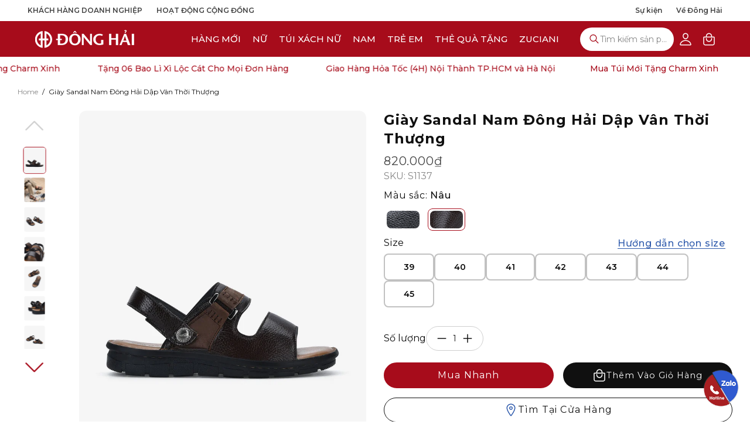

--- FILE ---
content_type: text/html; charset=utf-8
request_url: https://shopdonghai.com/products/giay-sandal-nam-dong-hai-dap-van-thoi-thuong-nau-s1137
body_size: 66720
content:
<!doctype html>
<html class="no-js no-touch page-loading" lang="en">
  <head>
    <meta charset="utf-8">
    <meta http-equiv="X-UA-Compatible" content="IE=edge">
    <meta name="viewport" content="width=device-width, height=device-height, initial-scale=1.0, minimum-scale=1.0, maximum-scale=1.0, user-scalable=0">
    <meta name="format-detection" content="telephone=no">
    <link rel="canonical" href="https://shopdonghai.com/products/giay-sandal-nam-dong-hai-dap-van-thoi-thuong-nau-s1137"><link rel="preconnect" href="https://fonts.shopifycdn.com" crossorigin><link rel="preload" as="font" href="//shopdonghai.com/cdn/fonts/poppins/poppins_n4.0ba78fa5af9b0e1a374041b3ceaadf0a43b41362.woff2" type="font/woff2" crossorigin><link rel="preload" as="font" href="//shopdonghai.com/cdn/fonts/poppins/poppins_n4.0ba78fa5af9b0e1a374041b3ceaadf0a43b41362.woff2" type="font/woff2" crossorigin><link rel="preconnect" href="https://fonts.googleapis.com">
    <link rel="preconnect" href="https://fonts.gstatic.com" crossorigin>
    <link href="https://fonts.googleapis.com/css2?family=Montserrat:ital,wght@0,100..900;1,100..900&display=swap" rel="stylesheet">

    

    <link rel="preload" as="image" href="//shopdonghai.com/cdn/shop/t/168/assets/loading.svg?v=91665432863842511931768613356"><style data-shopify>
      .no-js.page-loading .loading-overlay,
      html:not(.page-loading) .loading-overlay { opacity: 0; visibility: hidden; pointer-events: none; animation: fadeOut 1s ease; transition: visibility 0s linear 1s; }

      .loading-overlay { position: fixed; top: 0; left: 0; z-index: 99999; width: 100vw; height: 100vh; display: flex; align-items: center; justify-content: center; background: var(--overlay-bg, var(--COLOR-BLACK-WHITE)); }</style><style data-shopify>.loader__image__holder { position: absolute; top: 0; left: 0; width: 100%; height: 100%; font-size: 0; display: none; align-items: center; justify-content: center; animation: pulse-loading 2s infinite ease-in-out; }
        .loader__image__holder:has(.loader__image--fallback) { animation: none; }
        .loading-image .loader__image__holder { display: flex; }
        .loader__image { max-width: 150px; height: auto; object-fit: contain; }
        .loading-image .loader__image--fallback { width: 150px; height: 150px; max-width: 150px; mask: var(--loading-svg) center center/contain no-repeat; background: var(--overlay-bg-svg, var(--COLOR-WHITE-BLACK)); }</style><script>
        const loadingAppearance = "always";
        const loaded = sessionStorage.getItem('loaded');

        if (loadingAppearance === 'once') {
          if (loaded === null) {
            sessionStorage.setItem('loaded', true);
            document.documentElement.classList.add('loading-image');
          }
        } else {
          document.documentElement.classList.add('loading-image');
        }
      </script><link rel="shortcut icon" href="//shopdonghai.com/cdn/shop/files/favicon.small_32x32.png?v=1738929319" type="image/png">
    <title>Giày Sandal Nam Đông Hải Dập Vân Thời Thượng
      
      
       &ndash; Giày Đông Hải</title><meta name="description" content="Giày sandal nam Đông Hải với thiết kế da dập vân cùng đường chỉ may chắc chắn. Sản phẩm mang phong cách đơn giản, thoải mái phù hợp để đi làm, đi học, đi chơi...Bảo hành chính hãng. Giao hàng toàn quốc.">

<meta property="og:site_name" content="Giày Đông Hải">
<meta property="og:url" content="https://shopdonghai.com/products/giay-sandal-nam-dong-hai-dap-van-thoi-thuong-nau-s1137">
<meta property="og:title" content="Giày Sandal Nam Đông Hải Dập Vân Thời Thượng">
<meta property="og:type" content="product">
<meta property="og:description" content="Giày sandal nam Đông Hải với thiết kế da dập vân cùng đường chỉ may chắc chắn. Sản phẩm mang phong cách đơn giản, thoải mái phù hợp để đi làm, đi học, đi chơi...Bảo hành chính hãng. Giao hàng toàn quốc."><meta property="og:image" content="http://shopdonghai.com/cdn/shop/files/logo_1940_1200_x_628.jpg?v=1743930481">
  <meta property="og:image:secure_url" content="https://shopdonghai.com/cdn/shop/files/logo_1940_1200_x_628.jpg?v=1743930481">
  <meta property="og:image:width" content="1200">
  <meta property="og:image:height" content="628"><meta
    property="og:price:amount"
    content="820.000"
  >
  <meta property="og:price:currency" content="VND"><meta name="twitter:card" content="summary_large_image">
<meta name="twitter:title" content="Giày Sandal Nam Đông Hải Dập Vân Thời Thượng">
<meta name="twitter:description" content="Giày sandal nam Đông Hải với thiết kế da dập vân cùng đường chỉ may chắc chắn. Sản phẩm mang phong cách đơn giản, thoải mái phù hợp để đi làm, đi học, đi chơi...Bảo hành chính hãng. Giao hàng toàn quốc.">
<style data-shopify>@font-face {
  font-family: Poppins;
  font-weight: 400;
  font-style: normal;
  font-display: swap;
  src: url("//shopdonghai.com/cdn/fonts/poppins/poppins_n4.0ba78fa5af9b0e1a374041b3ceaadf0a43b41362.woff2") format("woff2"),
       url("//shopdonghai.com/cdn/fonts/poppins/poppins_n4.214741a72ff2596839fc9760ee7a770386cf16ca.woff") format("woff");
}

    @font-face {
  font-family: Poppins;
  font-weight: 400;
  font-style: normal;
  font-display: swap;
  src: url("//shopdonghai.com/cdn/fonts/poppins/poppins_n4.0ba78fa5af9b0e1a374041b3ceaadf0a43b41362.woff2") format("woff2"),
       url("//shopdonghai.com/cdn/fonts/poppins/poppins_n4.214741a72ff2596839fc9760ee7a770386cf16ca.woff") format("woff");
}

    @font-face {
  font-family: Poppins;
  font-weight: 400;
  font-style: normal;
  font-display: swap;
  src: url("//shopdonghai.com/cdn/fonts/poppins/poppins_n4.0ba78fa5af9b0e1a374041b3ceaadf0a43b41362.woff2") format("woff2"),
       url("//shopdonghai.com/cdn/fonts/poppins/poppins_n4.214741a72ff2596839fc9760ee7a770386cf16ca.woff") format("woff");
}

    @font-face {
  font-family: Chivo;
  font-weight: 400;
  font-style: normal;
  font-display: swap;
  src: url("//shopdonghai.com/cdn/fonts/chivo/chivo_n4.059fadbbf52d9f02350103459eb216e4b24c4661.woff2") format("woff2"),
       url("//shopdonghai.com/cdn/fonts/chivo/chivo_n4.f2f8fca8b7ff9f510fa7f09ffe5448b3504bccf5.woff") format("woff");
}


    
      @font-face {
  font-family: Poppins;
  font-weight: 500;
  font-style: normal;
  font-display: swap;
  src: url("//shopdonghai.com/cdn/fonts/poppins/poppins_n5.ad5b4b72b59a00358afc706450c864c3c8323842.woff2") format("woff2"),
       url("//shopdonghai.com/cdn/fonts/poppins/poppins_n5.33757fdf985af2d24b32fcd84c9a09224d4b2c39.woff") format("woff");
}

    

    
      @font-face {
  font-family: Poppins;
  font-weight: 100;
  font-style: normal;
  font-display: swap;
  src: url("//shopdonghai.com/cdn/fonts/poppins/poppins_n1.91f1f2f2f3840810961af59e3a012dcc97d8ef59.woff2") format("woff2"),
       url("//shopdonghai.com/cdn/fonts/poppins/poppins_n1.58d050ae3fe39914ce84b159a8c37ae874d01bfc.woff") format("woff");
}

    

    
      @font-face {
  font-family: Poppins;
  font-weight: 700;
  font-style: normal;
  font-display: swap;
  src: url("//shopdonghai.com/cdn/fonts/poppins/poppins_n7.56758dcf284489feb014a026f3727f2f20a54626.woff2") format("woff2"),
       url("//shopdonghai.com/cdn/fonts/poppins/poppins_n7.f34f55d9b3d3205d2cd6f64955ff4b36f0cfd8da.woff") format("woff");
}

    

    
      @font-face {
  font-family: Poppins;
  font-weight: 100;
  font-style: normal;
  font-display: swap;
  src: url("//shopdonghai.com/cdn/fonts/poppins/poppins_n1.91f1f2f2f3840810961af59e3a012dcc97d8ef59.woff2") format("woff2"),
       url("//shopdonghai.com/cdn/fonts/poppins/poppins_n1.58d050ae3fe39914ce84b159a8c37ae874d01bfc.woff") format("woff");
}

    

    
      @font-face {
  font-family: Poppins;
  font-weight: 500;
  font-style: normal;
  font-display: swap;
  src: url("//shopdonghai.com/cdn/fonts/poppins/poppins_n5.ad5b4b72b59a00358afc706450c864c3c8323842.woff2") format("woff2"),
       url("//shopdonghai.com/cdn/fonts/poppins/poppins_n5.33757fdf985af2d24b32fcd84c9a09224d4b2c39.woff") format("woff");
}

    

    
      @font-face {
  font-family: Poppins;
  font-weight: 400;
  font-style: italic;
  font-display: swap;
  src: url("//shopdonghai.com/cdn/fonts/poppins/poppins_i4.846ad1e22474f856bd6b81ba4585a60799a9f5d2.woff2") format("woff2"),
       url("//shopdonghai.com/cdn/fonts/poppins/poppins_i4.56b43284e8b52fc64c1fd271f289a39e8477e9ec.woff") format("woff");
}

    

    
      @font-face {
  font-family: Poppins;
  font-weight: 700;
  font-style: italic;
  font-display: swap;
  src: url("//shopdonghai.com/cdn/fonts/poppins/poppins_i7.42fd71da11e9d101e1e6c7932199f925f9eea42d.woff2") format("woff2"),
       url("//shopdonghai.com/cdn/fonts/poppins/poppins_i7.ec8499dbd7616004e21155106d13837fff4cf556.woff") format("woff");
}

    

    
      @font-face {
  font-family: Poppins;
  font-weight: 500;
  font-style: normal;
  font-display: swap;
  src: url("//shopdonghai.com/cdn/fonts/poppins/poppins_n5.ad5b4b72b59a00358afc706450c864c3c8323842.woff2") format("woff2"),
       url("//shopdonghai.com/cdn/fonts/poppins/poppins_n5.33757fdf985af2d24b32fcd84c9a09224d4b2c39.woff") format("woff");
}

    
:root {--COLOR-PRIMARY-OPPOSITE: #ffffff;
      --COLOR-PRIMARY-LIGHTEN-DARKEN-ALPHA-20: rgba(215, 15, 35, 0.2);
      --COLOR-PRIMARY-LIGHTEN-DARKEN-ALPHA-30: rgba(215, 15, 35, 0.3);

      --PRIMARY-BUTTONS-COLOR-BG: #a70c1b;
      --PRIMARY-BUTTONS-COLOR-TEXT: #ffffff;
      --PRIMARY-BUTTONS-COLOR-TEXT-ALPHA-10: rgba(255, 255, 255, 0.1);
      --PRIMARY-BUTTONS-COLOR-BORDER: #a70c1b;
      --PRIMARY-BUTTONS-COLOR-HOVER: rgba(255, 255, 255, 0.2);

      --PRIMARY-BUTTONS-COLOR-LIGHTEN-DARKEN: #d70f23;

      --PRIMARY-BUTTONS-COLOR-ALPHA-05: rgba(167, 12, 27, 0.05);
      --PRIMARY-BUTTONS-COLOR-ALPHA-10: rgba(167, 12, 27, 0.1);
      --PRIMARY-BUTTONS-COLOR-ALPHA-50: rgba(167, 12, 27, 0.5);--COLOR-SECONDARY-OPPOSITE: #000000;
      --COLOR-SECONDARY-OPPOSITE-ALPHA-20: rgba(0, 0, 0, 0.2);
      --COLOR-SECONDARY-LIGHTEN-DARKEN-ALPHA-20: rgba(230, 230, 230, 0.2);
      --COLOR-SECONDARY-LIGHTEN-DARKEN-ALPHA-30: rgba(230, 230, 230, 0.3);

      --SECONDARY-BUTTONS-COLOR-BG: #ffffff;
      --SECONDARY-BUTTONS-COLOR-TEXT: #000000;
      --SECONDARY-BUTTONS-COLOR-TEXT-ALPHA-10: rgba(0, 0, 0, 0.1);
      --SECONDARY-BUTTONS-COLOR-BORDER: #ffffff;

      --SECONDARY-BUTTONS-COLOR-ALPHA-05: rgba(255, 255, 255, 0.05);
      --SECONDARY-BUTTONS-COLOR-ALPHA-10: rgba(255, 255, 255, 0.1);
      --SECONDARY-BUTTONS-COLOR-ALPHA-50: rgba(255, 255, 255, 0.5);--OUTLINE-BUTTONS-PRIMARY-BG: transparent;
      --OUTLINE-BUTTONS-PRIMARY-TEXT: #a70c1b;
      --OUTLINE-BUTTONS-PRIMARY-TEXT-ALPHA-10: rgba(167, 12, 27, 0.1);
      --OUTLINE-BUTTONS-PRIMARY-BORDER: #a70c1b;
      --OUTLINE-BUTTONS-PRIMARY-BG-HOVER: rgba(215, 15, 35, 0.2);

      --OUTLINE-BUTTONS-SECONDARY-BG: transparent;
      --OUTLINE-BUTTONS-SECONDARY-TEXT: #ffffff;
      --OUTLINE-BUTTONS-SECONDARY-TEXT-ALPHA-10: rgba(255, 255, 255, 0.1);
      --OUTLINE-BUTTONS-SECONDARY-BORDER: #ffffff;
      --OUTLINE-BUTTONS-SECONDARY-BG-HOVER: rgba(230, 230, 230, 0.2);

      --OUTLINE-BUTTONS-WHITE-BG: transparent;
      --OUTLINE-BUTTONS-WHITE-TEXT: #ffffff;
      --OUTLINE-BUTTONS-WHITE-TEXT-ALPHA-10: rgba(255, 255, 255, 0.1);
      --OUTLINE-BUTTONS-WHITE-BORDER: #ffffff;

      --OUTLINE-BUTTONS-BLACK-BG: transparent;
      --OUTLINE-BUTTONS-BLACK-TEXT: #101010;
      --OUTLINE-BUTTONS-BLACK-TEXT-ALPHA-10: rgba(16, 16, 16, 0.1);
      --OUTLINE-BUTTONS-BLACK-BORDER: #101010;--OUTLINE-SOLID-BUTTONS-PRIMARY-BG: #a70c1b;
      --OUTLINE-SOLID-BUTTONS-PRIMARY-TEXT: #ffffff;
      --OUTLINE-SOLID-BUTTONS-PRIMARY-TEXT-ALPHA-10: rgba(255, 255, 255, 0.1);
      --OUTLINE-SOLID-BUTTONS-PRIMARY-BORDER: #ffffff;
      --OUTLINE-SOLID-BUTTONS-PRIMARY-BG-HOVER: rgba(255, 255, 255, 0.2);

      --OUTLINE-SOLID-BUTTONS-SECONDARY-BG: #ffffff;
      --OUTLINE-SOLID-BUTTONS-SECONDARY-TEXT: #000000;
      --OUTLINE-SOLID-BUTTONS-SECONDARY-TEXT-ALPHA-10: rgba(0, 0, 0, 0.1);
      --OUTLINE-SOLID-BUTTONS-SECONDARY-BORDER: #000000;
      --OUTLINE-SOLID-BUTTONS-SECONDARY-BG-HOVER: rgba(0, 0, 0, 0.2);

      --OUTLINE-SOLID-BUTTONS-WHITE-BG: #ffffff;
      --OUTLINE-SOLID-BUTTONS-WHITE-TEXT: #101010;
      --OUTLINE-SOLID-BUTTONS-WHITE-TEXT-ALPHA-10: rgba(16, 16, 16, 0.1);
      --OUTLINE-SOLID-BUTTONS-WHITE-BORDER: #101010;

      --OUTLINE-SOLID-BUTTONS-BLACK-BG: #101010;
      --OUTLINE-SOLID-BUTTONS-BLACK-TEXT: #ffffff;
      --OUTLINE-SOLID-BUTTONS-BLACK-TEXT-ALPHA-10: rgba(255, 255, 255, 0.1);
      --OUTLINE-SOLID-BUTTONS-BLACK-BORDER: #ffffff;--COLOR-HEADING: #101010;
      --COLOR-TEXT: #0b0b0b;
      --COLOR-TEXT-DARKEN: #000000;
      --COLOR-TEXT-LIGHTEN: #3e3e3e;
      --COLOR-TEXT-ALPHA-5: rgba(11, 11, 11, 0.05);
      --COLOR-TEXT-ALPHA-8: rgba(11, 11, 11, 0.08);
      --COLOR-TEXT-ALPHA-10: rgba(11, 11, 11, 0.1);
      --COLOR-TEXT-ALPHA-15: rgba(11, 11, 11, 0.15);
      --COLOR-TEXT-ALPHA-20: rgba(11, 11, 11, 0.2);
      --COLOR-TEXT-ALPHA-25: rgba(11, 11, 11, 0.25);
      --COLOR-TEXT-ALPHA-50: rgba(11, 11, 11, 0.5);
      --COLOR-TEXT-ALPHA-60: rgba(11, 11, 11, 0.6);
      --COLOR-TEXT-ALPHA-85: rgba(11, 11, 11, 0.85);

      --COLOR-BG: #ffffff;
      --COLOR-BG-ALPHA-25: rgba(255, 255, 255, 0.25);
      --COLOR-BG-ALPHA-35: rgba(255, 255, 255, 0.35);
      --COLOR-BG-ALPHA-60: rgba(255, 255, 255, 0.6);
      --COLOR-BG-ALPHA-65: rgba(255, 255, 255, 0.65);
      --COLOR-BG-ALPHA-85: rgba(255, 255, 255, 0.85);
      --COLOR-BG-DARKEN: #e6e6e6;
      --COLOR-BG-LIGHTEN-DARKEN: #e6e6e6;
      --COLOR-BG-LIGHTEN-DARKEN-SHIMMER-BG: #fafafa;
      --COLOR-BG-LIGHTEN-DARKEN-SHIMMER-EFFECT: #f5f5f5;
      --COLOR-BG-LIGHTEN-DARKEN-SHIMMER-ENHANCEMENT: #000000;
      --COLOR-BG-LIGHTEN-DARKEN-FOREGROUND: #f7f7f7;
      --COLOR-BG-LIGHTEN-DARKEN-HIGHLIGHT: #fff7f2;
      --COLOR-BG-LIGHTEN-DARKEN-SEARCH-LOADER: #cccccc;
      --COLOR-BG-LIGHTEN-DARKEN-SEARCH-LOADER-LINE: #e6e6e6;
      --COLOR-BG-LIGHTEN-DARKEN-2: #cdcdcd;
      --COLOR-BG-LIGHTEN-DARKEN-3: #c0c0c0;
      --COLOR-BG-LIGHTEN-DARKEN-4: #b3b3b3;
      --COLOR-BG-LIGHTEN-DARKEN-5: #a6a6a6;
      --COLOR-BG-LIGHTEN-DARKEN-6: #9a9a9a;
      --COLOR-BG-LIGHTEN-DARKEN-CONTRAST: #b3b3b3;
      --COLOR-BG-LIGHTEN-DARKEN-CONTRAST-2: #a6a6a6;
      --COLOR-BG-LIGHTEN-DARKEN-CONTRAST-3: #999999;
      --COLOR-BG-LIGHTEN-DARKEN-CONTRAST-4: #8c8c8c;
      --COLOR-BG-LIGHTEN-DARKEN-CONTRAST-5: #808080;
      --COLOR-BG-LIGHTEN-DARKEN-CONTRAST-6: #737373;

      --COLOR-BG-SECONDARY: #fff7f2;
      --COLOR-BG-SECONDARY-LIGHTEN-DARKEN: #ffd8bf;
      --COLOR-BG-SECONDARY-LIGHTEN-DARKEN-CONTRAST: #f25d00;

      --COLOR-INPUT-BG: #ffffff;

      --COLOR-ACCENT: #101010;
      --COLOR-ACCENT-TEXT: #fff;
      --COLOR-ACCENT-MIX-ALPHA: rgba(136, 136, 136, 0.25);

      --COLOR-DONG-HAI-MAIN: #A70C1B;

      --COLOR-BORDER: #d3d3d3;
      --COLOR-BORDER-ALPHA-15: rgba(211, 211, 211, 0.15);
      --COLOR-BORDER-ALPHA-30: rgba(211, 211, 211, 0.3);
      --COLOR-BORDER-ALPHA-50: rgba(211, 211, 211, 0.5);
      --COLOR-BORDER-ALPHA-65: rgba(211, 211, 211, 0.65);
      --COLOR-BORDER-LIGHTEN-DARKEN: #868686;
      --COLOR-BORDER-HAIRLINE: #f7f7f7;

      --COLOR-SALE-BG: #ff6d6d;
      --COLOR-SALE-TEXT: #ffffff;
      --COLOR-CUSTOM-BG: #ffffff;
      --COLOR-CUSTOM-TEXT: #000000;
      --COLOR-SOLD-BG: #d3d3d3;
      --COLOR-SOLD-TEXT: #ffffff;
      --COLOR-SAVING-BG: #ff6d6d;
      --COLOR-SAVING-TEXT: #ffffff;

      --COLOR-WHITE-BLACK: #000;
      --COLOR-BLACK-WHITE: #fff;
      --COLOR-BLACK-WHITE-ALPHA-25: rgba(255, 255, 255, 0.25);
      --COLOR-BLACK-WHITE-ALPHA-34: rgba(255, 255, 255, 0.34);
      --COLOR-BG-OVERLAY: rgba(0, 0, 0, 0.5);--COLOR-DISABLED-GREY: rgba(11, 11, 11, 0.05);
      --COLOR-DISABLED-GREY-DARKEN: rgba(11, 11, 11, 0.45);
      --COLOR-ERROR: #D02E2E;
      --COLOR-ERROR-BG: #f3cbcb;
      --COLOR-SUCCESS: #56AD6A;
      --COLOR-SUCCESS-BG: #ECFEF0;
      --COLOR-WARN: #ECBD5E;
      --COLOR-TRANSPARENT: rgba(255, 255, 255, 0);

      --COLOR-WHITE: #ffffff;
      --COLOR-WHITE-DARKEN: #f2f2f2;
      --COLOR-WHITE-ALPHA-10: rgba(255, 255, 255, 0.1);
      --COLOR-WHITE-ALPHA-20: rgba(255, 255, 255, 0.2);
      --COLOR-WHITE-ALPHA-25: rgba(255, 255, 255, 0.25);
      --COLOR-WHITE-ALPHA-50: rgba(255, 255, 255, 0.5);
      --COLOR-WHITE-ALPHA-60: rgba(255, 255, 255, 0.6);
      --COLOR-BLACK: #101010;
      --COLOR-BLACK-LIGHTEN: #292929;
      --COLOR-BLACK-ALPHA-10: rgba(16, 16, 16, 0.1);
      --COLOR-BLACK-ALPHA-20: rgba(16, 16, 16, 0.2);
      --COLOR-BLACK-ALPHA-25: rgba(16, 16, 16, 0.25);
      --COLOR-BLACK-ALPHA-50: rgba(16, 16, 16, 0.5);
      --COLOR-BLACK-ALPHA-60: rgba(16, 16, 16, 0.6);--FONT-STACK-BODY: Montserrat, sans-serif;
      --FONT-STYLE-BODY: normal;
      --FONT-STYLE-BODY-ITALIC: italic;
      --FONT-ADJUST-BODY: 0.95;

      --FONT-WEIGHT-BODY: 400;
      --FONT-WEIGHT-BODY-LIGHT: 100;
      --FONT-WEIGHT-BODY-MEDIUM: 700;
      --FONT-WEIGHT-BODY-BOLD: 500;

      --FONT-STACK-HEADING: Montserrat, sans-serif;
      --FONT-STYLE-HEADING: normal;
      --FONT-STYLE-HEADING-ITALIC: italic;
      --FONT-ADJUST-HEADING: 1.0;

      --FONT-WEIGHT-HEADING: 400;
      --FONT-WEIGHT-HEADING-LIGHT: 100;
      --FONT-WEIGHT-HEADING-MEDIUM: 700;
      --FONT-WEIGHT-HEADING-BOLD: 500;

      --FONT-STACK-NAV: Montserrat, sans-serif;
      --FONT-STYLE-NAV: normal;
      --FONT-STYLE-NAV-ITALIC: italic;
      --FONT-ADJUST-NAV: 0.6;
      --FONT-ADJUST-NAV-TOP-LEVEL: 0.94;

      --FONT-WEIGHT-NAV: 400;
      --FONT-WEIGHT-NAV-LIGHT: 100;
      --FONT-WEIGHT-NAV-MEDIUM: 700;
      --FONT-WEIGHT-NAV-BOLD: 500;

      --FONT-ADJUST-PRODUCT-GRID: 1.0;
      --FONT-ADJUST-PRODUCT-GRID-HEADING: 0.9;

      --FONT-ADJUST-BADGES: 1.0;

      --FONT-STACK-BUTTON: Montserrat, sans-serif;
      --FONT-STYLE-BUTTON: normal;
      --FONT-STYLE-BUTTON-ITALIC: italic;
      --FONT-ADJUST-SMALL-BUTTON: 0.9;
      --FONT-ADJUST-MEDIUM-BUTTON: 0.9;
      --FONT-ADJUST-LARGE-BUTTON: 0.9;

      --FONT-WEIGHT-BUTTON: 400;
      --FONT-WEIGHT-BUTTON-MEDIUM: 700;
      --FONT-WEIGHT-BUTTON-BOLD: 500;

      --FONT-STACK-SUBHEADING: Montserrat, sans-serif;
      --FONT-STYLE-SUBHEADING: normal;
      --FONT-ADJUST-SUBHEADING: 1.0;

      --FONT-WEIGHT-SUBHEADING: 400;
      --FONT-WEIGHT-SUBHEADING-BOLD: 500;

      --FONT-STACK-LABEL: Montserrat, sans-serif;
      --FONT-STYLE-LABEL: normal;
      --FONT-ADJUST-LABEL: 0.65;

      --FONT-STACK-HIGHLIGHT: Montserrat, sans-serif;
      --FONT-STYLE-HIGHLIGHT: normal;
      --FONT-WEIGHT-HIGHLIGHT: 400;

      --FONT-WEIGHT-LABEL: 500;

      --LETTER-SPACING-NAV: 0.037em;
      --LETTER-SPACING-HEADING: 0.0em;
      --LETTER-SPACING-SUBHEADING: 0.1em;
      --LETTER-SPACING-BUTTON: 0.075em;
      --LETTER-SPACING-LABEL: 0.05em;

      --BUTTON-TEXT-CAPS: capitalize;
      --HEADING-TEXT-CAPS: none;
      --SUBHEADING-TEXT-CAPS: none;
      --LABEL-TEXT-CAPS: none;--FONT-SIZE-INPUT: 1rem;--RADIUS: 30px;
      --RADIUS-SMALL: 22px;
      --RADIUS-TINY: 14px;
      --RADIUS-CHECKBOX: 4px;
      --RADIUS-TEXTAREA: 8px;--RADIUS-BADGE: 4px;--PRODUCT-MEDIA-PADDING-TOP: 130.0%;--BORDER-WIDTH: 2px;--STROKE-WIDTH: 18px;--SITE-WIDTH: 1440px;
      --SITE-WIDTH-NARROW: 1120px;
      --SITE-WIDTH-NARROW-V2: 1290px;
      --SITE-WIDTH-NARROW-V3: 1170px;

      
      --SMALL-BUTTON-WIDTH: 50px;
      --MEDIUM-BUTTON-WIDTH: 150px;
      --LARGE-BUTTON-WIDTH: 200px;
      --SMALL-BUTTON-HEIGHT: 20px;
      --MEDIUM-BUTTON-HEIGHT: 20px;
      --LARGE-BUTTON-HEIGHT: 20px;--COLOR-UPSELLS-BG: #f4f4f4;
      --COLOR-UPSELLS-TEXT: #101010;
      --COLOR-UPSELLS-TEXT-LIGHTEN: #434343;
      --COLOR-UPSELLS-DISABLED-GREY-DARKEN: rgba(16, 16, 16, 0.45);
      --UPSELLS-HEIGHT: 130px;
      --UPSELLS-IMAGE-WIDTH: 30%;--ICON-ARROW-RIGHT: url( "//shopdonghai.com/cdn/shop/t/168/assets/icon-chevron-right-bold.svg?v=56684163991099016191768613351" );--loading-svg: url( "//shopdonghai.com/cdn/shop/t/168/assets/loading.svg?v=91665432863842511931768613356" );
      --icon-check: url( "//shopdonghai.com/cdn/shop/t/168/assets/icon-check.svg?v=175316081881880408121768613350" );
      --icon-check-swatch: url( "//shopdonghai.com/cdn/shop/t/168/assets/icon-check-swatch.svg?v=131897745589030387781768613349" );
      --icon-zoom-in: url( "//shopdonghai.com/cdn/shop/t/168/assets/icon-zoom-in.svg?v=157433013461716915331768613353" );
      --icon-zoom-out: url( "//shopdonghai.com/cdn/shop/t/168/assets/icon-zoom-out.svg?v=164909107869959372931768613353" );
      --ICON-CHEVRON: url( "//shopdonghai.com/cdn/shop/t/168/assets/icon-chevron-right.svg?v=115618353204357621731768613351" );
      --icon-chevron-down: url( "//shopdonghai.com/cdn/shop/t/168/assets/icon-chevron-down.svg?v=117963188348108592431768613350" );
      --icon-tick-circle: url( "//shopdonghai.com/cdn/shop/t/168/assets/icon-tick-circle.svg?v=175529072735312244741768613353" );
      --icon-close-circle: url( "//shopdonghai.com/cdn/shop/t/168/assets/icon-close-circle.svg?v=38048372282602348621768613352" );--collection-sticky-bar-height: 0px;
      --collection-image-padding-top: 60%;

      --drawer-width: 400px;
      --drawer-transition: transform 0.4s cubic-bezier(0.46, 0.01, 0.32, 1);--gutter: 60px;
      --gutter-mobile: 20px;
      --grid-gutter: 20px;
      --grid-gutter-mobile: 35px;--inner: 20px;
      --inner-tablet: 18px;
      --inner-mobile: 16px;--grid: repeat(4, minmax(0, 1fr));
      --grid-tablet: repeat(3, minmax(0, 1fr));
      --grid-mobile: repeat(2, minmax(0, 1fr));
      --megamenu-grid: repeat(4, minmax(0, 1fr));
      --grid-row: 1 / span 4;--scrollbar-width: 0px;--overlay: #000;
      --overlay-opacity: 1;--swatch-width: 38px;
      --swatch-height: 26px;
      --swatch-size: 32px;
      --swatch-size-mobile: 30px;

      
      --move-offset: 20px;

      
      --autoplay-speed: 2200ms;
    }

    
</style><link href="//shopdonghai.com/cdn/shop/t/168/assets/theme.css?v=4394387835734750181768613386" rel="stylesheet" type="text/css" media="all" /><link href="//shopdonghai.com/cdn/shop/t/168/assets/custom.css?v=35635940890196385161768620167" rel="stylesheet" type="text/css" media="all" />


<!-- Google Tag Manager -->
    <script>
      (function (w, d, s, l, i) {
        w[l] = w[l] || [];
        w[l].push({ 'gtm.start': new Date().getTime(), event: 'gtm.js' });
        var f = d.getElementsByTagName(s)[0],
          j = d.createElement(s),
          dl = l != 'dataLayer' ? '&l=' + l : '';
        j.async = true;
        j.src = 'https://www.googletagmanager.com/gtm.js?id=' + i + dl;
        f.parentNode.insertBefore(j, f);
      })(window, document, 'script', 'dataLayer', 'GTM-KRWSF2K');
    </script>
    <!-- End Google Tag Manager -->

    <script
      type="text/javascript"
    >
      if (window.MSInputMethodContext && document.documentMode) {
        var scripts = document.getElementsByTagName('script')[0];
        var polyfill = document.createElement("script");
        polyfill.defer = true;
        polyfill.src = "//shopdonghai.com/cdn/shop/t/168/assets/ie11.js?v=164037955086922138091768613354";
  
        scripts.parentNode.insertBefore(polyfill, scripts);
  
        document.documentElement.classList.add('ie11');
      } else {
        document.documentElement.className = document.documentElement.className.replace('no-js', 'js');
      }
  
      let root = '/';
      if (root[root.length - 1] !== '/') {
        root = `${root}/`;
      }
  
      

      window.theme = {
        zuciani: "https://api.zuciani.net",
        sheet: [
          "https://script.google.com/macros/s/AKfycbzUAv4wEGaKEgr42Z7zmbOMlX7H4hfheAOUn7ZJTM4F3b16y1RRK9RgOiyNQpljMztnpw/exec", // Tháng 01-2026 (dhn)
          "https://script.google.com/macros/s/AKfycbwgnEfvmYgYsPhRf73qSF8OcDCGFL3ebVp7pJvRvTAcw6HGWDGnDnpCkvjWvy9kDYWF/exec", // Tháng 02-2026 (dhn)
          "https://script.google.com/macros/s/AKfycbx8m5HmhqyUBTeqZ46RgZTXT0AER9ZlUsI__4Iv_Hh5wKVHY1rL4XbfJFHxeWmrJTUb/exec", // Tháng 03-2026 (dhn)
          "https://script.google.com/macros/s/AKfycbzGGwi5TaiaOvjC6MzHunkPkQtLpidS_knazE0jAQWIyW0f480iOaLNyC3Elr40ppEaMQ/exec", // Tháng 04-2025 (dhn)
          "https://script.google.com/macros/s/AKfycbxRQpQNQ2rtYaTBiz2S4N8wPXxxBScMxL3hCx0N-QoLmYx0mkF2uYcv9COulW2ijn9Tuw/exec", // Tháng 05-2025 (dhn)
          "https://script.google.com/macros/s/AKfycbxgBu1xSZr8MHcG7HvYZr1qm3iCzNKDRQDt9UqtWZMUj3uPSgrHHWKP6EJcWxOeltIyiw/exec", // Tháng 06-2025 (dhn)
          "https://script.google.com/macros/s/AKfycbyevCCVEQIGsXg2niPHbaqQg2keTghFkSwj3cd6IwG9XDs0QVauMfwGZyYygDMwVwIu9g/exec", // Tháng 07-2025 (dhn)
          "https://script.google.com/macros/s/AKfycby5BzEnO6YBSCfp1x9JqwkqJz8ye9CQg4jhARI2qR6a99TPkbK74mmiXuL-_v8MwH-j/exec", // Tháng 08-2025 (dhn)
          "https://script.google.com/macros/s/AKfycbyGEXu37OMiv3TYGGRlCw9fOz6XSHVCH37TNXGCo_9PcJBnhGrPKx8CgxAzfL8q5RKq/exec", // Tháng 09-2025 (dhn)
          "https://script.google.com/macros/s/AKfycbw2Yajh4Q03lbtdGcl6FU0cK-rvJFQ9T8jcFdUYw9yamEtgu6c8bcx8Yg_6uE0LaKG1/exec", // Tháng 10-2025 (dhn)
          "https://script.google.com/macros/s/AKfycbxDNuhhVSvYyTJtMUgBrgrp51fWkT-EhwN5IhoS3Sr30kTFr0PTnm08ye-rbOsnIjuYsw/exec", // Tháng 11-2025 (dhn)
          "https://script.google.com/macros/s/AKfycbxjik_Gb3AZR3hoWYdhSjqHIpmvTLJ1bVpTCUfL-I9EYzhe45PwZVZl1bkBdeZS1c6LhA/exec", // Tháng 12-2025 (dhn)
        ],
        routes: {
          root: root,
          cart_url: "\/cart",
          cart_add_url: "\/cart\/add",
          cart_change_url: "\/cart\/change",
          cart_clear_url: "\/cart\/clear",
          shop_url: "https:\/\/shopdonghai.com",
          searchUrl: '/search',
          predictiveSearchUrl: '/search/suggest',
          product_recommendations_url: "\/recommendations\/products"
        },
        assets: {
          photoswipe: '//shopdonghai.com/cdn/shop/t/168/assets/photoswipe.js?v=162613001030112971491768613360',
          smoothscroll: '//shopdonghai.com/cdn/shop/t/168/assets/smoothscroll.js?v=37906625415260927261768613380',
          no_image: "//shopdonghai.com/cdn/shopifycloud/storefront/assets/no-image-2048-a2addb12_1024x.gif",
          swatches: '//shopdonghai.com/cdn/shop/t/168/assets/swatches.json?v=140341057173749046621768613380',
          base: "//shopdonghai.com/cdn/shop/t/168/assets/"
        },
        strings: {
          add_to_cart: "Thêm Vào Giỏ Hàng",
          cart_acceptance_error: "You must accept our terms and conditions.",
          cart_empty: "Giỏ hàng của bạn hiện đang trống. Hãy mua sắm ngay nhé!",
          cart_price: "Giá",
          cart_quantity: "Số lượng",
          cart_items_one: "{{ count }} sản phẩm",
          cart_items_many: "{{ count }} sản phẩm",
          cart_title: "Giỏ Hàng",
          cart_total: "Tổng cộng",
          continue_shopping: "Continue Shopping",
          free: "Free",
          limit_error: "Sorry, looks like we don\u0026#39;t have enough of this product.",
          preorder: "Pre-Order",
          remove: "Xoá",
          sale_badge_text: "Sale",
          saving_badge: "Save {{ discount }}",
          saving_up_to_badge: "Save up to {{ discount }}",
          sold_out: "Hết Hàng",
          subscription: "Subscription",
          unavailable: "Unavailable",
          unit_price_label: "Unit price",
          unit_price_separator: "per",
          zero_qty_error: "Quantity must be greater than 0.",
          delete_confirm: "Are you sure you wish to delete this address?",
          newsletter_product_availability: "Notify Me When It’s Available"
        },
        icons: {
          plus: '<svg aria-hidden="true" focusable="false" role="presentation" class="icon icon-toggle-plus" viewBox="0 0 192 192"><path d="M30 96h132M96 30v132" stroke="currentColor" stroke-linecap="round" stroke-linejoin="round"/></svg>',
          minus: '<svg aria-hidden="true" focusable="false" role="presentation" class="icon icon-toggle-minus" viewBox="0 0 192 192"><path d="M30 96h132" stroke="currentColor" stroke-linecap="round" stroke-linejoin="round"/></svg>',
          close: '<svg aria-hidden="true" focusable="false" role="presentation" class="icon icon-close" viewBox="0 0 192 192"><path d="M150 42 42 150M150 150 42 42" stroke="currentColor" stroke-linecap="round" stroke-linejoin="round"/></svg>'
        },
        settings: {
          animationsEnabled: false,
          cartType: "drawer",
          enableAcceptTerms: false,
          enableInfinityScroll: true,
          enablePaymentButton: false,
          gridImageSize: "contain",
          gridImageAspectRatio: 1.3,
          mobileMenuBehaviour: "link",
          productGridHover: "image",
          collectionSlideshow: true,
          savingBadgeType: "percentage",
          showSaleBadge: true,
          showSoldBadge: true,
          showSavingBadge: true,
          quickBuy: "quick_buy",
          suggestArticles: false,
          suggestCollections: false,
          suggestProducts: true,
          suggestPages: false,
          suggestionsResultsLimit: 10,
          currency_code_enable: false,
          hideInventoryCount: true,
          colorSwatchesType: "theme",
          atcButtonShowPrice: false,
          buynowButtonColor: "btn--black",
          buynowButtonStyle: "btn--solid",
          buynowButtonSize: "btn--small",
        },
        sizes: {
          mobile: 480,
          small: 768,
          large: 1024,
          widescreen: 1440
        },
        moneyFormat: "{{amount_no_decimals_with_comma_separator}}\u0026#8363;",
        moneyWithCurrencyFormat: "{{amount_no_decimals_with_comma_separator}} VND",
        subtotal: 0,
        current_iso_code: "VND",
        info: {
          name: 'Dong Hai'
        },
        version: '0.0.3'
      };
      window.DongHai = window.DongHai || {};
      window.slate = window.slate || {};
      window.isHeaderTransparent = false;
      window.stickyHeaderHeight = 60;
      window.lastWindowWidth = window.innerWidth || document.documentElement.clientWidth;
    </script><script src="//shopdonghai.com/cdn/shop/t/168/assets/vendor.js?v=164905933048751944601768613388" defer="defer"></script>
    <script src="//shopdonghai.com/cdn/shop/t/168/assets/theme.js?v=179643719908955097811768619808" defer="defer"></script>
    

    


<script>window.performance && window.performance.mark && window.performance.mark('shopify.content_for_header.start');</script><meta id="shopify-digital-wallet" name="shopify-digital-wallet" content="/14044249/digital_wallets/dialog">
<link rel="alternate" type="application/json+oembed" href="https://shopdonghai.com/products/giay-sandal-nam-dong-hai-dap-van-thoi-thuong-nau-s1137.oembed">
<script async="async" src="/checkouts/internal/preloads.js?locale=en-VN"></script>
<script id="shopify-features" type="application/json">{"accessToken":"500edf507f381943da1ca27322a21c94","betas":["rich-media-storefront-analytics"],"domain":"shopdonghai.com","predictiveSearch":true,"shopId":14044249,"locale":"en"}</script>
<script>var Shopify = Shopify || {};
Shopify.shop = "giaydonghai.myshopify.com";
Shopify.locale = "en";
Shopify.currency = {"active":"VND","rate":"1.0"};
Shopify.country = "VN";
Shopify.theme = {"name":"[DongHai] 17JAN2026 - Popup Promo Lì xì","id":145097457733,"schema_name":"Dong Hai","schema_version":"0.0.3","theme_store_id":null,"role":"main"};
Shopify.theme.handle = "null";
Shopify.theme.style = {"id":null,"handle":null};
Shopify.cdnHost = "shopdonghai.com/cdn";
Shopify.routes = Shopify.routes || {};
Shopify.routes.root = "/";</script>
<script type="module">!function(o){(o.Shopify=o.Shopify||{}).modules=!0}(window);</script>
<script>!function(o){function n(){var o=[];function n(){o.push(Array.prototype.slice.apply(arguments))}return n.q=o,n}var t=o.Shopify=o.Shopify||{};t.loadFeatures=n(),t.autoloadFeatures=n()}(window);</script>
<script id="shop-js-analytics" type="application/json">{"pageType":"product"}</script>
<script defer="defer" async type="module" src="//shopdonghai.com/cdn/shopifycloud/shop-js/modules/v2/client.init-shop-cart-sync_C5BV16lS.en.esm.js"></script>
<script defer="defer" async type="module" src="//shopdonghai.com/cdn/shopifycloud/shop-js/modules/v2/chunk.common_CygWptCX.esm.js"></script>
<script type="module">
  await import("//shopdonghai.com/cdn/shopifycloud/shop-js/modules/v2/client.init-shop-cart-sync_C5BV16lS.en.esm.js");
await import("//shopdonghai.com/cdn/shopifycloud/shop-js/modules/v2/chunk.common_CygWptCX.esm.js");

  window.Shopify.SignInWithShop?.initShopCartSync?.({"fedCMEnabled":true,"windoidEnabled":true});

</script>
<script>(function() {
  var isLoaded = false;
  function asyncLoad() {
    if (isLoaded) return;
    isLoaded = true;
    var urls = ["\/\/social-login.oxiapps.com\/api\/init?shop=giaydonghai.myshopify.com","https:\/\/qr.sepay.vn\/shopify.js?d=[base64]\u0026shop=giaydonghai.myshopify.com"];
    for (var i = 0; i < urls.length; i++) {
      var s = document.createElement('script');
      s.type = 'text/javascript';
      s.async = true;
      s.src = urls[i];
      var x = document.getElementsByTagName('script')[0];
      x.parentNode.insertBefore(s, x);
    }
  };
  if(window.attachEvent) {
    window.attachEvent('onload', asyncLoad);
  } else {
    window.addEventListener('load', asyncLoad, false);
  }
})();</script>
<script id="__st">var __st={"a":14044249,"offset":25200,"reqid":"980d1598-11b2-49b3-84b8-9f3357aec1a5-1768839085","pageurl":"shopdonghai.com\/products\/giay-sandal-nam-dong-hai-dap-van-thoi-thuong-nau-s1137","u":"db7f2a44b225","p":"product","rtyp":"product","rid":6854868500549};</script>
<script>window.ShopifyPaypalV4VisibilityTracking = true;</script>
<script id="captcha-bootstrap">!function(){'use strict';const t='contact',e='account',n='new_comment',o=[[t,t],['blogs',n],['comments',n],[t,'customer']],c=[[e,'customer_login'],[e,'guest_login'],[e,'recover_customer_password'],[e,'create_customer']],r=t=>t.map((([t,e])=>`form[action*='/${t}']:not([data-nocaptcha='true']) input[name='form_type'][value='${e}']`)).join(','),a=t=>()=>t?[...document.querySelectorAll(t)].map((t=>t.form)):[];function s(){const t=[...o],e=r(t);return a(e)}const i='password',u='form_key',d=['recaptcha-v3-token','g-recaptcha-response','h-captcha-response',i],f=()=>{try{return window.sessionStorage}catch{return}},m='__shopify_v',_=t=>t.elements[u];function p(t,e,n=!1){try{const o=window.sessionStorage,c=JSON.parse(o.getItem(e)),{data:r}=function(t){const{data:e,action:n}=t;return t[m]||n?{data:e,action:n}:{data:t,action:n}}(c);for(const[e,n]of Object.entries(r))t.elements[e]&&(t.elements[e].value=n);n&&o.removeItem(e)}catch(o){console.error('form repopulation failed',{error:o})}}const l='form_type',E='cptcha';function T(t){t.dataset[E]=!0}const w=window,h=w.document,L='Shopify',v='ce_forms',y='captcha';let A=!1;((t,e)=>{const n=(g='f06e6c50-85a8-45c8-87d0-21a2b65856fe',I='https://cdn.shopify.com/shopifycloud/storefront-forms-hcaptcha/ce_storefront_forms_captcha_hcaptcha.v1.5.2.iife.js',D={infoText:'Protected by hCaptcha',privacyText:'Privacy',termsText:'Terms'},(t,e,n)=>{const o=w[L][v],c=o.bindForm;if(c)return c(t,g,e,D).then(n);var r;o.q.push([[t,g,e,D],n]),r=I,A||(h.body.append(Object.assign(h.createElement('script'),{id:'captcha-provider',async:!0,src:r})),A=!0)});var g,I,D;w[L]=w[L]||{},w[L][v]=w[L][v]||{},w[L][v].q=[],w[L][y]=w[L][y]||{},w[L][y].protect=function(t,e){n(t,void 0,e),T(t)},Object.freeze(w[L][y]),function(t,e,n,w,h,L){const[v,y,A,g]=function(t,e,n){const i=e?o:[],u=t?c:[],d=[...i,...u],f=r(d),m=r(i),_=r(d.filter((([t,e])=>n.includes(e))));return[a(f),a(m),a(_),s()]}(w,h,L),I=t=>{const e=t.target;return e instanceof HTMLFormElement?e:e&&e.form},D=t=>v().includes(t);t.addEventListener('submit',(t=>{const e=I(t);if(!e)return;const n=D(e)&&!e.dataset.hcaptchaBound&&!e.dataset.recaptchaBound,o=_(e),c=g().includes(e)&&(!o||!o.value);(n||c)&&t.preventDefault(),c&&!n&&(function(t){try{if(!f())return;!function(t){const e=f();if(!e)return;const n=_(t);if(!n)return;const o=n.value;o&&e.removeItem(o)}(t);const e=Array.from(Array(32),(()=>Math.random().toString(36)[2])).join('');!function(t,e){_(t)||t.append(Object.assign(document.createElement('input'),{type:'hidden',name:u})),t.elements[u].value=e}(t,e),function(t,e){const n=f();if(!n)return;const o=[...t.querySelectorAll(`input[type='${i}']`)].map((({name:t})=>t)),c=[...d,...o],r={};for(const[a,s]of new FormData(t).entries())c.includes(a)||(r[a]=s);n.setItem(e,JSON.stringify({[m]:1,action:t.action,data:r}))}(t,e)}catch(e){console.error('failed to persist form',e)}}(e),e.submit())}));const S=(t,e)=>{t&&!t.dataset[E]&&(n(t,e.some((e=>e===t))),T(t))};for(const o of['focusin','change'])t.addEventListener(o,(t=>{const e=I(t);D(e)&&S(e,y())}));const B=e.get('form_key'),M=e.get(l),P=B&&M;t.addEventListener('DOMContentLoaded',(()=>{const t=y();if(P)for(const e of t)e.elements[l].value===M&&p(e,B);[...new Set([...A(),...v().filter((t=>'true'===t.dataset.shopifyCaptcha))])].forEach((e=>S(e,t)))}))}(h,new URLSearchParams(w.location.search),n,t,e,['guest_login'])})(!0,!1)}();</script>
<script integrity="sha256-4kQ18oKyAcykRKYeNunJcIwy7WH5gtpwJnB7kiuLZ1E=" data-source-attribution="shopify.loadfeatures" defer="defer" src="//shopdonghai.com/cdn/shopifycloud/storefront/assets/storefront/load_feature-a0a9edcb.js" crossorigin="anonymous"></script>
<script data-source-attribution="shopify.dynamic_checkout.dynamic.init">var Shopify=Shopify||{};Shopify.PaymentButton=Shopify.PaymentButton||{isStorefrontPortableWallets:!0,init:function(){window.Shopify.PaymentButton.init=function(){};var t=document.createElement("script");t.src="https://shopdonghai.com/cdn/shopifycloud/portable-wallets/latest/portable-wallets.en.js",t.type="module",document.head.appendChild(t)}};
</script>
<script data-source-attribution="shopify.dynamic_checkout.buyer_consent">
  function portableWalletsHideBuyerConsent(e){var t=document.getElementById("shopify-buyer-consent"),n=document.getElementById("shopify-subscription-policy-button");t&&n&&(t.classList.add("hidden"),t.setAttribute("aria-hidden","true"),n.removeEventListener("click",e))}function portableWalletsShowBuyerConsent(e){var t=document.getElementById("shopify-buyer-consent"),n=document.getElementById("shopify-subscription-policy-button");t&&n&&(t.classList.remove("hidden"),t.removeAttribute("aria-hidden"),n.addEventListener("click",e))}window.Shopify?.PaymentButton&&(window.Shopify.PaymentButton.hideBuyerConsent=portableWalletsHideBuyerConsent,window.Shopify.PaymentButton.showBuyerConsent=portableWalletsShowBuyerConsent);
</script>
<script data-source-attribution="shopify.dynamic_checkout.cart.bootstrap">document.addEventListener("DOMContentLoaded",(function(){function t(){return document.querySelector("shopify-accelerated-checkout-cart, shopify-accelerated-checkout")}if(t())Shopify.PaymentButton.init();else{new MutationObserver((function(e,n){t()&&(Shopify.PaymentButton.init(),n.disconnect())})).observe(document.body,{childList:!0,subtree:!0})}}));
</script>

<script>window.performance && window.performance.mark && window.performance.mark('shopify.content_for_header.end');</script>
  <link href="https://monorail-edge.shopifysvc.com" rel="dns-prefetch">
<script>(function(){if ("sendBeacon" in navigator && "performance" in window) {try {var session_token_from_headers = performance.getEntriesByType('navigation')[0].serverTiming.find(x => x.name == '_s').description;} catch {var session_token_from_headers = undefined;}var session_cookie_matches = document.cookie.match(/_shopify_s=([^;]*)/);var session_token_from_cookie = session_cookie_matches && session_cookie_matches.length === 2 ? session_cookie_matches[1] : "";var session_token = session_token_from_headers || session_token_from_cookie || "";function handle_abandonment_event(e) {var entries = performance.getEntries().filter(function(entry) {return /monorail-edge.shopifysvc.com/.test(entry.name);});if (!window.abandonment_tracked && entries.length === 0) {window.abandonment_tracked = true;var currentMs = Date.now();var navigation_start = performance.timing.navigationStart;var payload = {shop_id: 14044249,url: window.location.href,navigation_start,duration: currentMs - navigation_start,session_token,page_type: "product"};window.navigator.sendBeacon("https://monorail-edge.shopifysvc.com/v1/produce", JSON.stringify({schema_id: "online_store_buyer_site_abandonment/1.1",payload: payload,metadata: {event_created_at_ms: currentMs,event_sent_at_ms: currentMs}}));}}window.addEventListener('pagehide', handle_abandonment_event);}}());</script>
<script id="web-pixels-manager-setup">(function e(e,d,r,n,o){if(void 0===o&&(o={}),!Boolean(null===(a=null===(i=window.Shopify)||void 0===i?void 0:i.analytics)||void 0===a?void 0:a.replayQueue)){var i,a;window.Shopify=window.Shopify||{};var t=window.Shopify;t.analytics=t.analytics||{};var s=t.analytics;s.replayQueue=[],s.publish=function(e,d,r){return s.replayQueue.push([e,d,r]),!0};try{self.performance.mark("wpm:start")}catch(e){}var l=function(){var e={modern:/Edge?\/(1{2}[4-9]|1[2-9]\d|[2-9]\d{2}|\d{4,})\.\d+(\.\d+|)|Firefox\/(1{2}[4-9]|1[2-9]\d|[2-9]\d{2}|\d{4,})\.\d+(\.\d+|)|Chrom(ium|e)\/(9{2}|\d{3,})\.\d+(\.\d+|)|(Maci|X1{2}).+ Version\/(15\.\d+|(1[6-9]|[2-9]\d|\d{3,})\.\d+)([,.]\d+|)( \(\w+\)|)( Mobile\/\w+|) Safari\/|Chrome.+OPR\/(9{2}|\d{3,})\.\d+\.\d+|(CPU[ +]OS|iPhone[ +]OS|CPU[ +]iPhone|CPU IPhone OS|CPU iPad OS)[ +]+(15[._]\d+|(1[6-9]|[2-9]\d|\d{3,})[._]\d+)([._]\d+|)|Android:?[ /-](13[3-9]|1[4-9]\d|[2-9]\d{2}|\d{4,})(\.\d+|)(\.\d+|)|Android.+Firefox\/(13[5-9]|1[4-9]\d|[2-9]\d{2}|\d{4,})\.\d+(\.\d+|)|Android.+Chrom(ium|e)\/(13[3-9]|1[4-9]\d|[2-9]\d{2}|\d{4,})\.\d+(\.\d+|)|SamsungBrowser\/([2-9]\d|\d{3,})\.\d+/,legacy:/Edge?\/(1[6-9]|[2-9]\d|\d{3,})\.\d+(\.\d+|)|Firefox\/(5[4-9]|[6-9]\d|\d{3,})\.\d+(\.\d+|)|Chrom(ium|e)\/(5[1-9]|[6-9]\d|\d{3,})\.\d+(\.\d+|)([\d.]+$|.*Safari\/(?![\d.]+ Edge\/[\d.]+$))|(Maci|X1{2}).+ Version\/(10\.\d+|(1[1-9]|[2-9]\d|\d{3,})\.\d+)([,.]\d+|)( \(\w+\)|)( Mobile\/\w+|) Safari\/|Chrome.+OPR\/(3[89]|[4-9]\d|\d{3,})\.\d+\.\d+|(CPU[ +]OS|iPhone[ +]OS|CPU[ +]iPhone|CPU IPhone OS|CPU iPad OS)[ +]+(10[._]\d+|(1[1-9]|[2-9]\d|\d{3,})[._]\d+)([._]\d+|)|Android:?[ /-](13[3-9]|1[4-9]\d|[2-9]\d{2}|\d{4,})(\.\d+|)(\.\d+|)|Mobile Safari.+OPR\/([89]\d|\d{3,})\.\d+\.\d+|Android.+Firefox\/(13[5-9]|1[4-9]\d|[2-9]\d{2}|\d{4,})\.\d+(\.\d+|)|Android.+Chrom(ium|e)\/(13[3-9]|1[4-9]\d|[2-9]\d{2}|\d{4,})\.\d+(\.\d+|)|Android.+(UC? ?Browser|UCWEB|U3)[ /]?(15\.([5-9]|\d{2,})|(1[6-9]|[2-9]\d|\d{3,})\.\d+)\.\d+|SamsungBrowser\/(5\.\d+|([6-9]|\d{2,})\.\d+)|Android.+MQ{2}Browser\/(14(\.(9|\d{2,})|)|(1[5-9]|[2-9]\d|\d{3,})(\.\d+|))(\.\d+|)|K[Aa][Ii]OS\/(3\.\d+|([4-9]|\d{2,})\.\d+)(\.\d+|)/},d=e.modern,r=e.legacy,n=navigator.userAgent;return n.match(d)?"modern":n.match(r)?"legacy":"unknown"}(),u="modern"===l?"modern":"legacy",c=(null!=n?n:{modern:"",legacy:""})[u],f=function(e){return[e.baseUrl,"/wpm","/b",e.hashVersion,"modern"===e.buildTarget?"m":"l",".js"].join("")}({baseUrl:d,hashVersion:r,buildTarget:u}),m=function(e){var d=e.version,r=e.bundleTarget,n=e.surface,o=e.pageUrl,i=e.monorailEndpoint;return{emit:function(e){var a=e.status,t=e.errorMsg,s=(new Date).getTime(),l=JSON.stringify({metadata:{event_sent_at_ms:s},events:[{schema_id:"web_pixels_manager_load/3.1",payload:{version:d,bundle_target:r,page_url:o,status:a,surface:n,error_msg:t},metadata:{event_created_at_ms:s}}]});if(!i)return console&&console.warn&&console.warn("[Web Pixels Manager] No Monorail endpoint provided, skipping logging."),!1;try{return self.navigator.sendBeacon.bind(self.navigator)(i,l)}catch(e){}var u=new XMLHttpRequest;try{return u.open("POST",i,!0),u.setRequestHeader("Content-Type","text/plain"),u.send(l),!0}catch(e){return console&&console.warn&&console.warn("[Web Pixels Manager] Got an unhandled error while logging to Monorail."),!1}}}}({version:r,bundleTarget:l,surface:e.surface,pageUrl:self.location.href,monorailEndpoint:e.monorailEndpoint});try{o.browserTarget=l,function(e){var d=e.src,r=e.async,n=void 0===r||r,o=e.onload,i=e.onerror,a=e.sri,t=e.scriptDataAttributes,s=void 0===t?{}:t,l=document.createElement("script"),u=document.querySelector("head"),c=document.querySelector("body");if(l.async=n,l.src=d,a&&(l.integrity=a,l.crossOrigin="anonymous"),s)for(var f in s)if(Object.prototype.hasOwnProperty.call(s,f))try{l.dataset[f]=s[f]}catch(e){}if(o&&l.addEventListener("load",o),i&&l.addEventListener("error",i),u)u.appendChild(l);else{if(!c)throw new Error("Did not find a head or body element to append the script");c.appendChild(l)}}({src:f,async:!0,onload:function(){if(!function(){var e,d;return Boolean(null===(d=null===(e=window.Shopify)||void 0===e?void 0:e.analytics)||void 0===d?void 0:d.initialized)}()){var d=window.webPixelsManager.init(e)||void 0;if(d){var r=window.Shopify.analytics;r.replayQueue.forEach((function(e){var r=e[0],n=e[1],o=e[2];d.publishCustomEvent(r,n,o)})),r.replayQueue=[],r.publish=d.publishCustomEvent,r.visitor=d.visitor,r.initialized=!0}}},onerror:function(){return m.emit({status:"failed",errorMsg:"".concat(f," has failed to load")})},sri:function(e){var d=/^sha384-[A-Za-z0-9+/=]+$/;return"string"==typeof e&&d.test(e)}(c)?c:"",scriptDataAttributes:o}),m.emit({status:"loading"})}catch(e){m.emit({status:"failed",errorMsg:(null==e?void 0:e.message)||"Unknown error"})}}})({shopId: 14044249,storefrontBaseUrl: "https://shopdonghai.com",extensionsBaseUrl: "https://extensions.shopifycdn.com/cdn/shopifycloud/web-pixels-manager",monorailEndpoint: "https://monorail-edge.shopifysvc.com/unstable/produce_batch",surface: "storefront-renderer",enabledBetaFlags: ["2dca8a86"],webPixelsConfigList: [{"id":"385744965","configuration":"{\"config\":\"{\\\"google_tag_ids\\\":[\\\"G-ZSR1DSGF23\\\",\\\"AW-868263745\\\",\\\"GT-WFM39DJX\\\",\\\"GT-K52X56S\\\"],\\\"target_country\\\":\\\"VN\\\",\\\"gtag_events\\\":[{\\\"type\\\":\\\"search\\\",\\\"action_label\\\":[\\\"G-ZSR1DSGF23\\\",\\\"AW-868263745\\\/bh_nCIyWnoEbEMHOgp4D\\\",\\\"MC-290VY97SKJ\\\"]},{\\\"type\\\":\\\"begin_checkout\\\",\\\"action_label\\\":[\\\"G-ZSR1DSGF23\\\",\\\"AW-868263745\\\/vbuuCICWnoEbEMHOgp4D\\\",\\\"AW-868263745\\\/MXRoCISs0IABEMHOgp4D\\\",\\\"MC-290VY97SKJ\\\"]},{\\\"type\\\":\\\"view_item\\\",\\\"action_label\\\":[\\\"G-ZSR1DSGF23\\\",\\\"AW-868263745\\\/IaSICImWnoEbEMHOgp4D\\\",\\\"MC-4KCM3NRL2E\\\",\\\"AW-868263745\\\/0ryPCInypIgBEMHOgp4D\\\",\\\"AW-868263745\\\/_mO7CI_ypIgBEMHOgp4D\\\",\\\"MC-290VY97SKJ\\\"]},{\\\"type\\\":\\\"purchase\\\",\\\"action_label\\\":[\\\"G-ZSR1DSGF23\\\",\\\"AW-868263745\\\/gEZCCLC-nYEbEMHOgp4D\\\",\\\"MC-4KCM3NRL2E\\\",\\\"AW-868263745\\\/3wDXCOSn6osYEMHOgp4D\\\",\\\"AW-868263745\\\/wTQPCOGn6osYEMHOgp4D\\\",\\\"AW-868263745\\\/YedgCL_IpKoZEMHOgp4D\\\",\\\"MC-290VY97SKJ\\\"]},{\\\"type\\\":\\\"page_view\\\",\\\"action_label\\\":[\\\"G-ZSR1DSGF23\\\",\\\"AW-868263745\\\/bUplCIaWnoEbEMHOgp4D\\\",\\\"MC-4KCM3NRL2E\\\",\\\"AW-868263745\\\/1Z1mCJn71PwCEMHOgp4D\\\",\\\"MC-290VY97SKJ\\\"]},{\\\"type\\\":\\\"add_payment_info\\\",\\\"action_label\\\":[\\\"G-ZSR1DSGF23\\\",\\\"AW-868263745\\\/vKnhCI-WnoEbEMHOgp4D\\\",\\\"MC-290VY97SKJ\\\"]},{\\\"type\\\":\\\"add_to_cart\\\",\\\"action_label\\\":[\\\"G-ZSR1DSGF23\\\",\\\"AW-868263745\\\/nFMjCIOWnoEbEMHOgp4D\\\",\\\"MC-290VY97SKJ\\\"]}],\\\"enable_monitoring_mode\\\":false}\"}","eventPayloadVersion":"v1","runtimeContext":"OPEN","scriptVersion":"b2a88bafab3e21179ed38636efcd8a93","type":"APP","apiClientId":1780363,"privacyPurposes":[],"dataSharingAdjustments":{"protectedCustomerApprovalScopes":["read_customer_address","read_customer_email","read_customer_name","read_customer_personal_data","read_customer_phone"]}},{"id":"287473733","configuration":"{\"pixelCode\":\"CHI4JCBC77U2G2A0FD3G\"}","eventPayloadVersion":"v1","runtimeContext":"STRICT","scriptVersion":"22e92c2ad45662f435e4801458fb78cc","type":"APP","apiClientId":4383523,"privacyPurposes":["ANALYTICS","MARKETING","SALE_OF_DATA"],"dataSharingAdjustments":{"protectedCustomerApprovalScopes":["read_customer_address","read_customer_email","read_customer_name","read_customer_personal_data","read_customer_phone"]}},{"id":"135856197","configuration":"{\"pixel_id\":\"1692367567696763\",\"pixel_type\":\"facebook_pixel\",\"metaapp_system_user_token\":\"-\"}","eventPayloadVersion":"v1","runtimeContext":"OPEN","scriptVersion":"ca16bc87fe92b6042fbaa3acc2fbdaa6","type":"APP","apiClientId":2329312,"privacyPurposes":["ANALYTICS","MARKETING","SALE_OF_DATA"],"dataSharingAdjustments":{"protectedCustomerApprovalScopes":["read_customer_address","read_customer_email","read_customer_name","read_customer_personal_data","read_customer_phone"]}},{"id":"18579525","eventPayloadVersion":"1","runtimeContext":"LAX","scriptVersion":"1","type":"CUSTOM","privacyPurposes":["ANALYTICS","MARKETING","SALE_OF_DATA"],"name":"Mua Hang Nang Cao"},{"id":"shopify-app-pixel","configuration":"{}","eventPayloadVersion":"v1","runtimeContext":"STRICT","scriptVersion":"0450","apiClientId":"shopify-pixel","type":"APP","privacyPurposes":["ANALYTICS","MARKETING"]},{"id":"shopify-custom-pixel","eventPayloadVersion":"v1","runtimeContext":"LAX","scriptVersion":"0450","apiClientId":"shopify-pixel","type":"CUSTOM","privacyPurposes":["ANALYTICS","MARKETING"]}],isMerchantRequest: false,initData: {"shop":{"name":"Giày Đông Hải","paymentSettings":{"currencyCode":"VND"},"myshopifyDomain":"giaydonghai.myshopify.com","countryCode":"VN","storefrontUrl":"https:\/\/shopdonghai.com"},"customer":null,"cart":null,"checkout":null,"productVariants":[{"price":{"amount":820000.0,"currencyCode":"VND"},"product":{"title":"Giày Sandal Nam Đông Hải Dập Vân Thời Thượng","vendor":"ĐÔNG HẢI","id":"6854868500549","untranslatedTitle":"Giày Sandal Nam Đông Hải Dập Vân Thời Thượng","url":"\/products\/giay-sandal-nam-dong-hai-dap-van-thoi-thuong-nau-s1137","type":"SANDAL (MSD)"},"id":"40436864254021","image":{"src":"\/\/shopdonghai.com\/cdn\/shop\/files\/giay-sandal-nam-dong-hai-S1137-nau-1.jpg?v=1688805999"},"sku":"S1137","title":"Nâu \/ 39","untranslatedTitle":"Nâu \/ 39"},{"price":{"amount":820000.0,"currencyCode":"VND"},"product":{"title":"Giày Sandal Nam Đông Hải Dập Vân Thời Thượng","vendor":"ĐÔNG HẢI","id":"6854868500549","untranslatedTitle":"Giày Sandal Nam Đông Hải Dập Vân Thời Thượng","url":"\/products\/giay-sandal-nam-dong-hai-dap-van-thoi-thuong-nau-s1137","type":"SANDAL (MSD)"},"id":"40436864286789","image":{"src":"\/\/shopdonghai.com\/cdn\/shop\/files\/giay-sandal-nam-dong-hai-S1137-nau-1.jpg?v=1688805999"},"sku":"S1137","title":"Nâu \/ 40","untranslatedTitle":"Nâu \/ 40"},{"price":{"amount":820000.0,"currencyCode":"VND"},"product":{"title":"Giày Sandal Nam Đông Hải Dập Vân Thời Thượng","vendor":"ĐÔNG HẢI","id":"6854868500549","untranslatedTitle":"Giày Sandal Nam Đông Hải Dập Vân Thời Thượng","url":"\/products\/giay-sandal-nam-dong-hai-dap-van-thoi-thuong-nau-s1137","type":"SANDAL (MSD)"},"id":"40436864319557","image":{"src":"\/\/shopdonghai.com\/cdn\/shop\/files\/giay-sandal-nam-dong-hai-S1137-nau-1.jpg?v=1688805999"},"sku":"S1137","title":"Nâu \/ 41","untranslatedTitle":"Nâu \/ 41"},{"price":{"amount":820000.0,"currencyCode":"VND"},"product":{"title":"Giày Sandal Nam Đông Hải Dập Vân Thời Thượng","vendor":"ĐÔNG HẢI","id":"6854868500549","untranslatedTitle":"Giày Sandal Nam Đông Hải Dập Vân Thời Thượng","url":"\/products\/giay-sandal-nam-dong-hai-dap-van-thoi-thuong-nau-s1137","type":"SANDAL (MSD)"},"id":"40436864352325","image":{"src":"\/\/shopdonghai.com\/cdn\/shop\/files\/giay-sandal-nam-dong-hai-S1137-nau-1.jpg?v=1688805999"},"sku":"S1137","title":"Nâu \/ 42","untranslatedTitle":"Nâu \/ 42"},{"price":{"amount":820000.0,"currencyCode":"VND"},"product":{"title":"Giày Sandal Nam Đông Hải Dập Vân Thời Thượng","vendor":"ĐÔNG HẢI","id":"6854868500549","untranslatedTitle":"Giày Sandal Nam Đông Hải Dập Vân Thời Thượng","url":"\/products\/giay-sandal-nam-dong-hai-dap-van-thoi-thuong-nau-s1137","type":"SANDAL (MSD)"},"id":"40436864385093","image":{"src":"\/\/shopdonghai.com\/cdn\/shop\/files\/giay-sandal-nam-dong-hai-S1137-nau-1.jpg?v=1688805999"},"sku":"S1137","title":"Nâu \/ 43","untranslatedTitle":"Nâu \/ 43"},{"price":{"amount":820000.0,"currencyCode":"VND"},"product":{"title":"Giày Sandal Nam Đông Hải Dập Vân Thời Thượng","vendor":"ĐÔNG HẢI","id":"6854868500549","untranslatedTitle":"Giày Sandal Nam Đông Hải Dập Vân Thời Thượng","url":"\/products\/giay-sandal-nam-dong-hai-dap-van-thoi-thuong-nau-s1137","type":"SANDAL (MSD)"},"id":"40436864417861","image":{"src":"\/\/shopdonghai.com\/cdn\/shop\/files\/giay-sandal-nam-dong-hai-S1137-nau-1.jpg?v=1688805999"},"sku":"S1137","title":"Nâu \/ 44","untranslatedTitle":"Nâu \/ 44"},{"price":{"amount":820000.0,"currencyCode":"VND"},"product":{"title":"Giày Sandal Nam Đông Hải Dập Vân Thời Thượng","vendor":"ĐÔNG HẢI","id":"6854868500549","untranslatedTitle":"Giày Sandal Nam Đông Hải Dập Vân Thời Thượng","url":"\/products\/giay-sandal-nam-dong-hai-dap-van-thoi-thuong-nau-s1137","type":"SANDAL (MSD)"},"id":"40436864450629","image":{"src":"\/\/shopdonghai.com\/cdn\/shop\/files\/giay-sandal-nam-dong-hai-S1137-nau-1.jpg?v=1688805999"},"sku":"S1137","title":"Nâu \/ 45","untranslatedTitle":"Nâu \/ 45"}],"purchasingCompany":null},},"https://shopdonghai.com/cdn","fcfee988w5aeb613cpc8e4bc33m6693e112",{"modern":"","legacy":""},{"shopId":"14044249","storefrontBaseUrl":"https:\/\/shopdonghai.com","extensionBaseUrl":"https:\/\/extensions.shopifycdn.com\/cdn\/shopifycloud\/web-pixels-manager","surface":"storefront-renderer","enabledBetaFlags":"[\"2dca8a86\"]","isMerchantRequest":"false","hashVersion":"fcfee988w5aeb613cpc8e4bc33m6693e112","publish":"custom","events":"[[\"page_viewed\",{}],[\"product_viewed\",{\"productVariant\":{\"price\":{\"amount\":820000.0,\"currencyCode\":\"VND\"},\"product\":{\"title\":\"Giày Sandal Nam Đông Hải Dập Vân Thời Thượng\",\"vendor\":\"ĐÔNG HẢI\",\"id\":\"6854868500549\",\"untranslatedTitle\":\"Giày Sandal Nam Đông Hải Dập Vân Thời Thượng\",\"url\":\"\/products\/giay-sandal-nam-dong-hai-dap-van-thoi-thuong-nau-s1137\",\"type\":\"SANDAL (MSD)\"},\"id\":\"40436864254021\",\"image\":{\"src\":\"\/\/shopdonghai.com\/cdn\/shop\/files\/giay-sandal-nam-dong-hai-S1137-nau-1.jpg?v=1688805999\"},\"sku\":\"S1137\",\"title\":\"Nâu \/ 39\",\"untranslatedTitle\":\"Nâu \/ 39\"}}]]"});</script><script>
  window.ShopifyAnalytics = window.ShopifyAnalytics || {};
  window.ShopifyAnalytics.meta = window.ShopifyAnalytics.meta || {};
  window.ShopifyAnalytics.meta.currency = 'VND';
  var meta = {"product":{"id":6854868500549,"gid":"gid:\/\/shopify\/Product\/6854868500549","vendor":"ĐÔNG HẢI","type":"SANDAL (MSD)","handle":"giay-sandal-nam-dong-hai-dap-van-thoi-thuong-nau-s1137","variants":[{"id":40436864254021,"price":82000000,"name":"Giày Sandal Nam Đông Hải Dập Vân Thời Thượng - Nâu \/ 39","public_title":"Nâu \/ 39","sku":"S1137"},{"id":40436864286789,"price":82000000,"name":"Giày Sandal Nam Đông Hải Dập Vân Thời Thượng - Nâu \/ 40","public_title":"Nâu \/ 40","sku":"S1137"},{"id":40436864319557,"price":82000000,"name":"Giày Sandal Nam Đông Hải Dập Vân Thời Thượng - Nâu \/ 41","public_title":"Nâu \/ 41","sku":"S1137"},{"id":40436864352325,"price":82000000,"name":"Giày Sandal Nam Đông Hải Dập Vân Thời Thượng - Nâu \/ 42","public_title":"Nâu \/ 42","sku":"S1137"},{"id":40436864385093,"price":82000000,"name":"Giày Sandal Nam Đông Hải Dập Vân Thời Thượng - Nâu \/ 43","public_title":"Nâu \/ 43","sku":"S1137"},{"id":40436864417861,"price":82000000,"name":"Giày Sandal Nam Đông Hải Dập Vân Thời Thượng - Nâu \/ 44","public_title":"Nâu \/ 44","sku":"S1137"},{"id":40436864450629,"price":82000000,"name":"Giày Sandal Nam Đông Hải Dập Vân Thời Thượng - Nâu \/ 45","public_title":"Nâu \/ 45","sku":"S1137"}],"remote":false},"page":{"pageType":"product","resourceType":"product","resourceId":6854868500549,"requestId":"980d1598-11b2-49b3-84b8-9f3357aec1a5-1768839085"}};
  for (var attr in meta) {
    window.ShopifyAnalytics.meta[attr] = meta[attr];
  }
</script>
<script class="analytics">
  (function () {
    var customDocumentWrite = function(content) {
      var jquery = null;

      if (window.jQuery) {
        jquery = window.jQuery;
      } else if (window.Checkout && window.Checkout.$) {
        jquery = window.Checkout.$;
      }

      if (jquery) {
        jquery('body').append(content);
      }
    };

    var hasLoggedConversion = function(token) {
      if (token) {
        return document.cookie.indexOf('loggedConversion=' + token) !== -1;
      }
      return false;
    }

    var setCookieIfConversion = function(token) {
      if (token) {
        var twoMonthsFromNow = new Date(Date.now());
        twoMonthsFromNow.setMonth(twoMonthsFromNow.getMonth() + 2);

        document.cookie = 'loggedConversion=' + token + '; expires=' + twoMonthsFromNow;
      }
    }

    var trekkie = window.ShopifyAnalytics.lib = window.trekkie = window.trekkie || [];
    if (trekkie.integrations) {
      return;
    }
    trekkie.methods = [
      'identify',
      'page',
      'ready',
      'track',
      'trackForm',
      'trackLink'
    ];
    trekkie.factory = function(method) {
      return function() {
        var args = Array.prototype.slice.call(arguments);
        args.unshift(method);
        trekkie.push(args);
        return trekkie;
      };
    };
    for (var i = 0; i < trekkie.methods.length; i++) {
      var key = trekkie.methods[i];
      trekkie[key] = trekkie.factory(key);
    }
    trekkie.load = function(config) {
      trekkie.config = config || {};
      trekkie.config.initialDocumentCookie = document.cookie;
      var first = document.getElementsByTagName('script')[0];
      var script = document.createElement('script');
      script.type = 'text/javascript';
      script.onerror = function(e) {
        var scriptFallback = document.createElement('script');
        scriptFallback.type = 'text/javascript';
        scriptFallback.onerror = function(error) {
                var Monorail = {
      produce: function produce(monorailDomain, schemaId, payload) {
        var currentMs = new Date().getTime();
        var event = {
          schema_id: schemaId,
          payload: payload,
          metadata: {
            event_created_at_ms: currentMs,
            event_sent_at_ms: currentMs
          }
        };
        return Monorail.sendRequest("https://" + monorailDomain + "/v1/produce", JSON.stringify(event));
      },
      sendRequest: function sendRequest(endpointUrl, payload) {
        // Try the sendBeacon API
        if (window && window.navigator && typeof window.navigator.sendBeacon === 'function' && typeof window.Blob === 'function' && !Monorail.isIos12()) {
          var blobData = new window.Blob([payload], {
            type: 'text/plain'
          });

          if (window.navigator.sendBeacon(endpointUrl, blobData)) {
            return true;
          } // sendBeacon was not successful

        } // XHR beacon

        var xhr = new XMLHttpRequest();

        try {
          xhr.open('POST', endpointUrl);
          xhr.setRequestHeader('Content-Type', 'text/plain');
          xhr.send(payload);
        } catch (e) {
          console.log(e);
        }

        return false;
      },
      isIos12: function isIos12() {
        return window.navigator.userAgent.lastIndexOf('iPhone; CPU iPhone OS 12_') !== -1 || window.navigator.userAgent.lastIndexOf('iPad; CPU OS 12_') !== -1;
      }
    };
    Monorail.produce('monorail-edge.shopifysvc.com',
      'trekkie_storefront_load_errors/1.1',
      {shop_id: 14044249,
      theme_id: 145097457733,
      app_name: "storefront",
      context_url: window.location.href,
      source_url: "//shopdonghai.com/cdn/s/trekkie.storefront.cd680fe47e6c39ca5d5df5f0a32d569bc48c0f27.min.js"});

        };
        scriptFallback.async = true;
        scriptFallback.src = '//shopdonghai.com/cdn/s/trekkie.storefront.cd680fe47e6c39ca5d5df5f0a32d569bc48c0f27.min.js';
        first.parentNode.insertBefore(scriptFallback, first);
      };
      script.async = true;
      script.src = '//shopdonghai.com/cdn/s/trekkie.storefront.cd680fe47e6c39ca5d5df5f0a32d569bc48c0f27.min.js';
      first.parentNode.insertBefore(script, first);
    };
    trekkie.load(
      {"Trekkie":{"appName":"storefront","development":false,"defaultAttributes":{"shopId":14044249,"isMerchantRequest":null,"themeId":145097457733,"themeCityHash":"7211605519537418687","contentLanguage":"en","currency":"VND","eventMetadataId":"cb4ac8b6-b562-4067-b122-6db7b319a9a8"},"isServerSideCookieWritingEnabled":true,"monorailRegion":"shop_domain","enabledBetaFlags":["65f19447"]},"Session Attribution":{},"S2S":{"facebookCapiEnabled":true,"source":"trekkie-storefront-renderer","apiClientId":580111}}
    );

    var loaded = false;
    trekkie.ready(function() {
      if (loaded) return;
      loaded = true;

      window.ShopifyAnalytics.lib = window.trekkie;

      var originalDocumentWrite = document.write;
      document.write = customDocumentWrite;
      try { window.ShopifyAnalytics.merchantGoogleAnalytics.call(this); } catch(error) {};
      document.write = originalDocumentWrite;

      window.ShopifyAnalytics.lib.page(null,{"pageType":"product","resourceType":"product","resourceId":6854868500549,"requestId":"980d1598-11b2-49b3-84b8-9f3357aec1a5-1768839085","shopifyEmitted":true});

      var match = window.location.pathname.match(/checkouts\/(.+)\/(thank_you|post_purchase)/)
      var token = match? match[1]: undefined;
      if (!hasLoggedConversion(token)) {
        setCookieIfConversion(token);
        window.ShopifyAnalytics.lib.track("Viewed Product",{"currency":"VND","variantId":40436864254021,"productId":6854868500549,"productGid":"gid:\/\/shopify\/Product\/6854868500549","name":"Giày Sandal Nam Đông Hải Dập Vân Thời Thượng - Nâu \/ 39","price":"820000","sku":"S1137","brand":"ĐÔNG HẢI","variant":"Nâu \/ 39","category":"SANDAL (MSD)","nonInteraction":true,"remote":false},undefined,undefined,{"shopifyEmitted":true});
      window.ShopifyAnalytics.lib.track("monorail:\/\/trekkie_storefront_viewed_product\/1.1",{"currency":"VND","variantId":40436864254021,"productId":6854868500549,"productGid":"gid:\/\/shopify\/Product\/6854868500549","name":"Giày Sandal Nam Đông Hải Dập Vân Thời Thượng - Nâu \/ 39","price":"820000","sku":"S1137","brand":"ĐÔNG HẢI","variant":"Nâu \/ 39","category":"SANDAL (MSD)","nonInteraction":true,"remote":false,"referer":"https:\/\/shopdonghai.com\/products\/giay-sandal-nam-dong-hai-dap-van-thoi-thuong-nau-s1137"});
      }
    });


        var eventsListenerScript = document.createElement('script');
        eventsListenerScript.async = true;
        eventsListenerScript.src = "//shopdonghai.com/cdn/shopifycloud/storefront/assets/shop_events_listener-3da45d37.js";
        document.getElementsByTagName('head')[0].appendChild(eventsListenerScript);

})();</script>
  <script>
  if (!window.ga || (window.ga && typeof window.ga !== 'function')) {
    window.ga = function ga() {
      (window.ga.q = window.ga.q || []).push(arguments);
      if (window.Shopify && window.Shopify.analytics && typeof window.Shopify.analytics.publish === 'function') {
        window.Shopify.analytics.publish("ga_stub_called", {}, {sendTo: "google_osp_migration"});
      }
      console.error("Shopify's Google Analytics stub called with:", Array.from(arguments), "\nSee https://help.shopify.com/manual/promoting-marketing/pixels/pixel-migration#google for more information.");
    };
    if (window.Shopify && window.Shopify.analytics && typeof window.Shopify.analytics.publish === 'function') {
      window.Shopify.analytics.publish("ga_stub_initialized", {}, {sendTo: "google_osp_migration"});
    }
  }
</script>
<script
  defer
  src="https://shopdonghai.com/cdn/shopifycloud/perf-kit/shopify-perf-kit-3.0.4.min.js"
  data-application="storefront-renderer"
  data-shop-id="14044249"
  data-render-region="gcp-us-central1"
  data-page-type="product"
  data-theme-instance-id="145097457733"
  data-theme-name="Dong Hai"
  data-theme-version="0.0.3"
  data-monorail-region="shop_domain"
  data-resource-timing-sampling-rate="10"
  data-shs="true"
  data-shs-beacon="true"
  data-shs-export-with-fetch="true"
  data-shs-logs-sample-rate="1"
  data-shs-beacon-endpoint="https://shopdonghai.com/api/collect"
></script>
</head><body id="giay-sandal-nam-dong-h-i-d-p-van-th-i-th-ng" class="template-product     body--rounded-corners       palette--light    no-outline">


    <div id="group-header"><!-- BEGIN sections: group-header -->
<div id="shopify-section-sections--19425944010821__sub-header" class="shopify-section shopify-section-group-group-header shopify-section-subheader"><!-- /snippets/sub-menu.liquid --><style data-shopify>@media only screen and (max-width: 1210px) {
    #sub-menu__sections--19425944010821__sub-header {
      display: none;
    }
  }</style><div id="sub-menu__sections--19425944010821__sub-header" class="menu__items sub-menu-static">
  <div class=" menu__items-left">
    <div class="menu__item grandparent kids-0 images-1 grandparent--all-images "><div class="menu__item child">
          <a href="/pages/b2b" data-top-link="" class="navlink navlink--toplevel caps">
            <span class="navtext">KHÁCH HÀNG DOANH NGHIỆP</span>
          </a>
        </div><div class="menu__item child">
          <a href="/pages/hoat-dong-cong-dong" data-top-link="" class="navlink navlink--toplevel caps">
            <span class="navtext">HOẠT ĐỘNG CỘNG ĐỒNG</span>
          </a>
        </div></div>
  </div>

  <div class="menu__items-right">
    <div class="menu__item grandparent kids-0 images-1 grandparent--all-images "><div class="menu__item child">
          <a href="/blogs/bai-viet-noi-bat" data-top-link="" class="navlink navlink--toplevel caps">
            <span class="navtext">Sự kiện</span>
          </a>
        </div><div class="menu__item child">
          <a href="/pages/gioi-thieu-ve-dong-hai" data-top-link="" class="navlink navlink--toplevel caps">
            <span class="navtext">Về Đông Hải</span>
          </a>
        </div></div>
  </div>
</div>

</div><div id="shopify-section-sections--19425944010821__header" class="shopify-section shopify-section-group-group-header shopify-section-header">
  <link href="//shopdonghai.com/cdn/shop/t/168/assets/section-header-navigation.css?v=111593814255980750521768613367" rel="stylesheet" type="text/css" media="all" />
  <div id="cart-drawer" class="cart-drawer cv-h" data-cart-drawer>
  <template data-cart-drawer-template>
    
    <div
      class="cart-drawer__head"
      
    >
      <h3>
        Giỏ Hàng<span class="cart-drawer__item-qty hidden" data-cart-items-qty>0 sản phẩm</span>
      </h3>

      <a
        href="#cart-drawer"
        class="cart-drawer__close"
        data-cart-drawer-toggle
        aria-label="Close Giỏ Hàng"
      ><svg aria-hidden="true" focusable="false" role="presentation" class="icon icon-close" viewBox="0 0 192 192"><path d="M150 42 42 150M150 150 42 42" stroke="currentColor" stroke-linecap="round" stroke-linejoin="round"/></svg></a>

      <div class="loader loader--line"><div class="loader-indeterminate"></div></div>
    </div>

    <div class="cart-drawer__body" data-cart-drawer-body><div class="cart__errors cart-drawer__errors" role="alert" data-cart-errors>
        <div class="cart__errors__inner">
          <p class="cart__errors__heading">Sorry, looks like we don&#39;t have enough of this product.</p>

          <p class="cart__errors__content" data-error-message></p>

          <button
            type="button"
            class="cart__errors__close"
            data-cart-error-close
            aria-label="Dismiss Giỏ Hàng"
          ><svg aria-hidden="true" focusable="false" role="presentation" class="icon icon-close" viewBox="0 0 192 192"><path d="M150 42 42 150M150 150 42 42" stroke="currentColor" stroke-linecap="round" stroke-linejoin="round"/></svg></button>
        </div>
      </div>

      <div
        id="cartItemsHolder"
        class="cart-drawer__items hidden"
        data-items-holder
      ></div>

      <div
        class="cart__widgets"
        
      >
        <div
          id="cartUpsellHolder"
          class="cart__pair"
          data-cart-widget
          data-pair-products-holder
          
        ></div>
      </div>

      <div
        id="cartDrawerEmptyMessage"
        class="cart-drawer__empty-message"
        data-empty-message
      ><p
            >
            Giỏ hàng của bạn hiện đang trống. Hãy mua sắm ngay nhé!
          </p>

          

</div>
    </div>

    <div
      class="cart-drawer__foot cart__foot"
      data-foot-holder
      
    >
      <form
        id="cartDrawerCheckoutForm"
        
          class="hidden"
        
        action="/cart"
        method="post"
        novalidate
        data-cart-form
      >
        <div class="cart-notes hidden" data-cart-notes-holder><div class="cart__widget__wrapper" data-collapsible-single><div
                  class="cart__widget"
                  data-cart-widget
                  
                >
                  <button
                    class="cart__widget__title"
                    type="button"
                    data-collapsible-trigger
                    aria-expanded="false"
                    aria-controls="gift-notes"
                  >Thêm ghi chú<svg aria-hidden="true" focusable="false" role="presentation" class="icon icon-toggle-plus" viewBox="0 0 192 192"><path d="M30 96h132M96 30v132" stroke="currentColor" stroke-linecap="round" stroke-linejoin="round"/></svg><svg aria-hidden="true" focusable="false" role="presentation" class="icon icon-toggle-minus" viewBox="0 0 192 192"><path d="M30 96h132" stroke="currentColor" stroke-linecap="round" stroke-linejoin="round"/></svg></button>

                  <div id="gift-notes" aria-expanded="false" data-collapsible-container>
                    <div class="cart__widget__content" data-collapsible-content>

                      <textarea
                        id="gift-note"
                        placeholder="Thêm ghi chú riêng cho đơn hàng này"
                        name="attributes[Gift note]"
                        form="cartDrawerCheckoutForm"
                        class="cart__field cart__field--textarea"
                        aria-label="Thêm ghi chú riêng cho đơn hàng này"
                      ></textarea>
                    </div>
                  </div>
                </div></div></div>

        <div class="cart__foot-inner">
          <div data-cart-price-holder><div class="cart__total hidden">
              <span>Items</span>

              <span data-cart-total="0">Free</span>
            </div></div>

          <div class="cart__buttons-wrapper"><p class="cart__terms cart__errors__content" data-terms-error-message></p>
            <div class="cart--total">
              <span class="cart__total-text">Tổng</span>
              <span class="cart__total__amount" data-cart-total-price>Free</span>
            </div>
            <div
              class="cart__buttons"
              data-cart-checkout-buttons
            >
              <div
                data-section-type="write-cart-info"
                data-section-id="write-cart-info__main"
                class="section-padding product-single"
              >
                <a
                  class="cart__checkout btn btn--solid btn--medium btn--primary btn--advanced btn--advanced-width-height btn--advanced-adaptive-width btn--text-column btn--bottom dh-btn-checkout"
                  href="#!"
                  aria-controls="write-cart-info"
                  data-drawer-toggle
                >
                  <p>Nhận hàng thanh toán</p><span>(Phí giao hàng: 30.000đ)</span></a>
              </div>
              <fieldset class="cart__buttons__fieldset" data-cart-checkout-button>
                <button
                  type="submit"
                  name="checkout"
                  class="cart__checkout btn btn--solid btn--black btn--medium btn--advanced btn--advanced-width-height btn--advanced-adaptive-width btn--text-column"
                >
                  <hover-button></hover-button>Thanh toán trước<span>(Miễn phí giao hàng)</span></button></fieldset>
            </div>
          </div>

          
        </div>
      </form>

      <div
        id="cartDrawerEmptyMessageBottom"
        class="cart-drawer__empty-message cart-drawer__empty-message--bottom"
        data-empty-message-bottom
      ><div class="cart-empty-buttons"><div
        class="cart-empty-buttons__item"
        
      >
        <a
          href="/collections/all"
          class="btn btn--solid btn--black btn--medium btn--advanced btn--advanced-width-height"
        >
          <hover-button></hover-button>Tiếp Tục Mua Sắm</a>
      </div></div>
      </div>
    </div>
  </template>
</div>
<style data-shopify>:root {
      --header-height: 61px;
      --header-sticky-height: 60px;
      --header-background-height: 61px;
      --bg-header: #a70c1b;
      --text-header: white;
    }
  
    .no-js {
      --header-sticky-height: 0px;
    }
  
    
      :root {
        --full-height: calc(100vh - var(--header-sticky-height));
        
      }
    
  
    
</style><header
    id="SiteHeader"
    class="site-header site-header--fixed site-header--nav-center site-header--nav-bold site-header--has-logo"
    role="banner"
    data-site-header
    data-section-id="sections--19425944010821__header"
    
      data-height="61"
    
    data-section-type="header"
    data-transparent="false"
    
    data-position="fixed"
    data-nav-alignment="center"
    
      data-header-sticky
    
    
    data-header-height
    
  >
    <div class="site-header__background" data-header-background></div>
  
    <div
      class="wrapper"
      
        data-aos="fade"
        data-aos-anchor="#SiteHeader"
        data-aos-delay="0"
        data-aos-duration="500"
      
      data-wrapper
    >
      <button
        type="button"
        class="mobile-menu__button mobile-menu__button--burger js-drawer-open"
        aria-controls="nav-drawer"
        data-drawer-toggle
      >
        <span class="visually-hidden">Open navigation menu</span><svg aria-hidden="true" focusable="false" role="presentation" class="icon icon-hamburger" viewBox="0 0 192 192"><path d="M30 96h132M30 48h132M30 144h132" stroke="currentColor" stroke-linecap="round" stroke-linejoin="round"/></svg><svg aria-hidden="true" focusable="false" role="presentation" class="icon icon-close" viewBox="0 0 192 192"><path d="M150 42 42 150M150 150 42 42" stroke="currentColor" stroke-linecap="round" stroke-linejoin="round"/></svg></button><search-popdown class="search-popdown mobile-menu__button mobile-menu__search--burger caps nav-search-input"   data-popdown-in-header data-test><details>
      <summary
        class="search-popdown__toggle "
        aria-haspopup="dialog"
        data-popdown-toggle
        title="Open search bar"
      ><svg xmlns="http://www.w3.org/2000/svg" width="24" height="25" viewBox="0 0 24 25" fill="none">
  <path d="M20.7891 20.1969L15.7828 15.1438C16.7625 13.9157 17.3531 12.3594 17.3531 10.6672C17.3531 6.7063 14.1422 3.49536 10.1766 3.49536C6.21094 3.49536 3 6.71099 3 10.6719C3 14.6329 6.21094 17.8438 10.1766 17.8438C11.8922 17.8438 13.4625 17.2438 14.7 16.2407L19.6734 21.261C19.8234 21.4204 20.0297 21.5001 20.2313 21.5001C20.4234 21.5001 20.6156 21.4297 20.7609 21.2891C21.0703 20.9938 21.0797 20.5063 20.7891 20.1969ZM10.1766 16.3016C8.67188 16.3016 7.25625 15.7157 6.19219 14.6516C5.12813 13.5876 4.54219 12.1719 4.54219 10.6719C4.54219 9.16724 5.12813 7.75161 6.19219 6.69224C7.25625 5.62818 8.67188 5.04224 10.1766 5.04224C11.6813 5.04224 13.0969 5.62818 14.1609 6.69224C15.225 7.7563 15.8109 9.17193 15.8109 10.6719C15.8109 12.1766 15.225 13.5922 14.1609 14.6516C13.0969 15.7157 11.6813 16.3016 10.1766 16.3016Z" fill="#A70C1B"/>
</svg>
<p
            id="nav-searchInput-mobile"
            class="search-form__input"
          >
            Tìm kiếm sản phẩm
          </p><svg aria-hidden="true" focusable="false" role="presentation" class="icon icon-close" viewBox="0 0 192 192"><path d="M150 42 42 150M150 150 42 42" stroke="currentColor" stroke-linecap="round" stroke-linejoin="round"/></svg><span class="visually-hidden">Open search bar</span>
      </summary><div class="search-popdown__body search-popdown__body--fixed"
    role="dialog"
    aria-modal="true"
    aria-label="Search"
    data-popdown-body
  >
    <div class="search-popdown__main"><predictive-search><form class="search-form" action="/search" method="get" role="search" data-search-form>
          <input name="options[prefix]" type="hidden" value="last"><div class="search-form__inner" data-search-form-inner>
            <div class="search-form__input-holder">
              <label for="searchInput-mobile" class="search-form__label">
                <span class="visually-hidden">Search for products on our site</span><svg xmlns="http://www.w3.org/2000/svg" width="24" height="25" viewBox="0 0 24 25" fill="none">
  <path d="M20.7891 20.1969L15.7828 15.1438C16.7625 13.9157 17.3531 12.3594 17.3531 10.6672C17.3531 6.7063 14.1422 3.49536 10.1766 3.49536C6.21094 3.49536 3 6.71099 3 10.6719C3 14.6329 6.21094 17.8438 10.1766 17.8438C11.8922 17.8438 13.4625 17.2438 14.7 16.2407L19.6734 21.261C19.8234 21.4204 20.0297 21.5001 20.2313 21.5001C20.4234 21.5001 20.6156 21.4297 20.7609 21.2891C21.0703 20.9938 21.0797 20.5063 20.7891 20.1969ZM10.1766 16.3016C8.67188 16.3016 7.25625 15.7157 6.19219 14.6516C5.12813 13.5876 4.54219 12.1719 4.54219 10.6719C4.54219 9.16724 5.12813 7.75161 6.19219 6.69224C7.25625 5.62818 8.67188 5.04224 10.1766 5.04224C11.6813 5.04224 13.0969 5.62818 14.1609 6.69224C15.225 7.7563 15.8109 9.17193 15.8109 10.6719C15.8109 12.1766 15.225 13.5922 14.1609 14.6516C13.0969 15.7157 11.6813 16.3016 10.1766 16.3016Z" fill="#A70C1B"/>
</svg>
</label>

              <input type="search"
                id="searchInput-mobile"
                class="search-form__input"
                name="q"
                value=""
                aria-label="Tìm kiếm sản phẩm"
                
                  role="combobox"
                  aria-expanded="false"
                  aria-owns="searchResults-mobile"
                  aria-controls="searchResults-mobile"
                  aria-haspopup="listbox"
                  aria-autocomplete="list"
                  autocorrect="off"
                  autocomplete="off"
                  autocapitalize="off"
                  spellcheck="false"
                
              >

              <button class="search-form__submit visually-hidden" type="submit" tabindex="-1" aria-label="Search"><svg xmlns="http://www.w3.org/2000/svg" width="24" height="25" viewBox="0 0 24 25" fill="none">
  <path d="M20.7891 20.1969L15.7828 15.1438C16.7625 13.9157 17.3531 12.3594 17.3531 10.6672C17.3531 6.7063 14.1422 3.49536 10.1766 3.49536C6.21094 3.49536 3 6.71099 3 10.6719C3 14.6329 6.21094 17.8438 10.1766 17.8438C11.8922 17.8438 13.4625 17.2438 14.7 16.2407L19.6734 21.261C19.8234 21.4204 20.0297 21.5001 20.2313 21.5001C20.4234 21.5001 20.6156 21.4297 20.7609 21.2891C21.0703 20.9938 21.0797 20.5063 20.7891 20.1969ZM10.1766 16.3016C8.67188 16.3016 7.25625 15.7157 6.19219 14.6516C5.12813 13.5876 4.54219 12.1719 4.54219 10.6719C4.54219 9.16724 5.12813 7.75161 6.19219 6.69224C7.25625 5.62818 8.67188 5.04224 10.1766 5.04224C11.6813 5.04224 13.0969 5.62818 14.1609 6.69224C15.225 7.7563 15.8109 9.17193 15.8109 10.6719C15.8109 12.1766 15.225 13.5922 14.1609 14.6516C13.0969 15.7157 11.6813 16.3016 10.1766 16.3016Z" fill="#A70C1B"/>
</svg>
</button>

              <button type="button" class="search-popdown__close" title="Close" data-popdown-close><svg aria-hidden="true" focusable="false" role="presentation" class="icon icon-close" viewBox="0 0 192 192"><path d="M150 42 42 150M150 150 42 42" stroke="currentColor" stroke-linecap="round" stroke-linejoin="round"/></svg></button>
            </div>
          </div>

          <div id="searchResults-mobile" class="search-popdown__results"><div class="predictive-search" data-predictive-search-results data-scroll-lock-scrollable>
                <div class="predictive-search__loading-state">
                  <div class="predictive-search__loader loader loader--line"><div class="loader-indeterminate"></div></div>
                </div>
              </div>

              <span class="predictive-search-status visually-hidden" role="status" aria-hidden="true" data-predictive-search-status></span></div>
        </form></predictive-search></div>
  </div></details></search-popdown>
<style data-shopify>.logo__image-link {
            width: 170px;
            height: 31px;
          }
  
          .has-scrolled .logo__image-link {
            width: 170px;
            height: 31px;
          }</style><h1 class="logo" data-logo data-takes-space><a href="/" aria-label="Giày Đông Hải" class="logo__image-link logo__image-link--other logo__image-link--single"><img src="//shopdonghai.com/cdn/shop/files/Logo_Dong_H_i_ngang_26-09-2022_71a26003-b0f4-4377-a07f-d8474ca5bb8d.png?v=1738634223&amp;width=500" srcset="//shopdonghai.com/cdn/shop/files/Logo_Dong_H_i_ngang_26-09-2022_71a26003-b0f4-4377-a07f-d8474ca5bb8d.png?v=1738634223&amp;width=170 170w, //shopdonghai.com/cdn/shop/files/Logo_Dong_H_i_ngang_26-09-2022_71a26003-b0f4-4377-a07f-d8474ca5bb8d.png?v=1738634223&amp;width=255 255w, //shopdonghai.com/cdn/shop/files/Logo_Dong_H_i_ngang_26-09-2022_71a26003-b0f4-4377-a07f-d8474ca5bb8d.png?v=1738634223&amp;width=340 340w" width="170" height="31.40533778148457" loading="eager" sizes="(max-width: 340px) 50vw, 170px" class="logo__image" fetchpriority="high">
  
        <span class="logo__image-push" style="padding-top: 18.5%"></span>
      </a></h1>
      <!-- /partials/site-nav.liquid --><nav
        id="NavStandard"
        class="nav nav--default caps-letter-spacing-nav"
        data-nav
        
          style="--highlight: #d02e2e;"
        
      >
        <div class="menu__item menu__item--compress" data-nav-items-compress><div class="menu__item menu__item--icon">
              <a
                href="/account"
                class="navlink navlink--icon"
              >
                <span class="visually-hidden">My Account</span><svg xmlns="http://www.w3.org/2000/svg" width="24" height="24" viewBox="0 0 24 24" fill="none">
  <path d="M12.0003 12C9.52065 12 7.33628 9.67031 7.12534 6.80625C7.01752 5.35312 7.46753 4.00781 8.39096 3.01875C9.30034 2.03906 10.5847 1.5 12.0003 1.5C13.4066 1.5 14.6863 2.04375 15.6003 3.02812C16.5285 4.02656 16.9785 5.36719 16.8707 6.80625C16.6597 9.67031 14.4753 12 12.0003 12ZM12.0003 3C11.0066 3 10.1113 3.37031 9.48784 4.04062C8.85503 4.72031 8.54565 5.66719 8.62065 6.69844C8.77065 8.76094 10.3175 10.5047 11.9957 10.5047C13.6738 10.5047 15.2207 8.76094 15.3707 6.69844C15.4457 5.68125 15.1363 4.73906 14.4941 4.05C13.8753 3.37031 12.9847 3 12.0003 3Z" fill="white"/>
  <path d="M20.2503 22.4999H3.75035C3.30035 22.4999 2.89722 22.3124 2.61597 21.9796C2.31129 21.614 2.18941 21.1171 2.27847 20.6155C2.67222 18.4218 3.90972 16.5749 5.85035 15.2859C7.57535 14.1374 9.75972 13.5046 12.0003 13.5046C14.241 13.5046 16.4254 14.1374 18.1503 15.2859C20.091 16.5796 21.3285 18.4218 21.7222 20.6155C21.8113 21.1171 21.6894 21.614 21.3847 21.9796C21.1035 22.3124 20.7003 22.4999 20.2503 22.4999ZM3.75972 20.9999H20.241C20.2503 20.9765 20.255 20.939 20.2457 20.878C19.5191 16.8421 15.4597 14.9999 12.0003 14.9999C8.54097 14.9999 4.4816 16.8421 3.75504 20.878C3.74566 20.939 3.75035 20.9765 3.75972 20.9999Z" fill="white"/>
</svg>
</a>
            </div><div class="menu__item menu__item--icon">
            <a
              href="/cart"
              class="navlink navlink--icon cart__toggle cart__toggle cart__toggle--animation"
              aria-controls="cart-drawer"
              aria-expanded="false"
              
                data-cart-drawer-toggle
              
            >
              <span class="visually-hidden">Open cart</span>
              <svg xmlns="http://www.w3.org/2000/svg" width="24" height="24" viewBox="0 0 24 24" fill="none">
  <path fill-rule="evenodd" clip-rule="evenodd" d="M12 3C11.0054 3 10.0516 3.39509 9.34835 4.09835C8.64509 4.80161 8.25 5.75544 8.25 6.75V7.5H15.75V6.75C15.75 5.75544 15.3549 4.80161 14.6517 4.09835C13.9484 3.39509 12.9946 3 12 3ZM6.75 6.75V7.5H3.75C3.35217 7.5 2.97064 7.65804 2.68934 7.93934C2.40804 8.22064 2.25 8.60217 2.25 9V19.125C2.25 20.9567 3.79329 22.5 5.625 22.5H18.375C20.1846 22.5 21.75 21.0371 21.75 19.1836V9C21.75 8.60218 21.592 8.22064 21.3107 7.93934C21.0294 7.65804 20.6478 7.5 20.25 7.5H17.25V6.75C17.25 5.35761 16.6969 4.02226 15.7123 3.03769C14.7277 2.05312 13.3924 1.5 12 1.5C10.6076 1.5 9.27226 2.05312 8.28769 3.03769C7.30312 4.02226 6.75 5.35761 6.75 6.75ZM3.75 9H7.5H16.5H20.25V19.1836C20.25 20.1651 19.4004 21 18.375 21H5.625C4.62171 21 3.75 20.1283 3.75 19.125L3.75 9ZM8.25 10.5C8.25 10.0858 7.91421 9.75 7.5 9.75C7.08579 9.75 6.75 10.0858 6.75 10.5V11.25C6.75 12.6424 7.30312 13.9777 8.28769 14.9623C9.27226 15.9469 10.6076 16.5 12 16.5C13.3924 16.5 14.7277 15.9469 15.7123 14.9623C16.6969 13.9777 17.25 12.6424 17.25 11.25V10.5C17.25 10.0858 16.9142 9.75 16.5 9.75C16.0858 9.75 15.75 10.0858 15.75 10.5V11.25C15.75 12.2446 15.3549 13.1984 14.6517 13.9017C13.9484 14.6049 12.9946 15 12 15C11.0054 15 10.0516 14.6049 9.34835 13.9017C8.64509 13.1984 8.25 12.2446 8.25 11.25V10.5Z" fill="white"/>
</svg>

              <p class="cart__count-number hidden">0</p>
            </a>
          </div>
        </div>
  
        <div class="menu__items" data-takes-space><div
  class="menu__item grandparent kids-1 images-3"
  data-nav-item
  
    role="navigation"
  
  
    role="button"
    aria-haspopup="true"
    aria-expanded="false"
    data-hover-disclosure-toggle="dropdown-47de0451648901176ca7c345902a5303"
    aria-controls="dropdown-47de0451648901176ca7c345902a5303"
  
>
  <a
    href="/collections/tat-ca-hang-moi"
    data-top-link
    class="navlink navlink--toplevel"
  >
    <span class="navtext">HÀNG MỚI</span></a><div
      class="header__dropdown"
      data-hover-disclosure
      role="combobox"
      id="dropdown-47de0451648901176ca7c345902a5303"
    >
      <div class="header__dropdown__wrapper">
        <div class="header__dropdown__inner"><div class="header__grandparent__links"><div class="dropdown__family"><a
                        href="https://shopdonghai.com/collections/tat-ca-hang-moi"
                        data-stagger
                        class="navlink navlink--grandchild"
                      >
                        <span class="navtext">Xem Tất Cả</span>
                      </a><a
                        href="https://shopdonghai.com/collections/hang-moi-giay-nu"
                        data-stagger
                        class="navlink navlink--grandchild"
                      >
                        <span class="navtext">Giày Nữ</span>
                      </a><a
                        href="https://shopdonghai.com/collections/hang-moi-tui-xach-nu"
                        data-stagger
                        class="navlink navlink--grandchild"
                      >
                        <span class="navtext">Túi Xách</span>
                      </a><a
                        href="https://shopdonghai.com/collections/vi-that-lung"
                        data-stagger
                        class="navlink navlink--grandchild"
                      >
                        <span class="navtext">Ví/Thắt Lưng</span>
                      </a><a
                        href="https://shopdonghai.com/collections/hang-moi-giay-dep-nam"
                        data-stagger
                        class="navlink navlink--grandchild"
                      >
                        <span class="navtext">Giày Nam</span>
                      </a>
                  </div>
              </div>

<div
      id="headerBlock--image_Yb3EJw"
      class="menu__block--narrow"
      
    ><style data-shopify>
        #headerBlock--image_Yb3EJw .hero__title {
          --adjust-heading: calc(var(--FONT-ADJUST-HEADING) * 1.0);
        }
        @media screen and (min-width: 1024px) {
          #headerBlock--image_Yb3EJw .hero__title {
            --adjust-heading: calc(var(--FONT-ADJUST-HEADING) * 1.0);
          }
        }</style><div class="header__dropdown__image hover-scale"><a href="/collections/tui-xach-tay" class="link-over-image"><div class="hero__content__wrapper align--bottom-left">
            <div class="hero__content backdrop--radial"><h2 class="hero__title">
                  Nữ Tính
                </h2></div>
          </div></a>
<div class="image-fill " style="padding-top: 130.0%; "><figure
      class="lazy-image background-size-cover is-loading"
      style=""
      
    >
      <img src="//shopdonghai.com/cdn/shop/files/2160px_x_2700px_02_d50585e1-da03-4a70-8abc-c2070ef19161.jpg?crop=center&amp;height=2807&amp;v=1768475216&amp;width=2160" alt="2160px_x_2700px_02_d50585e1-da03-4a70-8abc-c2070ef19161.jpg" width="2160" height="2807" loading="lazy" fetchpriority="high" sizes="calc(((100vw * 0.6 - 30px - 60px) / 3) * 1)" srcset="
//shopdonghai.com/cdn/shop/files/2160px_x_2700px_02_d50585e1-da03-4a70-8abc-c2070ef19161.jpg?v=1768475216&amp;width=180 180w, //shopdonghai.com/cdn/shop/files/2160px_x_2700px_02_d50585e1-da03-4a70-8abc-c2070ef19161.jpg?v=1768475216&amp;width=240 240w, //shopdonghai.com/cdn/shop/files/2160px_x_2700px_02_d50585e1-da03-4a70-8abc-c2070ef19161.jpg?v=1768475216&amp;width=300 300w, //shopdonghai.com/cdn/shop/files/2160px_x_2700px_02_d50585e1-da03-4a70-8abc-c2070ef19161.jpg?v=1768475216&amp;width=360 360w, //shopdonghai.com/cdn/shop/files/2160px_x_2700px_02_d50585e1-da03-4a70-8abc-c2070ef19161.jpg?v=1768475216&amp;width=400 400w, //shopdonghai.com/cdn/shop/files/2160px_x_2700px_02_d50585e1-da03-4a70-8abc-c2070ef19161.jpg?v=1768475216&amp;width=460 460w, //shopdonghai.com/cdn/shop/files/2160px_x_2700px_02_d50585e1-da03-4a70-8abc-c2070ef19161.jpg?v=1768475216&amp;width=540 540w, //shopdonghai.com/cdn/shop/files/2160px_x_2700px_02_d50585e1-da03-4a70-8abc-c2070ef19161.jpg?v=1768475216&amp;width=560 560w, //shopdonghai.com/cdn/shop/files/2160px_x_2700px_02_d50585e1-da03-4a70-8abc-c2070ef19161.jpg?v=1768475216&amp;width=590 590w, //shopdonghai.com/cdn/shop/files/2160px_x_2700px_02_d50585e1-da03-4a70-8abc-c2070ef19161.jpg?v=1768475216&amp;width=606 606w, //shopdonghai.com/cdn/shop/files/2160px_x_2700px_02_d50585e1-da03-4a70-8abc-c2070ef19161.jpg?v=1768475216&amp;width=630 630w, //shopdonghai.com/cdn/shop/files/2160px_x_2700px_02_d50585e1-da03-4a70-8abc-c2070ef19161.jpg?v=1768475216&amp;width=670 670w, //shopdonghai.com/cdn/shop/files/2160px_x_2700px_02_d50585e1-da03-4a70-8abc-c2070ef19161.jpg?v=1768475216&amp;width=720 720w, //shopdonghai.com/cdn/shop/files/2160px_x_2700px_02_d50585e1-da03-4a70-8abc-c2070ef19161.jpg?v=1768475216&amp;width=738 738w, //shopdonghai.com/cdn/shop/files/2160px_x_2700px_02_d50585e1-da03-4a70-8abc-c2070ef19161.jpg?v=1768475216&amp;width=770 770w, //shopdonghai.com/cdn/shop/files/2160px_x_2700px_02_d50585e1-da03-4a70-8abc-c2070ef19161.jpg?v=1768475216&amp;width=814 814w, //shopdonghai.com/cdn/shop/files/2160px_x_2700px_02_d50585e1-da03-4a70-8abc-c2070ef19161.jpg?v=1768475216&amp;width=900 900w, //shopdonghai.com/cdn/shop/files/2160px_x_2700px_02_d50585e1-da03-4a70-8abc-c2070ef19161.jpg?v=1768475216&amp;width=1024 1024w, //shopdonghai.com/cdn/shop/files/2160px_x_2700px_02_d50585e1-da03-4a70-8abc-c2070ef19161.jpg?v=1768475216&amp;width=1080 1080w, //shopdonghai.com/cdn/shop/files/2160px_x_2700px_02_d50585e1-da03-4a70-8abc-c2070ef19161.jpg?v=1768475216&amp;width=1296 1296w, //shopdonghai.com/cdn/shop/files/2160px_x_2700px_02_d50585e1-da03-4a70-8abc-c2070ef19161.jpg?v=1768475216&amp;width=1410 1410w, //shopdonghai.com/cdn/shop/files/2160px_x_2700px_02_d50585e1-da03-4a70-8abc-c2070ef19161.jpg?v=1768475216&amp;width=1512 1512w, //shopdonghai.com/cdn/shop/files/2160px_x_2700px_02_d50585e1-da03-4a70-8abc-c2070ef19161.jpg?v=1768475216&amp;width=1524 1524w, //shopdonghai.com/cdn/shop/files/2160px_x_2700px_02_d50585e1-da03-4a70-8abc-c2070ef19161.jpg?v=1768475216&amp;width=1728 1728w, //shopdonghai.com/cdn/shop/files/2160px_x_2700px_02_d50585e1-da03-4a70-8abc-c2070ef19161.jpg?v=1768475216&amp;width=1950 1950w, //shopdonghai.com/cdn/shop/files/2160px_x_2700px_02_d50585e1-da03-4a70-8abc-c2070ef19161.jpg?v=1768475216&amp;width=2100 2100w" class="is-loading">
    </figure></div></div>
    </div>

<div
      id="headerBlock--image_XBarCd"
      class="menu__block--narrow"
      
    ><style data-shopify>
        #headerBlock--image_XBarCd .hero__title {
          --adjust-heading: calc(var(--FONT-ADJUST-HEADING) * 1.0);
        }
        @media screen and (min-width: 1024px) {
          #headerBlock--image_XBarCd .hero__title {
            --adjust-heading: calc(var(--FONT-ADJUST-HEADING) * 1.0);
          }
        }</style><div class="header__dropdown__image hover-scale"><a href="/collections/tui-xach-nu" class="link-over-image"><div class="hero__content__wrapper align--bottom-left">
            <div class="hero__content backdrop--radial"><h2 class="hero__title">
                  Sang Trọng
                </h2></div>
          </div></a>
<div class="image-fill " style="padding-top: 130.0%; "><figure
      class="lazy-image background-size-cover is-loading"
      style=""
      
    >
      <img src="//shopdonghai.com/cdn/shop/files/2160px_x_2700px_05_9b930650-2690-465c-bcec-ec41888a3819.jpg?crop=center&amp;height=2807&amp;v=1768475237&amp;width=2160" alt="2160px_x_2700px_05_9b930650-2690-465c-bcec-ec41888a3819.jpg" width="2160" height="2807" loading="lazy" fetchpriority="high" sizes="calc(((100vw * 0.6 - 30px - 60px) / 3) * 1)" srcset="
//shopdonghai.com/cdn/shop/files/2160px_x_2700px_05_9b930650-2690-465c-bcec-ec41888a3819.jpg?v=1768475237&amp;width=180 180w, //shopdonghai.com/cdn/shop/files/2160px_x_2700px_05_9b930650-2690-465c-bcec-ec41888a3819.jpg?v=1768475237&amp;width=240 240w, //shopdonghai.com/cdn/shop/files/2160px_x_2700px_05_9b930650-2690-465c-bcec-ec41888a3819.jpg?v=1768475237&amp;width=300 300w, //shopdonghai.com/cdn/shop/files/2160px_x_2700px_05_9b930650-2690-465c-bcec-ec41888a3819.jpg?v=1768475237&amp;width=360 360w, //shopdonghai.com/cdn/shop/files/2160px_x_2700px_05_9b930650-2690-465c-bcec-ec41888a3819.jpg?v=1768475237&amp;width=400 400w, //shopdonghai.com/cdn/shop/files/2160px_x_2700px_05_9b930650-2690-465c-bcec-ec41888a3819.jpg?v=1768475237&amp;width=460 460w, //shopdonghai.com/cdn/shop/files/2160px_x_2700px_05_9b930650-2690-465c-bcec-ec41888a3819.jpg?v=1768475237&amp;width=540 540w, //shopdonghai.com/cdn/shop/files/2160px_x_2700px_05_9b930650-2690-465c-bcec-ec41888a3819.jpg?v=1768475237&amp;width=560 560w, //shopdonghai.com/cdn/shop/files/2160px_x_2700px_05_9b930650-2690-465c-bcec-ec41888a3819.jpg?v=1768475237&amp;width=590 590w, //shopdonghai.com/cdn/shop/files/2160px_x_2700px_05_9b930650-2690-465c-bcec-ec41888a3819.jpg?v=1768475237&amp;width=606 606w, //shopdonghai.com/cdn/shop/files/2160px_x_2700px_05_9b930650-2690-465c-bcec-ec41888a3819.jpg?v=1768475237&amp;width=630 630w, //shopdonghai.com/cdn/shop/files/2160px_x_2700px_05_9b930650-2690-465c-bcec-ec41888a3819.jpg?v=1768475237&amp;width=670 670w, //shopdonghai.com/cdn/shop/files/2160px_x_2700px_05_9b930650-2690-465c-bcec-ec41888a3819.jpg?v=1768475237&amp;width=720 720w, //shopdonghai.com/cdn/shop/files/2160px_x_2700px_05_9b930650-2690-465c-bcec-ec41888a3819.jpg?v=1768475237&amp;width=738 738w, //shopdonghai.com/cdn/shop/files/2160px_x_2700px_05_9b930650-2690-465c-bcec-ec41888a3819.jpg?v=1768475237&amp;width=770 770w, //shopdonghai.com/cdn/shop/files/2160px_x_2700px_05_9b930650-2690-465c-bcec-ec41888a3819.jpg?v=1768475237&amp;width=814 814w, //shopdonghai.com/cdn/shop/files/2160px_x_2700px_05_9b930650-2690-465c-bcec-ec41888a3819.jpg?v=1768475237&amp;width=900 900w, //shopdonghai.com/cdn/shop/files/2160px_x_2700px_05_9b930650-2690-465c-bcec-ec41888a3819.jpg?v=1768475237&amp;width=1024 1024w, //shopdonghai.com/cdn/shop/files/2160px_x_2700px_05_9b930650-2690-465c-bcec-ec41888a3819.jpg?v=1768475237&amp;width=1080 1080w, //shopdonghai.com/cdn/shop/files/2160px_x_2700px_05_9b930650-2690-465c-bcec-ec41888a3819.jpg?v=1768475237&amp;width=1296 1296w, //shopdonghai.com/cdn/shop/files/2160px_x_2700px_05_9b930650-2690-465c-bcec-ec41888a3819.jpg?v=1768475237&amp;width=1410 1410w, //shopdonghai.com/cdn/shop/files/2160px_x_2700px_05_9b930650-2690-465c-bcec-ec41888a3819.jpg?v=1768475237&amp;width=1512 1512w, //shopdonghai.com/cdn/shop/files/2160px_x_2700px_05_9b930650-2690-465c-bcec-ec41888a3819.jpg?v=1768475237&amp;width=1524 1524w, //shopdonghai.com/cdn/shop/files/2160px_x_2700px_05_9b930650-2690-465c-bcec-ec41888a3819.jpg?v=1768475237&amp;width=1728 1728w, //shopdonghai.com/cdn/shop/files/2160px_x_2700px_05_9b930650-2690-465c-bcec-ec41888a3819.jpg?v=1768475237&amp;width=1950 1950w, //shopdonghai.com/cdn/shop/files/2160px_x_2700px_05_9b930650-2690-465c-bcec-ec41888a3819.jpg?v=1768475237&amp;width=2100 2100w" class="is-loading">
    </figure></div></div>
    </div>

<div
      id="headerBlock--image_RxQBjq"
      class="menu__block--narrow"
      
    ><style data-shopify>
        #headerBlock--image_RxQBjq .hero__title {
          --adjust-heading: calc(var(--FONT-ADJUST-HEADING) * 1.0);
        }
        @media screen and (min-width: 1024px) {
          #headerBlock--image_RxQBjq .hero__title {
            --adjust-heading: calc(var(--FONT-ADJUST-HEADING) * 1.0);
          }
        }</style><div class="header__dropdown__image"><div class="hero__content__wrapper align--bottom-left">
            <div class="hero__content backdrop--radial"><h2 class="hero__title">
                  Tiện Dụng
                </h2></div>
          </div>
<div class="image-fill " style="padding-top: 130.0%; "><figure
      class="lazy-image background-size-cover is-loading"
      style=""
      
    >
      <img src="//shopdonghai.com/cdn/shop/files/2160px_x_2700px_17.jpg?crop=center&amp;height=2807&amp;v=1768475248&amp;width=2160" alt="2160px_x_2700px_17.jpg" width="2160" height="2807" loading="lazy" fetchpriority="high" sizes="calc(((100vw * 0.6 - 30px - 60px) / 3) * 1)" srcset="
//shopdonghai.com/cdn/shop/files/2160px_x_2700px_17.jpg?v=1768475248&amp;width=180 180w, //shopdonghai.com/cdn/shop/files/2160px_x_2700px_17.jpg?v=1768475248&amp;width=240 240w, //shopdonghai.com/cdn/shop/files/2160px_x_2700px_17.jpg?v=1768475248&amp;width=300 300w, //shopdonghai.com/cdn/shop/files/2160px_x_2700px_17.jpg?v=1768475248&amp;width=360 360w, //shopdonghai.com/cdn/shop/files/2160px_x_2700px_17.jpg?v=1768475248&amp;width=400 400w, //shopdonghai.com/cdn/shop/files/2160px_x_2700px_17.jpg?v=1768475248&amp;width=460 460w, //shopdonghai.com/cdn/shop/files/2160px_x_2700px_17.jpg?v=1768475248&amp;width=540 540w, //shopdonghai.com/cdn/shop/files/2160px_x_2700px_17.jpg?v=1768475248&amp;width=560 560w, //shopdonghai.com/cdn/shop/files/2160px_x_2700px_17.jpg?v=1768475248&amp;width=590 590w, //shopdonghai.com/cdn/shop/files/2160px_x_2700px_17.jpg?v=1768475248&amp;width=606 606w, //shopdonghai.com/cdn/shop/files/2160px_x_2700px_17.jpg?v=1768475248&amp;width=630 630w, //shopdonghai.com/cdn/shop/files/2160px_x_2700px_17.jpg?v=1768475248&amp;width=670 670w, //shopdonghai.com/cdn/shop/files/2160px_x_2700px_17.jpg?v=1768475248&amp;width=720 720w, //shopdonghai.com/cdn/shop/files/2160px_x_2700px_17.jpg?v=1768475248&amp;width=738 738w, //shopdonghai.com/cdn/shop/files/2160px_x_2700px_17.jpg?v=1768475248&amp;width=770 770w, //shopdonghai.com/cdn/shop/files/2160px_x_2700px_17.jpg?v=1768475248&amp;width=814 814w, //shopdonghai.com/cdn/shop/files/2160px_x_2700px_17.jpg?v=1768475248&amp;width=900 900w, //shopdonghai.com/cdn/shop/files/2160px_x_2700px_17.jpg?v=1768475248&amp;width=1024 1024w, //shopdonghai.com/cdn/shop/files/2160px_x_2700px_17.jpg?v=1768475248&amp;width=1080 1080w, //shopdonghai.com/cdn/shop/files/2160px_x_2700px_17.jpg?v=1768475248&amp;width=1296 1296w, //shopdonghai.com/cdn/shop/files/2160px_x_2700px_17.jpg?v=1768475248&amp;width=1410 1410w, //shopdonghai.com/cdn/shop/files/2160px_x_2700px_17.jpg?v=1768475248&amp;width=1512 1512w, //shopdonghai.com/cdn/shop/files/2160px_x_2700px_17.jpg?v=1768475248&amp;width=1524 1524w, //shopdonghai.com/cdn/shop/files/2160px_x_2700px_17.jpg?v=1768475248&amp;width=1728 1728w, //shopdonghai.com/cdn/shop/files/2160px_x_2700px_17.jpg?v=1768475248&amp;width=1950 1950w, //shopdonghai.com/cdn/shop/files/2160px_x_2700px_17.jpg?v=1768475248&amp;width=2100 2100w" class="is-loading">
    </figure></div></div>
    </div>







</div>
      </div>
    </div></div>
<div
  class="menu__item grandparent kids-10 images-2"
  data-nav-item
  
    role="navigation"
  
  
    role="button"
    aria-haspopup="true"
    aria-expanded="false"
    data-hover-disclosure-toggle="dropdown-67f9415ebaf8bc72a25f6a99a03a3edd"
    aria-controls="dropdown-67f9415ebaf8bc72a25f6a99a03a3edd"
  
>
  <a
    href="/collections/giay-dep-nu"
    data-top-link
    class="navlink navlink--toplevel"
  >
    <span class="navtext">NỮ</span></a><div
      class="header__dropdown"
      data-hover-disclosure
      role="combobox"
      id="dropdown-67f9415ebaf8bc72a25f6a99a03a3edd"
    >
      <div class="header__dropdown__wrapper">
        <div class="header__dropdown__inner"><div class="header__grandparent__links"><div class="dropdown__family">
                        <a
                          href="/collections/giay-dep-nu"
                          class="navlink-xem-t-t-c navlink navlink--grandchild "
                        >
                          <span class="navtext">Xem Tất Cả</span>
                        </a><style data-shopify>.dropdown__family .navlink-xem-t-t-c *+.dropdown__family .navlink.navlink--child {
                            background-color: red;
                          }</style>
                    </div><div class="dropdown__family">
                        <a
                          href="/collections/giay-dep-nu-moi"
                          class="navlink-s-n-ph-m-m-i navlink navlink--grandchild "
                        >
                          <span class="navtext">Sản Phẩm Mới</span>
                        </a><style data-shopify>.dropdown__family .navlink-s-n-ph-m-m-i *+.dropdown__family .navlink.navlink--child {
                            background-color: red;
                          }</style>
                    </div><div class="dropdown__family">
                        <a
                          href="/collections/best-seller"
                          class="navlink-best-sellers navlink navlink--grandchild "
                        >
                          <span class="navtext">Best Sellers</span>
                        </a><style data-shopify>.dropdown__family .navlink-best-sellers *+.dropdown__family .navlink.navlink--child {
                            background-color: red;
                          }</style>
                    </div><div class="dropdown__family">
                        <a
                          href="/collections/giay-bup-be-nu-thoi-trang"
                          class="navlink-giay-bup-be navlink navlink--grandchild "
                        >
                          <span class="navtext">Giày Búp Bê</span>
                        </a><style data-shopify>.dropdown__family .navlink-giay-bup-be *+.dropdown__family .navlink.navlink--child {
                            background-color: red;
                          }</style>
                    </div><div class="dropdown__family">
                        <a
                          href="/collections/giay-sneaker-nu"
                          class="navlink-giay-th-thao navlink navlink--grandchild "
                        >
                          <span class="navtext">Giày Thể Thao</span>
                        </a><style data-shopify>.dropdown__family .navlink-giay-th-thao *+.dropdown__family .navlink.navlink--child {
                            background-color: red;
                          }</style>
                    </div><div class="dropdown__family">
                        <a
                          href="/collections/giay-luoi-nu"
                          class="navlink-giay-l-i navlink navlink--grandchild "
                        >
                          <span class="navtext">Giày Lười</span>
                        </a><style data-shopify>.dropdown__family .navlink-giay-l-i *+.dropdown__family .navlink.navlink--child {
                            background-color: red;
                          }</style>
                    </div><div class="dropdown__family">
                        <a
                          href="/collections/giay-boot-nu"
                          class="navlink-giay-boot navlink navlink--grandchild "
                        >
                          <span class="navtext">Giày Boot</span>
                        </a><style data-shopify>.dropdown__family .navlink-giay-boot *+.dropdown__family .navlink.navlink--child {
                            background-color: red;
                          }</style>
                    </div><div class="dropdown__family">
                        <a
                          href="/collections/phu-kien-nu"
                          class="navlink-th-t-l-ng-n navlink navlink--grandchild "
                        >
                          <span class="navtext">Thắt Lưng Nữ</span>
                        </a><style data-shopify>.dropdown__family .navlink-th-t-l-ng-n *+.dropdown__family .navlink.navlink--child {
                            background-color: red;
                          }</style>
                    </div><div class="dropdown__family">
                        <a
                          href="#"
                          class="navlink navlink--child"
                        ><span class="navtext">CAO GÓT</span></a><a
                            href="/collections/giay-cao-got-nu-cao-cap"
                            class="navlink navlink--grandchild"
                          >
                            <span class="navtext">Tất Cả Cao Gót</span>
                          </a><a
                            href="/collections/giay-cao-got-nu"
                            class="navlink navlink--grandchild"
                          >
                            <span class="navtext">Giày Cao Gót</span>
                          </a><a
                            href="/collections/giay-sandal-nu-cao-got"
                            class="navlink navlink--grandchild"
                          >
                            <span class="navtext">Sandal Cao Gót</span>
                          </a><a
                            href="/collections/dep-nu-cao-got"
                            class="navlink navlink--grandchild"
                          >
                            <span class="navtext">Dép Cao Gót</span>
                          </a>
                    </div><div class="dropdown__family">
                        <a
                          href="#"
                          class="navlink navlink--child"
                        ><span class="navtext">SANDAL</span></a><a
                            href="/collections/giay-sandal-nu"
                            class="navlink navlink--grandchild"
                          >
                            <span class="navtext">Tất Cả Sandal</span>
                          </a><a
                            href="/collections/giay-sandal-nu-de-bang"
                            class="navlink navlink--grandchild"
                          >
                            <span class="navtext">Sandal Đế Bằng</span>
                          </a><a
                            href="/collections/giay-sandal-nu-de-xuong"
                            class="navlink navlink--grandchild"
                          >
                            <span class="navtext">Sandal Xuồng</span>
                          </a>
                    </div><div class="dropdown__family">
                        <a
                          href="#"
                          class="navlink navlink--child"
                        ><span class="navtext">DÉP</span></a><a
                            href="/collections/dep-nu"
                            class="navlink navlink--grandchild"
                          >
                            <span class="navtext">Tất Cả Dép Nữ</span>
                          </a><a
                            href="/collections/dep-nu-de-bang"
                            class="navlink navlink--grandchild"
                          >
                            <span class="navtext">Dép Đế Bằng</span>
                          </a><a
                            href="/collections/dep-xuong-nu"
                            class="navlink navlink--grandchild"
                          >
                            <span class="navtext">Dép Xuồng</span>
                          </a><a
                            href="/collections/dep-sapo-nu"
                            class="navlink navlink--grandchild"
                          >
                            <span class="navtext">Sapo</span>
                          </a>
                    </div><div class="dropdown__family">
                        <a
                          href="#"
                          class="navlink navlink--child"
                        ><span class="navtext">BRANDS</span></a><a
                            href="/collections/giay-dep-nu-dong-hai"
                            class="navlink navlink--grandchild"
                          >
                            <span class="navtext">Đông Hải</span>
                          </a><a
                            href="/collections/giay-dep-nu-zuciani"
                            class="navlink navlink--grandchild"
                          >
                            <span class="navtext">Zuciani</span>
                          </a><a
                            href="/collections/giay-dep-nu-zucia"
                            class="navlink navlink--grandchild"
                          >
                            <span class="navtext">Zucia</span>
                          </a>
                    </div>
              </div>




<div
      id="headerBlock--image_XAghcb"
      class="menu__block--narrow"
      
    ><style data-shopify>
        #headerBlock--image_XAghcb .hero__title {
          --adjust-heading: calc(var(--FONT-ADJUST-HEADING) * 1.0);
        }
        @media screen and (min-width: 1024px) {
          #headerBlock--image_XAghcb .hero__title {
            --adjust-heading: calc(var(--FONT-ADJUST-HEADING) * 1.0);
          }
        }</style><div class="header__dropdown__image hover-scale"><a href="/collections/giay-dep-nu" class="link-over-image"><div class="hero__content__wrapper align--bottom-left">
            <div class="hero__content backdrop--radial"><h2 class="hero__title">
                  Linh Hoạt
                </h2></div>
          </div></a>
<div class="image-fill " style="padding-top: 130.0%; "><figure
      class="lazy-image background-size-cover is-loading"
      style=""
      
    >
      <img src="//shopdonghai.com/cdn/shop/files/2160px_x_2700px_15_50cbed95-62b5-4546-b15a-4390363ad9f4.jpg?crop=center&amp;height=2807&amp;v=1768475335&amp;width=2160" alt="2160px_x_2700px_15_50cbed95-62b5-4546-b15a-4390363ad9f4.jpg" width="2160" height="2807" loading="lazy" fetchpriority="high" sizes="calc(((100vw * 0.5 - 30px - 30px) / 2) * 1)" srcset="
//shopdonghai.com/cdn/shop/files/2160px_x_2700px_15_50cbed95-62b5-4546-b15a-4390363ad9f4.jpg?v=1768475335&amp;width=180 180w, //shopdonghai.com/cdn/shop/files/2160px_x_2700px_15_50cbed95-62b5-4546-b15a-4390363ad9f4.jpg?v=1768475335&amp;width=240 240w, //shopdonghai.com/cdn/shop/files/2160px_x_2700px_15_50cbed95-62b5-4546-b15a-4390363ad9f4.jpg?v=1768475335&amp;width=300 300w, //shopdonghai.com/cdn/shop/files/2160px_x_2700px_15_50cbed95-62b5-4546-b15a-4390363ad9f4.jpg?v=1768475335&amp;width=360 360w, //shopdonghai.com/cdn/shop/files/2160px_x_2700px_15_50cbed95-62b5-4546-b15a-4390363ad9f4.jpg?v=1768475335&amp;width=400 400w, //shopdonghai.com/cdn/shop/files/2160px_x_2700px_15_50cbed95-62b5-4546-b15a-4390363ad9f4.jpg?v=1768475335&amp;width=460 460w, //shopdonghai.com/cdn/shop/files/2160px_x_2700px_15_50cbed95-62b5-4546-b15a-4390363ad9f4.jpg?v=1768475335&amp;width=540 540w, //shopdonghai.com/cdn/shop/files/2160px_x_2700px_15_50cbed95-62b5-4546-b15a-4390363ad9f4.jpg?v=1768475335&amp;width=560 560w, //shopdonghai.com/cdn/shop/files/2160px_x_2700px_15_50cbed95-62b5-4546-b15a-4390363ad9f4.jpg?v=1768475335&amp;width=590 590w, //shopdonghai.com/cdn/shop/files/2160px_x_2700px_15_50cbed95-62b5-4546-b15a-4390363ad9f4.jpg?v=1768475335&amp;width=606 606w, //shopdonghai.com/cdn/shop/files/2160px_x_2700px_15_50cbed95-62b5-4546-b15a-4390363ad9f4.jpg?v=1768475335&amp;width=630 630w, //shopdonghai.com/cdn/shop/files/2160px_x_2700px_15_50cbed95-62b5-4546-b15a-4390363ad9f4.jpg?v=1768475335&amp;width=670 670w, //shopdonghai.com/cdn/shop/files/2160px_x_2700px_15_50cbed95-62b5-4546-b15a-4390363ad9f4.jpg?v=1768475335&amp;width=720 720w, //shopdonghai.com/cdn/shop/files/2160px_x_2700px_15_50cbed95-62b5-4546-b15a-4390363ad9f4.jpg?v=1768475335&amp;width=738 738w, //shopdonghai.com/cdn/shop/files/2160px_x_2700px_15_50cbed95-62b5-4546-b15a-4390363ad9f4.jpg?v=1768475335&amp;width=770 770w, //shopdonghai.com/cdn/shop/files/2160px_x_2700px_15_50cbed95-62b5-4546-b15a-4390363ad9f4.jpg?v=1768475335&amp;width=814 814w, //shopdonghai.com/cdn/shop/files/2160px_x_2700px_15_50cbed95-62b5-4546-b15a-4390363ad9f4.jpg?v=1768475335&amp;width=900 900w, //shopdonghai.com/cdn/shop/files/2160px_x_2700px_15_50cbed95-62b5-4546-b15a-4390363ad9f4.jpg?v=1768475335&amp;width=1024 1024w, //shopdonghai.com/cdn/shop/files/2160px_x_2700px_15_50cbed95-62b5-4546-b15a-4390363ad9f4.jpg?v=1768475335&amp;width=1080 1080w, //shopdonghai.com/cdn/shop/files/2160px_x_2700px_15_50cbed95-62b5-4546-b15a-4390363ad9f4.jpg?v=1768475335&amp;width=1296 1296w, //shopdonghai.com/cdn/shop/files/2160px_x_2700px_15_50cbed95-62b5-4546-b15a-4390363ad9f4.jpg?v=1768475335&amp;width=1410 1410w, //shopdonghai.com/cdn/shop/files/2160px_x_2700px_15_50cbed95-62b5-4546-b15a-4390363ad9f4.jpg?v=1768475335&amp;width=1512 1512w, //shopdonghai.com/cdn/shop/files/2160px_x_2700px_15_50cbed95-62b5-4546-b15a-4390363ad9f4.jpg?v=1768475335&amp;width=1524 1524w, //shopdonghai.com/cdn/shop/files/2160px_x_2700px_15_50cbed95-62b5-4546-b15a-4390363ad9f4.jpg?v=1768475335&amp;width=1728 1728w, //shopdonghai.com/cdn/shop/files/2160px_x_2700px_15_50cbed95-62b5-4546-b15a-4390363ad9f4.jpg?v=1768475335&amp;width=1950 1950w, //shopdonghai.com/cdn/shop/files/2160px_x_2700px_15_50cbed95-62b5-4546-b15a-4390363ad9f4.jpg?v=1768475335&amp;width=2100 2100w" class="is-loading">
    </figure></div></div>
    </div>

<div
      id="headerBlock--image_JbqUYX"
      class="menu__block--narrow"
      
    ><style data-shopify>
        #headerBlock--image_JbqUYX .hero__title {
          --adjust-heading: calc(var(--FONT-ADJUST-HEADING) * 1.0);
        }
        @media screen and (min-width: 1024px) {
          #headerBlock--image_JbqUYX .hero__title {
            --adjust-heading: calc(var(--FONT-ADJUST-HEADING) * 1.0);
          }
        }</style><div class="header__dropdown__image hover-scale"><a href="/collections/dep-nu" class="link-over-image"><div class="hero__content__wrapper align--bottom-left">
            <div class="hero__content backdrop--radial"><h2 class="hero__title">
                  Thời Trang
                </h2></div>
          </div></a>
<div class="image-fill " style="padding-top: 130.0%; "><figure
      class="lazy-image background-size-cover is-loading"
      style=""
      
    >
      <img src="//shopdonghai.com/cdn/shop/files/2160px_x_2700px_13_fb568e2a-b6cb-4fd7-8a04-9056161416f2.jpg?crop=center&amp;height=2807&amp;v=1768475261&amp;width=2160" alt="2160px_x_2700px_13_fb568e2a-b6cb-4fd7-8a04-9056161416f2.jpg" width="2160" height="2807" loading="lazy" fetchpriority="high" sizes="calc(((100vw * 0.5 - 30px - 30px) / 2) * 1)" srcset="
//shopdonghai.com/cdn/shop/files/2160px_x_2700px_13_fb568e2a-b6cb-4fd7-8a04-9056161416f2.jpg?v=1768475261&amp;width=180 180w, //shopdonghai.com/cdn/shop/files/2160px_x_2700px_13_fb568e2a-b6cb-4fd7-8a04-9056161416f2.jpg?v=1768475261&amp;width=240 240w, //shopdonghai.com/cdn/shop/files/2160px_x_2700px_13_fb568e2a-b6cb-4fd7-8a04-9056161416f2.jpg?v=1768475261&amp;width=300 300w, //shopdonghai.com/cdn/shop/files/2160px_x_2700px_13_fb568e2a-b6cb-4fd7-8a04-9056161416f2.jpg?v=1768475261&amp;width=360 360w, //shopdonghai.com/cdn/shop/files/2160px_x_2700px_13_fb568e2a-b6cb-4fd7-8a04-9056161416f2.jpg?v=1768475261&amp;width=400 400w, //shopdonghai.com/cdn/shop/files/2160px_x_2700px_13_fb568e2a-b6cb-4fd7-8a04-9056161416f2.jpg?v=1768475261&amp;width=460 460w, //shopdonghai.com/cdn/shop/files/2160px_x_2700px_13_fb568e2a-b6cb-4fd7-8a04-9056161416f2.jpg?v=1768475261&amp;width=540 540w, //shopdonghai.com/cdn/shop/files/2160px_x_2700px_13_fb568e2a-b6cb-4fd7-8a04-9056161416f2.jpg?v=1768475261&amp;width=560 560w, //shopdonghai.com/cdn/shop/files/2160px_x_2700px_13_fb568e2a-b6cb-4fd7-8a04-9056161416f2.jpg?v=1768475261&amp;width=590 590w, //shopdonghai.com/cdn/shop/files/2160px_x_2700px_13_fb568e2a-b6cb-4fd7-8a04-9056161416f2.jpg?v=1768475261&amp;width=606 606w, //shopdonghai.com/cdn/shop/files/2160px_x_2700px_13_fb568e2a-b6cb-4fd7-8a04-9056161416f2.jpg?v=1768475261&amp;width=630 630w, //shopdonghai.com/cdn/shop/files/2160px_x_2700px_13_fb568e2a-b6cb-4fd7-8a04-9056161416f2.jpg?v=1768475261&amp;width=670 670w, //shopdonghai.com/cdn/shop/files/2160px_x_2700px_13_fb568e2a-b6cb-4fd7-8a04-9056161416f2.jpg?v=1768475261&amp;width=720 720w, //shopdonghai.com/cdn/shop/files/2160px_x_2700px_13_fb568e2a-b6cb-4fd7-8a04-9056161416f2.jpg?v=1768475261&amp;width=738 738w, //shopdonghai.com/cdn/shop/files/2160px_x_2700px_13_fb568e2a-b6cb-4fd7-8a04-9056161416f2.jpg?v=1768475261&amp;width=770 770w, //shopdonghai.com/cdn/shop/files/2160px_x_2700px_13_fb568e2a-b6cb-4fd7-8a04-9056161416f2.jpg?v=1768475261&amp;width=814 814w, //shopdonghai.com/cdn/shop/files/2160px_x_2700px_13_fb568e2a-b6cb-4fd7-8a04-9056161416f2.jpg?v=1768475261&amp;width=900 900w, //shopdonghai.com/cdn/shop/files/2160px_x_2700px_13_fb568e2a-b6cb-4fd7-8a04-9056161416f2.jpg?v=1768475261&amp;width=1024 1024w, //shopdonghai.com/cdn/shop/files/2160px_x_2700px_13_fb568e2a-b6cb-4fd7-8a04-9056161416f2.jpg?v=1768475261&amp;width=1080 1080w, //shopdonghai.com/cdn/shop/files/2160px_x_2700px_13_fb568e2a-b6cb-4fd7-8a04-9056161416f2.jpg?v=1768475261&amp;width=1296 1296w, //shopdonghai.com/cdn/shop/files/2160px_x_2700px_13_fb568e2a-b6cb-4fd7-8a04-9056161416f2.jpg?v=1768475261&amp;width=1410 1410w, //shopdonghai.com/cdn/shop/files/2160px_x_2700px_13_fb568e2a-b6cb-4fd7-8a04-9056161416f2.jpg?v=1768475261&amp;width=1512 1512w, //shopdonghai.com/cdn/shop/files/2160px_x_2700px_13_fb568e2a-b6cb-4fd7-8a04-9056161416f2.jpg?v=1768475261&amp;width=1524 1524w, //shopdonghai.com/cdn/shop/files/2160px_x_2700px_13_fb568e2a-b6cb-4fd7-8a04-9056161416f2.jpg?v=1768475261&amp;width=1728 1728w, //shopdonghai.com/cdn/shop/files/2160px_x_2700px_13_fb568e2a-b6cb-4fd7-8a04-9056161416f2.jpg?v=1768475261&amp;width=1950 1950w, //shopdonghai.com/cdn/shop/files/2160px_x_2700px_13_fb568e2a-b6cb-4fd7-8a04-9056161416f2.jpg?v=1768475261&amp;width=2100 2100w" class="is-loading">
    </figure></div></div>
    </div>





</div>
      </div>
    </div></div>
<div
  class="menu__item grandparent kids-1 images-2"
  data-nav-item
  
    role="navigation"
  
  
    role="button"
    aria-haspopup="true"
    aria-expanded="false"
    data-hover-disclosure-toggle="dropdown-cec7f17d6122c14e780ad3b381302968"
    aria-controls="dropdown-cec7f17d6122c14e780ad3b381302968"
  
>
  <a
    href="/collections/tui-xach-nu"
    data-top-link
    class="navlink navlink--toplevel"
  >
    <span class="navtext">TÚI XÁCH NỮ</span></a><div
      class="header__dropdown"
      data-hover-disclosure
      role="combobox"
      id="dropdown-cec7f17d6122c14e780ad3b381302968"
    >
      <div class="header__dropdown__wrapper">
        <div class="header__dropdown__inner"><div class="header__grandparent__links"><div class="dropdown__family"><a
                        href="/collections/tui-xach-nu"
                        data-stagger
                        class="navlink navlink--grandchild"
                      >
                        <span class="navtext">Xem Tất Cả</span>
                      </a><a
                        href="/collections/tui-xach-tay"
                        data-stagger
                        class="navlink navlink--grandchild"
                      >
                        <span class="navtext">Túi Xách Tay</span>
                      </a><a
                        href="/collections/tui-deo-cheo"
                        data-stagger
                        class="navlink navlink--grandchild"
                      >
                        <span class="navtext">Túi Đeo Chéo</span>
                      </a><a
                        href="/collections/tui-di-tiec-vi-cam-tay-di-tiec-lap-lanh-dong-hai"
                        data-stagger
                        class="navlink navlink--grandchild"
                      >
                        <span class="navtext">Túi Đi Tiệc/Ví Cầm Tay Đi Tiệc</span>
                      </a><a
                        href="/collections/balo-nu-thoi-trang"
                        data-stagger
                        class="navlink navlink--grandchild"
                      >
                        <span class="navtext">Balo</span>
                      </a><a
                        href="/collections/vi-cam-tay"
                        data-stagger
                        class="navlink navlink--grandchild"
                      >
                        <span class="navtext">Ví Cầm Tay</span>
                      </a><a
                        href="/collections/bo-suu-tap-phu-kien-tui-xach-cao-cap"
                        data-stagger
                        class="navlink navlink--grandchild"
                      >
                        <span class="navtext">Phụ Kiện Túi Xách</span>
                      </a>
                  </div>
              </div>










<div
      id="headerBlock--image_wqJA6k"
      class="menu__block--narrow"
      
    ><style data-shopify>
        #headerBlock--image_wqJA6k .hero__title {
          --adjust-heading: calc(var(--FONT-ADJUST-HEADING) * 1.0);
        }
        @media screen and (min-width: 1024px) {
          #headerBlock--image_wqJA6k .hero__title {
            --adjust-heading: calc(var(--FONT-ADJUST-HEADING) * 1.0);
          }
        }</style><div class="header__dropdown__image hover-scale"><a href="/collections/vi-cam-tay" class="link-over-image"><div class="hero__content__wrapper align--bottom-left">
            <div class="hero__content backdrop--radial"><h2 class="hero__title">
                  Hiện Đại
                </h2></div>
          </div></a>
<div class="image-fill " style="padding-top: 130.0%; "><figure
      class="lazy-image background-size-cover is-loading"
      style=""
      
    >
      <img src="//shopdonghai.com/cdn/shop/files/2160px_x_2700px_04_d06685f0-74f4-4715-bd9c-48a1fd4a326b.jpg?crop=center&amp;height=2807&amp;v=1768475308&amp;width=2160" alt="2160px_x_2700px_04_d06685f0-74f4-4715-bd9c-48a1fd4a326b.jpg" width="2160" height="2807" loading="lazy" fetchpriority="high" sizes="calc(((100vw * 0.5 - 30px - 30px) / 2) * 1)" srcset="
//shopdonghai.com/cdn/shop/files/2160px_x_2700px_04_d06685f0-74f4-4715-bd9c-48a1fd4a326b.jpg?v=1768475308&amp;width=180 180w, //shopdonghai.com/cdn/shop/files/2160px_x_2700px_04_d06685f0-74f4-4715-bd9c-48a1fd4a326b.jpg?v=1768475308&amp;width=240 240w, //shopdonghai.com/cdn/shop/files/2160px_x_2700px_04_d06685f0-74f4-4715-bd9c-48a1fd4a326b.jpg?v=1768475308&amp;width=300 300w, //shopdonghai.com/cdn/shop/files/2160px_x_2700px_04_d06685f0-74f4-4715-bd9c-48a1fd4a326b.jpg?v=1768475308&amp;width=360 360w, //shopdonghai.com/cdn/shop/files/2160px_x_2700px_04_d06685f0-74f4-4715-bd9c-48a1fd4a326b.jpg?v=1768475308&amp;width=400 400w, //shopdonghai.com/cdn/shop/files/2160px_x_2700px_04_d06685f0-74f4-4715-bd9c-48a1fd4a326b.jpg?v=1768475308&amp;width=460 460w, //shopdonghai.com/cdn/shop/files/2160px_x_2700px_04_d06685f0-74f4-4715-bd9c-48a1fd4a326b.jpg?v=1768475308&amp;width=540 540w, //shopdonghai.com/cdn/shop/files/2160px_x_2700px_04_d06685f0-74f4-4715-bd9c-48a1fd4a326b.jpg?v=1768475308&amp;width=560 560w, //shopdonghai.com/cdn/shop/files/2160px_x_2700px_04_d06685f0-74f4-4715-bd9c-48a1fd4a326b.jpg?v=1768475308&amp;width=590 590w, //shopdonghai.com/cdn/shop/files/2160px_x_2700px_04_d06685f0-74f4-4715-bd9c-48a1fd4a326b.jpg?v=1768475308&amp;width=606 606w, //shopdonghai.com/cdn/shop/files/2160px_x_2700px_04_d06685f0-74f4-4715-bd9c-48a1fd4a326b.jpg?v=1768475308&amp;width=630 630w, //shopdonghai.com/cdn/shop/files/2160px_x_2700px_04_d06685f0-74f4-4715-bd9c-48a1fd4a326b.jpg?v=1768475308&amp;width=670 670w, //shopdonghai.com/cdn/shop/files/2160px_x_2700px_04_d06685f0-74f4-4715-bd9c-48a1fd4a326b.jpg?v=1768475308&amp;width=720 720w, //shopdonghai.com/cdn/shop/files/2160px_x_2700px_04_d06685f0-74f4-4715-bd9c-48a1fd4a326b.jpg?v=1768475308&amp;width=738 738w, //shopdonghai.com/cdn/shop/files/2160px_x_2700px_04_d06685f0-74f4-4715-bd9c-48a1fd4a326b.jpg?v=1768475308&amp;width=770 770w, //shopdonghai.com/cdn/shop/files/2160px_x_2700px_04_d06685f0-74f4-4715-bd9c-48a1fd4a326b.jpg?v=1768475308&amp;width=814 814w, //shopdonghai.com/cdn/shop/files/2160px_x_2700px_04_d06685f0-74f4-4715-bd9c-48a1fd4a326b.jpg?v=1768475308&amp;width=900 900w, //shopdonghai.com/cdn/shop/files/2160px_x_2700px_04_d06685f0-74f4-4715-bd9c-48a1fd4a326b.jpg?v=1768475308&amp;width=1024 1024w, //shopdonghai.com/cdn/shop/files/2160px_x_2700px_04_d06685f0-74f4-4715-bd9c-48a1fd4a326b.jpg?v=1768475308&amp;width=1080 1080w, //shopdonghai.com/cdn/shop/files/2160px_x_2700px_04_d06685f0-74f4-4715-bd9c-48a1fd4a326b.jpg?v=1768475308&amp;width=1296 1296w, //shopdonghai.com/cdn/shop/files/2160px_x_2700px_04_d06685f0-74f4-4715-bd9c-48a1fd4a326b.jpg?v=1768475308&amp;width=1410 1410w, //shopdonghai.com/cdn/shop/files/2160px_x_2700px_04_d06685f0-74f4-4715-bd9c-48a1fd4a326b.jpg?v=1768475308&amp;width=1512 1512w, //shopdonghai.com/cdn/shop/files/2160px_x_2700px_04_d06685f0-74f4-4715-bd9c-48a1fd4a326b.jpg?v=1768475308&amp;width=1524 1524w, //shopdonghai.com/cdn/shop/files/2160px_x_2700px_04_d06685f0-74f4-4715-bd9c-48a1fd4a326b.jpg?v=1768475308&amp;width=1728 1728w, //shopdonghai.com/cdn/shop/files/2160px_x_2700px_04_d06685f0-74f4-4715-bd9c-48a1fd4a326b.jpg?v=1768475308&amp;width=1950 1950w, //shopdonghai.com/cdn/shop/files/2160px_x_2700px_04_d06685f0-74f4-4715-bd9c-48a1fd4a326b.jpg?v=1768475308&amp;width=2100 2100w" class="is-loading">
    </figure></div></div>
    </div>

<div
      id="headerBlock--image_AUDxmH"
      class="menu__block--narrow"
      
    ><style data-shopify>
        #headerBlock--image_AUDxmH .hero__title {
          --adjust-heading: calc(var(--FONT-ADJUST-HEADING) * 1.0);
        }
        @media screen and (min-width: 1024px) {
          #headerBlock--image_AUDxmH .hero__title {
            --adjust-heading: calc(var(--FONT-ADJUST-HEADING) * 1.0);
          }
        }</style><div class="header__dropdown__image hover-scale"><a href="/collections/tui-xach-nu" class="link-over-image"><div class="hero__content__wrapper align--bottom-left">
            <div class="hero__content backdrop--radial"><h2 class="hero__title">
                  Thanh Lịch
                </h2></div>
          </div></a>
<div class="image-fill " style="padding-top: 130.0%; "><figure
      class="lazy-image background-size-cover is-loading"
      style=""
      
    >
      <img src="//shopdonghai.com/cdn/shop/files/2160px_x_2700px_08_835d8b80-15e4-4ce7-9f08-d08dcda1031e.jpg?crop=center&amp;height=2807&amp;v=1768475322&amp;width=2160" alt="2160px_x_2700px_08_835d8b80-15e4-4ce7-9f08-d08dcda1031e.jpg" width="2160" height="2807" loading="lazy" fetchpriority="high" sizes="calc(((100vw * 0.5 - 30px - 30px) / 2) * 1)" srcset="
//shopdonghai.com/cdn/shop/files/2160px_x_2700px_08_835d8b80-15e4-4ce7-9f08-d08dcda1031e.jpg?v=1768475322&amp;width=180 180w, //shopdonghai.com/cdn/shop/files/2160px_x_2700px_08_835d8b80-15e4-4ce7-9f08-d08dcda1031e.jpg?v=1768475322&amp;width=240 240w, //shopdonghai.com/cdn/shop/files/2160px_x_2700px_08_835d8b80-15e4-4ce7-9f08-d08dcda1031e.jpg?v=1768475322&amp;width=300 300w, //shopdonghai.com/cdn/shop/files/2160px_x_2700px_08_835d8b80-15e4-4ce7-9f08-d08dcda1031e.jpg?v=1768475322&amp;width=360 360w, //shopdonghai.com/cdn/shop/files/2160px_x_2700px_08_835d8b80-15e4-4ce7-9f08-d08dcda1031e.jpg?v=1768475322&amp;width=400 400w, //shopdonghai.com/cdn/shop/files/2160px_x_2700px_08_835d8b80-15e4-4ce7-9f08-d08dcda1031e.jpg?v=1768475322&amp;width=460 460w, //shopdonghai.com/cdn/shop/files/2160px_x_2700px_08_835d8b80-15e4-4ce7-9f08-d08dcda1031e.jpg?v=1768475322&amp;width=540 540w, //shopdonghai.com/cdn/shop/files/2160px_x_2700px_08_835d8b80-15e4-4ce7-9f08-d08dcda1031e.jpg?v=1768475322&amp;width=560 560w, //shopdonghai.com/cdn/shop/files/2160px_x_2700px_08_835d8b80-15e4-4ce7-9f08-d08dcda1031e.jpg?v=1768475322&amp;width=590 590w, //shopdonghai.com/cdn/shop/files/2160px_x_2700px_08_835d8b80-15e4-4ce7-9f08-d08dcda1031e.jpg?v=1768475322&amp;width=606 606w, //shopdonghai.com/cdn/shop/files/2160px_x_2700px_08_835d8b80-15e4-4ce7-9f08-d08dcda1031e.jpg?v=1768475322&amp;width=630 630w, //shopdonghai.com/cdn/shop/files/2160px_x_2700px_08_835d8b80-15e4-4ce7-9f08-d08dcda1031e.jpg?v=1768475322&amp;width=670 670w, //shopdonghai.com/cdn/shop/files/2160px_x_2700px_08_835d8b80-15e4-4ce7-9f08-d08dcda1031e.jpg?v=1768475322&amp;width=720 720w, //shopdonghai.com/cdn/shop/files/2160px_x_2700px_08_835d8b80-15e4-4ce7-9f08-d08dcda1031e.jpg?v=1768475322&amp;width=738 738w, //shopdonghai.com/cdn/shop/files/2160px_x_2700px_08_835d8b80-15e4-4ce7-9f08-d08dcda1031e.jpg?v=1768475322&amp;width=770 770w, //shopdonghai.com/cdn/shop/files/2160px_x_2700px_08_835d8b80-15e4-4ce7-9f08-d08dcda1031e.jpg?v=1768475322&amp;width=814 814w, //shopdonghai.com/cdn/shop/files/2160px_x_2700px_08_835d8b80-15e4-4ce7-9f08-d08dcda1031e.jpg?v=1768475322&amp;width=900 900w, //shopdonghai.com/cdn/shop/files/2160px_x_2700px_08_835d8b80-15e4-4ce7-9f08-d08dcda1031e.jpg?v=1768475322&amp;width=1024 1024w, //shopdonghai.com/cdn/shop/files/2160px_x_2700px_08_835d8b80-15e4-4ce7-9f08-d08dcda1031e.jpg?v=1768475322&amp;width=1080 1080w, //shopdonghai.com/cdn/shop/files/2160px_x_2700px_08_835d8b80-15e4-4ce7-9f08-d08dcda1031e.jpg?v=1768475322&amp;width=1296 1296w, //shopdonghai.com/cdn/shop/files/2160px_x_2700px_08_835d8b80-15e4-4ce7-9f08-d08dcda1031e.jpg?v=1768475322&amp;width=1410 1410w, //shopdonghai.com/cdn/shop/files/2160px_x_2700px_08_835d8b80-15e4-4ce7-9f08-d08dcda1031e.jpg?v=1768475322&amp;width=1512 1512w, //shopdonghai.com/cdn/shop/files/2160px_x_2700px_08_835d8b80-15e4-4ce7-9f08-d08dcda1031e.jpg?v=1768475322&amp;width=1524 1524w, //shopdonghai.com/cdn/shop/files/2160px_x_2700px_08_835d8b80-15e4-4ce7-9f08-d08dcda1031e.jpg?v=1768475322&amp;width=1728 1728w, //shopdonghai.com/cdn/shop/files/2160px_x_2700px_08_835d8b80-15e4-4ce7-9f08-d08dcda1031e.jpg?v=1768475322&amp;width=1950 1950w, //shopdonghai.com/cdn/shop/files/2160px_x_2700px_08_835d8b80-15e4-4ce7-9f08-d08dcda1031e.jpg?v=1768475322&amp;width=2100 2100w" class="is-loading">
    </figure></div></div>
    </div></div>
      </div>
    </div></div>
<div
  class="menu__item grandparent kids-10 images-2"
  data-nav-item
  
    role="navigation"
  
  
    role="button"
    aria-haspopup="true"
    aria-expanded="false"
    data-hover-disclosure-toggle="dropdown-8c6306bc2cd3b9edf75b47cdd31e1855"
    aria-controls="dropdown-8c6306bc2cd3b9edf75b47cdd31e1855"
  
>
  <a
    href="/collections/giay-nam"
    data-top-link
    class="navlink navlink--toplevel"
  >
    <span class="navtext">NAM</span></a><div
      class="header__dropdown"
      data-hover-disclosure
      role="combobox"
      id="dropdown-8c6306bc2cd3b9edf75b47cdd31e1855"
    >
      <div class="header__dropdown__wrapper">
        <div class="header__dropdown__inner"><div class="header__grandparent__links"><div class="dropdown__family">
                        <a
                          href="/collections/giay-nam"
                          class="navlink-xem-t-t-c navlink navlink--grandchild "
                        >
                          <span class="navtext">Xem Tất Cả</span>
                        </a><style data-shopify>.dropdown__family .navlink-xem-t-t-c *+.dropdown__family .navlink.navlink--child {
                            background-color: red;
                          }</style>
                    </div><div class="dropdown__family">
                        <a
                          href="/collections/giay-dep-nam-moi"
                          class="navlink-s-n-ph-m-m-i navlink navlink--grandchild "
                        >
                          <span class="navtext">Sản Phẩm Mới</span>
                        </a><style data-shopify>.dropdown__family .navlink-s-n-ph-m-m-i *+.dropdown__family .navlink.navlink--child {
                            background-color: red;
                          }</style>
                    </div><div class="dropdown__family">
                        <a
                          href="/collections/best-seller-nam"
                          class="navlink-best-sellers navlink navlink--grandchild "
                        >
                          <span class="navtext">Best Sellers</span>
                        </a><style data-shopify>.dropdown__family .navlink-best-sellers *+.dropdown__family .navlink.navlink--child {
                            background-color: red;
                          }</style>
                    </div><div class="dropdown__family">
                        <a
                          href="/collections/giay-tay-nam"
                          class="navlink-giay-tay navlink navlink--grandchild "
                        >
                          <span class="navtext">Giày Tây</span>
                        </a><style data-shopify>.dropdown__family .navlink-giay-tay *+.dropdown__family .navlink.navlink--child {
                            background-color: red;
                          }</style>
                    </div><div class="dropdown__family">
                        <a
                          href="/collections/giay-luoi-nam"
                          class="navlink-giay-l-i navlink navlink--grandchild "
                        >
                          <span class="navtext">Giày Lười</span>
                        </a><style data-shopify>.dropdown__family .navlink-giay-l-i *+.dropdown__family .navlink.navlink--child {
                            background-color: red;
                          }</style>
                    </div><div class="dropdown__family">
                        <a
                          href="/collections/giay-cao-nam"
                          class="navlink-giay-cao navlink navlink--grandchild "
                        >
                          <span class="navtext">Giày Cao</span>
                        </a><style data-shopify>.dropdown__family .navlink-giay-cao *+.dropdown__family .navlink.navlink--child {
                            background-color: red;
                          }</style>
                    </div><div class="dropdown__family">
                        <a
                          href="/collections/giay-sneaker-nam"
                          class="navlink-giay-th-thao navlink navlink--grandchild "
                        >
                          <span class="navtext">Giày Thể Thao</span>
                        </a><style data-shopify>.dropdown__family .navlink-giay-th-thao *+.dropdown__family .navlink.navlink--child {
                            background-color: red;
                          }</style>
                    </div><div class="dropdown__family">
                        <a
                          href="/collections/sandal-nam"
                          class="navlink-sandal-nam navlink navlink--grandchild "
                        >
                          <span class="navtext">Sandal Nam</span>
                        </a><style data-shopify>.dropdown__family .navlink-sandal-nam *+.dropdown__family .navlink.navlink--child {
                            background-color: red;
                          }</style>
                    </div><div class="dropdown__family">
                        <a
                          href="/collections/giay-boot-nam"
                          class="navlink-giay-boot-nam navlink navlink--grandchild "
                        >
                          <span class="navtext">Giày Boot Nam</span>
                        </a><style data-shopify>.dropdown__family .navlink-giay-boot-nam *+.dropdown__family .navlink.navlink--child {
                            background-color: red;
                          }</style>
                    </div><div class="dropdown__family">
                        <a
                          href="/collections/giay-ro-nam"
                          class="navlink-giay-r navlink navlink--grandchild "
                        >
                          <span class="navtext">Giày Rọ</span>
                        </a><style data-shopify>.dropdown__family .navlink-giay-r *+.dropdown__family .navlink.navlink--child {
                            background-color: red;
                          }</style>
                    </div><div class="dropdown__family">
                        <a
                          href="/collections/dep-quai-ngang-nam"
                          class="navlink-dep-quai-ngang navlink navlink--grandchild "
                        >
                          <span class="navtext">Dép Quai Ngang</span>
                        </a><style data-shopify>.dropdown__family .navlink-dep-quai-ngang *+.dropdown__family .navlink.navlink--child {
                            background-color: red;
                          }</style>
                    </div><div class="dropdown__family">
                        <a
                          href="/collections/dep-kep-nam"
                          class="navlink-dep-k-p-nam navlink navlink--grandchild "
                        >
                          <span class="navtext">Dép Kẹp Nam</span>
                        </a><style data-shopify>.dropdown__family .navlink-dep-k-p-nam *+.dropdown__family .navlink.navlink--child {
                            background-color: red;
                          }</style>
                    </div><div class="dropdown__family">
                        <a
                          href="/collections/sapo-nam"
                          class="navlink-dep-sapo navlink navlink--grandchild "
                        >
                          <span class="navtext">Dép Sapo</span>
                        </a><style data-shopify>.dropdown__family .navlink-dep-sapo *+.dropdown__family .navlink.navlink--child {
                            background-color: red;
                          }</style>
                    </div><div class="dropdown__family">
                        <a
                          href="#"
                          class="navlink navlink--child"
                        ><span class="navtext">PHỤ KIỆN NAM</span></a><a
                            href="/collections/nit-nam"
                            class="navlink navlink--grandchild"
                          >
                            <span class="navtext">Nịt Nam/Thắt Lưng Nam</span>
                          </a><a
                            href="/collections/vi-da-nam"
                            class="navlink navlink--grandchild"
                          >
                            <span class="navtext">Ví Nam/Bóp Nam</span>
                          </a><a
                            href="/collections/tui-xach-nam"
                            class="navlink navlink--grandchild"
                          >
                            <span class="navtext">Túi/ Cặp/ Balo/Vali</span>
                          </a>
                    </div><div class="dropdown__family">
                        <a
                          href="#"
                          class="navlink navlink--child"
                        ><span class="navtext">BRANDS</span></a><a
                            href="/collections/giay-dep-nam-dong-hai-de-nhat-giay-da"
                            class="navlink navlink--grandchild"
                          >
                            <span class="navtext">Đông Hải</span>
                          </a><a
                            href="/collections/giay-dep-nam-zuciani"
                            class="navlink navlink--grandchild"
                          >
                            <span class="navtext">Zuciani</span>
                          </a>
                    </div>
              </div>






<div
      id="headerBlock--image_YkH9dF"
      class="menu__block--narrow"
      
    ><style data-shopify>
        #headerBlock--image_YkH9dF .hero__title {
          --adjust-heading: calc(var(--FONT-ADJUST-HEADING) * 1.0);
        }
        @media screen and (min-width: 1024px) {
          #headerBlock--image_YkH9dF .hero__title {
            --adjust-heading: calc(var(--FONT-ADJUST-HEADING) * 1.0);
          }
        }</style><div class="header__dropdown__image hover-scale"><a href="/collections/giay-nam" class="link-over-image"><div class="hero__content__wrapper align--bottom-left">
            <div class="hero__content backdrop--radial"><h2 class="hero__title">
                  Lịch Lãm
                </h2></div>
          </div></a>
<div class="image-fill " style="padding-top: 130.0%; "><figure
      class="lazy-image background-size-cover is-loading"
      style=""
      
    >
      <img src="//shopdonghai.com/cdn/shop/files/2160px_x_2700px_12_227c34be-36f1-4f70-9d5a-56b3ef2d1dc5.jpg?crop=center&amp;height=2807&amp;v=1768475276&amp;width=2160" alt="2160px_x_2700px_12_227c34be-36f1-4f70-9d5a-56b3ef2d1dc5.jpg" width="2160" height="2807" loading="lazy" fetchpriority="high" sizes="calc(((100vw * 0.5 - 30px - 30px) / 2) * 1)" srcset="
//shopdonghai.com/cdn/shop/files/2160px_x_2700px_12_227c34be-36f1-4f70-9d5a-56b3ef2d1dc5.jpg?v=1768475276&amp;width=180 180w, //shopdonghai.com/cdn/shop/files/2160px_x_2700px_12_227c34be-36f1-4f70-9d5a-56b3ef2d1dc5.jpg?v=1768475276&amp;width=240 240w, //shopdonghai.com/cdn/shop/files/2160px_x_2700px_12_227c34be-36f1-4f70-9d5a-56b3ef2d1dc5.jpg?v=1768475276&amp;width=300 300w, //shopdonghai.com/cdn/shop/files/2160px_x_2700px_12_227c34be-36f1-4f70-9d5a-56b3ef2d1dc5.jpg?v=1768475276&amp;width=360 360w, //shopdonghai.com/cdn/shop/files/2160px_x_2700px_12_227c34be-36f1-4f70-9d5a-56b3ef2d1dc5.jpg?v=1768475276&amp;width=400 400w, //shopdonghai.com/cdn/shop/files/2160px_x_2700px_12_227c34be-36f1-4f70-9d5a-56b3ef2d1dc5.jpg?v=1768475276&amp;width=460 460w, //shopdonghai.com/cdn/shop/files/2160px_x_2700px_12_227c34be-36f1-4f70-9d5a-56b3ef2d1dc5.jpg?v=1768475276&amp;width=540 540w, //shopdonghai.com/cdn/shop/files/2160px_x_2700px_12_227c34be-36f1-4f70-9d5a-56b3ef2d1dc5.jpg?v=1768475276&amp;width=560 560w, //shopdonghai.com/cdn/shop/files/2160px_x_2700px_12_227c34be-36f1-4f70-9d5a-56b3ef2d1dc5.jpg?v=1768475276&amp;width=590 590w, //shopdonghai.com/cdn/shop/files/2160px_x_2700px_12_227c34be-36f1-4f70-9d5a-56b3ef2d1dc5.jpg?v=1768475276&amp;width=606 606w, //shopdonghai.com/cdn/shop/files/2160px_x_2700px_12_227c34be-36f1-4f70-9d5a-56b3ef2d1dc5.jpg?v=1768475276&amp;width=630 630w, //shopdonghai.com/cdn/shop/files/2160px_x_2700px_12_227c34be-36f1-4f70-9d5a-56b3ef2d1dc5.jpg?v=1768475276&amp;width=670 670w, //shopdonghai.com/cdn/shop/files/2160px_x_2700px_12_227c34be-36f1-4f70-9d5a-56b3ef2d1dc5.jpg?v=1768475276&amp;width=720 720w, //shopdonghai.com/cdn/shop/files/2160px_x_2700px_12_227c34be-36f1-4f70-9d5a-56b3ef2d1dc5.jpg?v=1768475276&amp;width=738 738w, //shopdonghai.com/cdn/shop/files/2160px_x_2700px_12_227c34be-36f1-4f70-9d5a-56b3ef2d1dc5.jpg?v=1768475276&amp;width=770 770w, //shopdonghai.com/cdn/shop/files/2160px_x_2700px_12_227c34be-36f1-4f70-9d5a-56b3ef2d1dc5.jpg?v=1768475276&amp;width=814 814w, //shopdonghai.com/cdn/shop/files/2160px_x_2700px_12_227c34be-36f1-4f70-9d5a-56b3ef2d1dc5.jpg?v=1768475276&amp;width=900 900w, //shopdonghai.com/cdn/shop/files/2160px_x_2700px_12_227c34be-36f1-4f70-9d5a-56b3ef2d1dc5.jpg?v=1768475276&amp;width=1024 1024w, //shopdonghai.com/cdn/shop/files/2160px_x_2700px_12_227c34be-36f1-4f70-9d5a-56b3ef2d1dc5.jpg?v=1768475276&amp;width=1080 1080w, //shopdonghai.com/cdn/shop/files/2160px_x_2700px_12_227c34be-36f1-4f70-9d5a-56b3ef2d1dc5.jpg?v=1768475276&amp;width=1296 1296w, //shopdonghai.com/cdn/shop/files/2160px_x_2700px_12_227c34be-36f1-4f70-9d5a-56b3ef2d1dc5.jpg?v=1768475276&amp;width=1410 1410w, //shopdonghai.com/cdn/shop/files/2160px_x_2700px_12_227c34be-36f1-4f70-9d5a-56b3ef2d1dc5.jpg?v=1768475276&amp;width=1512 1512w, //shopdonghai.com/cdn/shop/files/2160px_x_2700px_12_227c34be-36f1-4f70-9d5a-56b3ef2d1dc5.jpg?v=1768475276&amp;width=1524 1524w, //shopdonghai.com/cdn/shop/files/2160px_x_2700px_12_227c34be-36f1-4f70-9d5a-56b3ef2d1dc5.jpg?v=1768475276&amp;width=1728 1728w, //shopdonghai.com/cdn/shop/files/2160px_x_2700px_12_227c34be-36f1-4f70-9d5a-56b3ef2d1dc5.jpg?v=1768475276&amp;width=1950 1950w, //shopdonghai.com/cdn/shop/files/2160px_x_2700px_12_227c34be-36f1-4f70-9d5a-56b3ef2d1dc5.jpg?v=1768475276&amp;width=2100 2100w" class="is-loading">
    </figure></div></div>
    </div>

<div
      id="headerBlock--image_wPbTtB"
      class="menu__block--narrow"
      
    ><style data-shopify>
        #headerBlock--image_wPbTtB .hero__title {
          --adjust-heading: calc(var(--FONT-ADJUST-HEADING) * 1.0);
        }
        @media screen and (min-width: 1024px) {
          #headerBlock--image_wPbTtB .hero__title {
            --adjust-heading: calc(var(--FONT-ADJUST-HEADING) * 1.0);
          }
        }</style><div class="header__dropdown__image hover-scale"><a href="/collections/new-arrival-nam" class="link-over-image"><div class="hero__content__wrapper align--bottom-left">
            <div class="hero__content backdrop--radial"><h2 class="hero__title">
                  Thoải Mái
                </h2></div>
          </div></a>
<div class="image-fill " style="padding-top: 130.0%; "><figure
      class="lazy-image background-size-cover is-loading"
      style=""
      
    >
      <img src="//shopdonghai.com/cdn/shop/files/2160px_x_2700px_10_e1b4950e-ef7e-4566-a6ee-78f7d58140f3.jpg?crop=center&amp;height=2807&amp;v=1768475298&amp;width=2160" alt="2160px_x_2700px_10_e1b4950e-ef7e-4566-a6ee-78f7d58140f3.jpg" width="2160" height="2807" loading="lazy" fetchpriority="high" sizes="calc(((100vw * 0.5 - 30px - 30px) / 2) * 1)" srcset="
//shopdonghai.com/cdn/shop/files/2160px_x_2700px_10_e1b4950e-ef7e-4566-a6ee-78f7d58140f3.jpg?v=1768475298&amp;width=180 180w, //shopdonghai.com/cdn/shop/files/2160px_x_2700px_10_e1b4950e-ef7e-4566-a6ee-78f7d58140f3.jpg?v=1768475298&amp;width=240 240w, //shopdonghai.com/cdn/shop/files/2160px_x_2700px_10_e1b4950e-ef7e-4566-a6ee-78f7d58140f3.jpg?v=1768475298&amp;width=300 300w, //shopdonghai.com/cdn/shop/files/2160px_x_2700px_10_e1b4950e-ef7e-4566-a6ee-78f7d58140f3.jpg?v=1768475298&amp;width=360 360w, //shopdonghai.com/cdn/shop/files/2160px_x_2700px_10_e1b4950e-ef7e-4566-a6ee-78f7d58140f3.jpg?v=1768475298&amp;width=400 400w, //shopdonghai.com/cdn/shop/files/2160px_x_2700px_10_e1b4950e-ef7e-4566-a6ee-78f7d58140f3.jpg?v=1768475298&amp;width=460 460w, //shopdonghai.com/cdn/shop/files/2160px_x_2700px_10_e1b4950e-ef7e-4566-a6ee-78f7d58140f3.jpg?v=1768475298&amp;width=540 540w, //shopdonghai.com/cdn/shop/files/2160px_x_2700px_10_e1b4950e-ef7e-4566-a6ee-78f7d58140f3.jpg?v=1768475298&amp;width=560 560w, //shopdonghai.com/cdn/shop/files/2160px_x_2700px_10_e1b4950e-ef7e-4566-a6ee-78f7d58140f3.jpg?v=1768475298&amp;width=590 590w, //shopdonghai.com/cdn/shop/files/2160px_x_2700px_10_e1b4950e-ef7e-4566-a6ee-78f7d58140f3.jpg?v=1768475298&amp;width=606 606w, //shopdonghai.com/cdn/shop/files/2160px_x_2700px_10_e1b4950e-ef7e-4566-a6ee-78f7d58140f3.jpg?v=1768475298&amp;width=630 630w, //shopdonghai.com/cdn/shop/files/2160px_x_2700px_10_e1b4950e-ef7e-4566-a6ee-78f7d58140f3.jpg?v=1768475298&amp;width=670 670w, //shopdonghai.com/cdn/shop/files/2160px_x_2700px_10_e1b4950e-ef7e-4566-a6ee-78f7d58140f3.jpg?v=1768475298&amp;width=720 720w, //shopdonghai.com/cdn/shop/files/2160px_x_2700px_10_e1b4950e-ef7e-4566-a6ee-78f7d58140f3.jpg?v=1768475298&amp;width=738 738w, //shopdonghai.com/cdn/shop/files/2160px_x_2700px_10_e1b4950e-ef7e-4566-a6ee-78f7d58140f3.jpg?v=1768475298&amp;width=770 770w, //shopdonghai.com/cdn/shop/files/2160px_x_2700px_10_e1b4950e-ef7e-4566-a6ee-78f7d58140f3.jpg?v=1768475298&amp;width=814 814w, //shopdonghai.com/cdn/shop/files/2160px_x_2700px_10_e1b4950e-ef7e-4566-a6ee-78f7d58140f3.jpg?v=1768475298&amp;width=900 900w, //shopdonghai.com/cdn/shop/files/2160px_x_2700px_10_e1b4950e-ef7e-4566-a6ee-78f7d58140f3.jpg?v=1768475298&amp;width=1024 1024w, //shopdonghai.com/cdn/shop/files/2160px_x_2700px_10_e1b4950e-ef7e-4566-a6ee-78f7d58140f3.jpg?v=1768475298&amp;width=1080 1080w, //shopdonghai.com/cdn/shop/files/2160px_x_2700px_10_e1b4950e-ef7e-4566-a6ee-78f7d58140f3.jpg?v=1768475298&amp;width=1296 1296w, //shopdonghai.com/cdn/shop/files/2160px_x_2700px_10_e1b4950e-ef7e-4566-a6ee-78f7d58140f3.jpg?v=1768475298&amp;width=1410 1410w, //shopdonghai.com/cdn/shop/files/2160px_x_2700px_10_e1b4950e-ef7e-4566-a6ee-78f7d58140f3.jpg?v=1768475298&amp;width=1512 1512w, //shopdonghai.com/cdn/shop/files/2160px_x_2700px_10_e1b4950e-ef7e-4566-a6ee-78f7d58140f3.jpg?v=1768475298&amp;width=1524 1524w, //shopdonghai.com/cdn/shop/files/2160px_x_2700px_10_e1b4950e-ef7e-4566-a6ee-78f7d58140f3.jpg?v=1768475298&amp;width=1728 1728w, //shopdonghai.com/cdn/shop/files/2160px_x_2700px_10_e1b4950e-ef7e-4566-a6ee-78f7d58140f3.jpg?v=1768475298&amp;width=1950 1950w, //shopdonghai.com/cdn/shop/files/2160px_x_2700px_10_e1b4950e-ef7e-4566-a6ee-78f7d58140f3.jpg?v=1768475298&amp;width=2100 2100w" class="is-loading">
    </figure></div></div>
    </div>



</div>
      </div>
    </div></div>
<div
  class="menu__item grandparent kids-6 images-2"
  data-nav-item
  
    role="navigation"
  
  
    role="button"
    aria-haspopup="true"
    aria-expanded="false"
    data-hover-disclosure-toggle="dropdown-992008a25d232f3292507ddfd81c1f91"
    aria-controls="dropdown-992008a25d232f3292507ddfd81c1f91"
  
>
  <a
    href="/collections/giay-tre-em-tot"
    data-top-link
    class="navlink navlink--toplevel"
  >
    <span class="navtext">TRẺ EM</span></a><div
      class="header__dropdown"
      data-hover-disclosure
      role="combobox"
      id="dropdown-992008a25d232f3292507ddfd81c1f91"
    >
      <div class="header__dropdown__wrapper">
        <div class="header__dropdown__inner"><div class="header__grandparent__links"><div class="dropdown__family">
                        <a
                          href="/collections/giay-tre-em-tot"
                          class="navlink-xem-t-t-c navlink navlink--grandchild "
                        >
                          <span class="navtext">Xem Tất Cả</span>
                        </a><style data-shopify>.dropdown__family .navlink-xem-t-t-c *+.dropdown__family .navlink.navlink--child {
                            background-color: red;
                          }</style>
                    </div><div class="dropdown__family">
                        <a
                          href="/collections/giay-tre-em-moi-nhat"
                          class="navlink-new-arrivals navlink navlink--grandchild "
                        >
                          <span class="navtext">New Arrivals</span>
                        </a><style data-shopify>.dropdown__family .navlink-new-arrivals *+.dropdown__family .navlink.navlink--child {
                            background-color: red;
                          }</style>
                    </div><div class="dropdown__family">
                        <a
                          href="/collections/sandal-tre-em"
                          class="navlink-sandal navlink navlink--grandchild "
                        >
                          <span class="navtext">Sandal</span>
                        </a><style data-shopify>.dropdown__family .navlink-sandal *+.dropdown__family .navlink.navlink--child {
                            background-color: red;
                          }</style>
                    </div><div class="dropdown__family">
                        <a
                          href="/collections/giay-the-thao-tre-em"
                          class="navlink-giay-th-thao navlink navlink--grandchild "
                        >
                          <span class="navtext">Giày Thể Thao</span>
                        </a><style data-shopify>.dropdown__family .navlink-giay-th-thao *+.dropdown__family .navlink.navlink--child {
                            background-color: red;
                          }</style>
                    </div><div class="dropdown__family">
                        <a
                          href="/collections/dep-tre-em"
                          class="navlink-dep navlink navlink--grandchild "
                        >
                          <span class="navtext">Dép</span>
                        </a><style data-shopify>.dropdown__family .navlink-dep *+.dropdown__family .navlink.navlink--child {
                            background-color: red;
                          }</style>
                    </div><div class="dropdown__family">
                        <a
                          href="#"
                          class="navlink navlink--child"
                        ><span class="navtext">BRANDS</span></a><a
                            href="/collections/giay-tre-em-tot"
                            class="navlink navlink--grandchild"
                          >
                            <span class="navtext">Zucia</span>
                          </a>
                    </div>
              </div>








<div
      id="headerBlock--image_NHEAkn"
      class="menu__block--narrow"
      
    ><style data-shopify>
        #headerBlock--image_NHEAkn .hero__title {
          --adjust-heading: calc(var(--FONT-ADJUST-HEADING) * 1.0);
        }
        @media screen and (min-width: 1024px) {
          #headerBlock--image_NHEAkn .hero__title {
            --adjust-heading: calc(var(--FONT-ADJUST-HEADING) * 1.0);
          }
        }</style><div class="header__dropdown__image hover-scale"><a href="/collections/sandal-tre-em" class="link-over-image"><div class="hero__content__wrapper align--bottom-left">
            <div class="hero__content backdrop--radial"><h2 class="hero__title">
                  Mềm Mại
                </h2></div>
          </div></a>
<div class="image-fill " style="padding-top: 130.0%; "><figure
      class="lazy-image background-size-cover is-loading"
      style=""
      
    >
      <img src="//shopdonghai.com/cdn/shop/files/2160x2700_6_32deb13a-3a1a-4099-a37b-452ce2b7a654.jpg?crop=center&amp;height=2807&amp;v=1738647988&amp;width=2160" alt="2160x2700_6_32deb13a-3a1a-4099-a37b-452ce2b7a654.jpg" width="2160" height="2807" loading="lazy" fetchpriority="high" sizes="calc(((100vw * 0.5 - 30px - 30px) / 2) * 1)" srcset="
//shopdonghai.com/cdn/shop/files/2160x2700_6_32deb13a-3a1a-4099-a37b-452ce2b7a654.jpg?v=1738647988&amp;width=180 180w, //shopdonghai.com/cdn/shop/files/2160x2700_6_32deb13a-3a1a-4099-a37b-452ce2b7a654.jpg?v=1738647988&amp;width=240 240w, //shopdonghai.com/cdn/shop/files/2160x2700_6_32deb13a-3a1a-4099-a37b-452ce2b7a654.jpg?v=1738647988&amp;width=300 300w, //shopdonghai.com/cdn/shop/files/2160x2700_6_32deb13a-3a1a-4099-a37b-452ce2b7a654.jpg?v=1738647988&amp;width=360 360w, //shopdonghai.com/cdn/shop/files/2160x2700_6_32deb13a-3a1a-4099-a37b-452ce2b7a654.jpg?v=1738647988&amp;width=400 400w, //shopdonghai.com/cdn/shop/files/2160x2700_6_32deb13a-3a1a-4099-a37b-452ce2b7a654.jpg?v=1738647988&amp;width=460 460w, //shopdonghai.com/cdn/shop/files/2160x2700_6_32deb13a-3a1a-4099-a37b-452ce2b7a654.jpg?v=1738647988&amp;width=540 540w, //shopdonghai.com/cdn/shop/files/2160x2700_6_32deb13a-3a1a-4099-a37b-452ce2b7a654.jpg?v=1738647988&amp;width=560 560w, //shopdonghai.com/cdn/shop/files/2160x2700_6_32deb13a-3a1a-4099-a37b-452ce2b7a654.jpg?v=1738647988&amp;width=590 590w, //shopdonghai.com/cdn/shop/files/2160x2700_6_32deb13a-3a1a-4099-a37b-452ce2b7a654.jpg?v=1738647988&amp;width=606 606w, //shopdonghai.com/cdn/shop/files/2160x2700_6_32deb13a-3a1a-4099-a37b-452ce2b7a654.jpg?v=1738647988&amp;width=630 630w, //shopdonghai.com/cdn/shop/files/2160x2700_6_32deb13a-3a1a-4099-a37b-452ce2b7a654.jpg?v=1738647988&amp;width=670 670w, //shopdonghai.com/cdn/shop/files/2160x2700_6_32deb13a-3a1a-4099-a37b-452ce2b7a654.jpg?v=1738647988&amp;width=720 720w, //shopdonghai.com/cdn/shop/files/2160x2700_6_32deb13a-3a1a-4099-a37b-452ce2b7a654.jpg?v=1738647988&amp;width=738 738w, //shopdonghai.com/cdn/shop/files/2160x2700_6_32deb13a-3a1a-4099-a37b-452ce2b7a654.jpg?v=1738647988&amp;width=770 770w, //shopdonghai.com/cdn/shop/files/2160x2700_6_32deb13a-3a1a-4099-a37b-452ce2b7a654.jpg?v=1738647988&amp;width=814 814w, //shopdonghai.com/cdn/shop/files/2160x2700_6_32deb13a-3a1a-4099-a37b-452ce2b7a654.jpg?v=1738647988&amp;width=900 900w, //shopdonghai.com/cdn/shop/files/2160x2700_6_32deb13a-3a1a-4099-a37b-452ce2b7a654.jpg?v=1738647988&amp;width=1024 1024w, //shopdonghai.com/cdn/shop/files/2160x2700_6_32deb13a-3a1a-4099-a37b-452ce2b7a654.jpg?v=1738647988&amp;width=1080 1080w, //shopdonghai.com/cdn/shop/files/2160x2700_6_32deb13a-3a1a-4099-a37b-452ce2b7a654.jpg?v=1738647988&amp;width=1296 1296w, //shopdonghai.com/cdn/shop/files/2160x2700_6_32deb13a-3a1a-4099-a37b-452ce2b7a654.jpg?v=1738647988&amp;width=1410 1410w, //shopdonghai.com/cdn/shop/files/2160x2700_6_32deb13a-3a1a-4099-a37b-452ce2b7a654.jpg?v=1738647988&amp;width=1512 1512w, //shopdonghai.com/cdn/shop/files/2160x2700_6_32deb13a-3a1a-4099-a37b-452ce2b7a654.jpg?v=1738647988&amp;width=1524 1524w, //shopdonghai.com/cdn/shop/files/2160x2700_6_32deb13a-3a1a-4099-a37b-452ce2b7a654.jpg?v=1738647988&amp;width=1728 1728w, //shopdonghai.com/cdn/shop/files/2160x2700_6_32deb13a-3a1a-4099-a37b-452ce2b7a654.jpg?v=1738647988&amp;width=1950 1950w, //shopdonghai.com/cdn/shop/files/2160x2700_6_32deb13a-3a1a-4099-a37b-452ce2b7a654.jpg?v=1738647988&amp;width=2100 2100w" class="is-loading">
    </figure></div></div>
    </div>

<div
      id="headerBlock--image_dbkN7R"
      class="menu__block--narrow"
      
    ><style data-shopify>
        #headerBlock--image_dbkN7R .hero__title {
          --adjust-heading: calc(var(--FONT-ADJUST-HEADING) * 1.0);
        }
        @media screen and (min-width: 1024px) {
          #headerBlock--image_dbkN7R .hero__title {
            --adjust-heading: calc(var(--FONT-ADJUST-HEADING) * 1.0);
          }
        }</style><div class="header__dropdown__image hover-scale"><a href="/collections/giay-tre-em-tot" class="link-over-image"><div class="hero__content__wrapper align--bottom-left">
            <div class="hero__content backdrop--radial"><h2 class="hero__title">
                  Xinh Xắn
                </h2></div>
          </div></a>
<div class="image-fill " style="padding-top: 130.0%; "><figure
      class="lazy-image background-size-cover is-loading"
      style=""
      
    >
      <img src="//shopdonghai.com/cdn/shop/files/2160x2700_5_dd82236a-b755-43b7-ae4f-15ed5f453d68.jpg?crop=center&amp;height=2807&amp;v=1738647508&amp;width=2160" alt="2160x2700_5_dd82236a-b755-43b7-ae4f-15ed5f453d68.jpg" width="2160" height="2807" loading="lazy" fetchpriority="high" sizes="calc(((100vw * 0.5 - 30px - 30px) / 2) * 1)" srcset="
//shopdonghai.com/cdn/shop/files/2160x2700_5_dd82236a-b755-43b7-ae4f-15ed5f453d68.jpg?v=1738647508&amp;width=180 180w, //shopdonghai.com/cdn/shop/files/2160x2700_5_dd82236a-b755-43b7-ae4f-15ed5f453d68.jpg?v=1738647508&amp;width=240 240w, //shopdonghai.com/cdn/shop/files/2160x2700_5_dd82236a-b755-43b7-ae4f-15ed5f453d68.jpg?v=1738647508&amp;width=300 300w, //shopdonghai.com/cdn/shop/files/2160x2700_5_dd82236a-b755-43b7-ae4f-15ed5f453d68.jpg?v=1738647508&amp;width=360 360w, //shopdonghai.com/cdn/shop/files/2160x2700_5_dd82236a-b755-43b7-ae4f-15ed5f453d68.jpg?v=1738647508&amp;width=400 400w, //shopdonghai.com/cdn/shop/files/2160x2700_5_dd82236a-b755-43b7-ae4f-15ed5f453d68.jpg?v=1738647508&amp;width=460 460w, //shopdonghai.com/cdn/shop/files/2160x2700_5_dd82236a-b755-43b7-ae4f-15ed5f453d68.jpg?v=1738647508&amp;width=540 540w, //shopdonghai.com/cdn/shop/files/2160x2700_5_dd82236a-b755-43b7-ae4f-15ed5f453d68.jpg?v=1738647508&amp;width=560 560w, //shopdonghai.com/cdn/shop/files/2160x2700_5_dd82236a-b755-43b7-ae4f-15ed5f453d68.jpg?v=1738647508&amp;width=590 590w, //shopdonghai.com/cdn/shop/files/2160x2700_5_dd82236a-b755-43b7-ae4f-15ed5f453d68.jpg?v=1738647508&amp;width=606 606w, //shopdonghai.com/cdn/shop/files/2160x2700_5_dd82236a-b755-43b7-ae4f-15ed5f453d68.jpg?v=1738647508&amp;width=630 630w, //shopdonghai.com/cdn/shop/files/2160x2700_5_dd82236a-b755-43b7-ae4f-15ed5f453d68.jpg?v=1738647508&amp;width=670 670w, //shopdonghai.com/cdn/shop/files/2160x2700_5_dd82236a-b755-43b7-ae4f-15ed5f453d68.jpg?v=1738647508&amp;width=720 720w, //shopdonghai.com/cdn/shop/files/2160x2700_5_dd82236a-b755-43b7-ae4f-15ed5f453d68.jpg?v=1738647508&amp;width=738 738w, //shopdonghai.com/cdn/shop/files/2160x2700_5_dd82236a-b755-43b7-ae4f-15ed5f453d68.jpg?v=1738647508&amp;width=770 770w, //shopdonghai.com/cdn/shop/files/2160x2700_5_dd82236a-b755-43b7-ae4f-15ed5f453d68.jpg?v=1738647508&amp;width=814 814w, //shopdonghai.com/cdn/shop/files/2160x2700_5_dd82236a-b755-43b7-ae4f-15ed5f453d68.jpg?v=1738647508&amp;width=900 900w, //shopdonghai.com/cdn/shop/files/2160x2700_5_dd82236a-b755-43b7-ae4f-15ed5f453d68.jpg?v=1738647508&amp;width=1024 1024w, //shopdonghai.com/cdn/shop/files/2160x2700_5_dd82236a-b755-43b7-ae4f-15ed5f453d68.jpg?v=1738647508&amp;width=1080 1080w, //shopdonghai.com/cdn/shop/files/2160x2700_5_dd82236a-b755-43b7-ae4f-15ed5f453d68.jpg?v=1738647508&amp;width=1296 1296w, //shopdonghai.com/cdn/shop/files/2160x2700_5_dd82236a-b755-43b7-ae4f-15ed5f453d68.jpg?v=1738647508&amp;width=1410 1410w, //shopdonghai.com/cdn/shop/files/2160x2700_5_dd82236a-b755-43b7-ae4f-15ed5f453d68.jpg?v=1738647508&amp;width=1512 1512w, //shopdonghai.com/cdn/shop/files/2160x2700_5_dd82236a-b755-43b7-ae4f-15ed5f453d68.jpg?v=1738647508&amp;width=1524 1524w, //shopdonghai.com/cdn/shop/files/2160x2700_5_dd82236a-b755-43b7-ae4f-15ed5f453d68.jpg?v=1738647508&amp;width=1728 1728w, //shopdonghai.com/cdn/shop/files/2160x2700_5_dd82236a-b755-43b7-ae4f-15ed5f453d68.jpg?v=1738647508&amp;width=1950 1950w, //shopdonghai.com/cdn/shop/files/2160x2700_5_dd82236a-b755-43b7-ae4f-15ed5f453d68.jpg?v=1738647508&amp;width=2100 2100w" class="is-loading">
    </figure></div></div>
    </div>

</div>
      </div>
    </div></div>
<div
  class="menu__item child"
  data-nav-item
  
  
    data-hover-disclosure-toggle
  
>
  <a
    href="/products/the-qua-tang"
    data-top-link
    class="navlink navlink--toplevel"
  >
    <span class="navtext">THẺ QUÀ TẶNG</span></a></div>
<div
  class="menu__item parent"
  data-nav-item
  
  
    role="button"
    aria-haspopup="true"
    aria-expanded="false"
    data-hover-disclosure-toggle="dropdown-d7f95a363d989c5b485191fa8bce3d2a"
    aria-controls="dropdown-d7f95a363d989c5b485191fa8bce3d2a"
  
>
  <a
    href="/pages/zuciani"
    data-top-link
    class="navlink navlink--toplevel"
  >
    <span class="navtext">ZUCIANI</span></a><div
      class="header__dropdown"
      data-hover-disclosure
      role="combobox"
      id="dropdown-d7f95a363d989c5b485191fa8bce3d2a"
    >
      <div class="header__dropdown__wrapper">
        <div class="header__dropdown__inner">
<a
                href="/collections/bo-suu-tap-mono-la-fleur"
                data-stagger
                class="navlink navlink--child"
              >
                <span class="navtext">Mono La Fleur Collection</span>
              </a><a
                href="https://shopdonghai.com/collections/aurum-elegantia"
                data-stagger
                class="navlink navlink--child"
              >
                <span class="navtext">Aurum Elegantia Collection</span>
              </a><a
                href="/pages/mono-d-voyage"
                data-stagger
                class="navlink navlink--child"
              >
                <span class="navtext">Mono D&#39;Voyage Collection</span>
              </a><a
                href="/collections/dance-with-me-collection"
                data-stagger
                class="navlink navlink--child"
              >
                <span class="navtext">Dance With Me Collection</span>
              </a><a
                href="/collections/stay-dry-collection"
                data-stagger
                class="navlink navlink--child"
              >
                <span class="navtext">Stay Dry Collection</span>
              </a><a
                href="/collections/bst-tui-xach-fall-in-love"
                data-stagger
                class="navlink navlink--child"
              >
                <span class="navtext">Fall In Love Collection</span>
              </a><a
                href="/collections/la-elegante-1"
                data-stagger
                class="navlink navlink--child"
              >
                <span class="navtext">La Elegante Collection</span>
              </a><a
                href="/collections/la-sprezzatura-collection"
                data-stagger
                class="navlink navlink--child"
              >
                <span class="navtext">La Sprezzatura Collection</span>
              </a><a
                href="/collections/tui-nu-cao-cap-mono-glamour"
                data-stagger
                class="navlink navlink--child"
              >
                <span class="navtext">Mono Glamour Collection</span>
              </a></div>
      </div>
    </div></div>
</div>
  
        <div
          class="menu__item menu__item--icons"
          data-nav-icons
          data-takes-space
        ><search-popdown class="search-popdown menu__item menu__item--icon nav-search-input"   data-popdown-in-header data-test><details>
      <summary
        class="search-popdown__toggle navlink navlink--icon"
        aria-haspopup="dialog"
        data-popdown-toggle
        title="Open search bar"
      ><svg xmlns="http://www.w3.org/2000/svg" width="24" height="25" viewBox="0 0 24 25" fill="none">
  <path d="M20.7891 20.1969L15.7828 15.1438C16.7625 13.9157 17.3531 12.3594 17.3531 10.6672C17.3531 6.7063 14.1422 3.49536 10.1766 3.49536C6.21094 3.49536 3 6.71099 3 10.6719C3 14.6329 6.21094 17.8438 10.1766 17.8438C11.8922 17.8438 13.4625 17.2438 14.7 16.2407L19.6734 21.261C19.8234 21.4204 20.0297 21.5001 20.2313 21.5001C20.4234 21.5001 20.6156 21.4297 20.7609 21.2891C21.0703 20.9938 21.0797 20.5063 20.7891 20.1969ZM10.1766 16.3016C8.67188 16.3016 7.25625 15.7157 6.19219 14.6516C5.12813 13.5876 4.54219 12.1719 4.54219 10.6719C4.54219 9.16724 5.12813 7.75161 6.19219 6.69224C7.25625 5.62818 8.67188 5.04224 10.1766 5.04224C11.6813 5.04224 13.0969 5.62818 14.1609 6.69224C15.225 7.7563 15.8109 9.17193 15.8109 10.6719C15.8109 12.1766 15.225 13.5922 14.1609 14.6516C13.0969 15.7157 11.6813 16.3016 10.1766 16.3016Z" fill="#A70C1B"/>
</svg>
<p
            id="nav-searchInput-desktop"
            class="search-form__input"
          >
            Tìm kiếm sản phẩm
          </p><svg aria-hidden="true" focusable="false" role="presentation" class="icon icon-close" viewBox="0 0 192 192"><path d="M150 42 42 150M150 150 42 42" stroke="currentColor" stroke-linecap="round" stroke-linejoin="round"/></svg><span class="visually-hidden">Open search bar</span>
      </summary><div class="search-popdown__body search-popdown__body--fixed"
    role="dialog"
    aria-modal="true"
    aria-label="Search"
    data-popdown-body
  >
    <div class="search-popdown__main"><predictive-search><form class="search-form" action="/search" method="get" role="search" data-search-form>
          <input name="options[prefix]" type="hidden" value="last"><div class="search-form__inner" data-search-form-inner>
            <div class="search-form__input-holder">
              <label for="searchInput-desktop" class="search-form__label">
                <span class="visually-hidden">Search for products on our site</span><svg xmlns="http://www.w3.org/2000/svg" width="24" height="25" viewBox="0 0 24 25" fill="none">
  <path d="M20.7891 20.1969L15.7828 15.1438C16.7625 13.9157 17.3531 12.3594 17.3531 10.6672C17.3531 6.7063 14.1422 3.49536 10.1766 3.49536C6.21094 3.49536 3 6.71099 3 10.6719C3 14.6329 6.21094 17.8438 10.1766 17.8438C11.8922 17.8438 13.4625 17.2438 14.7 16.2407L19.6734 21.261C19.8234 21.4204 20.0297 21.5001 20.2313 21.5001C20.4234 21.5001 20.6156 21.4297 20.7609 21.2891C21.0703 20.9938 21.0797 20.5063 20.7891 20.1969ZM10.1766 16.3016C8.67188 16.3016 7.25625 15.7157 6.19219 14.6516C5.12813 13.5876 4.54219 12.1719 4.54219 10.6719C4.54219 9.16724 5.12813 7.75161 6.19219 6.69224C7.25625 5.62818 8.67188 5.04224 10.1766 5.04224C11.6813 5.04224 13.0969 5.62818 14.1609 6.69224C15.225 7.7563 15.8109 9.17193 15.8109 10.6719C15.8109 12.1766 15.225 13.5922 14.1609 14.6516C13.0969 15.7157 11.6813 16.3016 10.1766 16.3016Z" fill="#A70C1B"/>
</svg>
</label>

              <input type="search"
                id="searchInput-desktop"
                class="search-form__input"
                name="q"
                value=""
                aria-label="Tìm kiếm sản phẩm"
                
                  role="combobox"
                  aria-expanded="false"
                  aria-owns="searchResults-desktop"
                  aria-controls="searchResults-desktop"
                  aria-haspopup="listbox"
                  aria-autocomplete="list"
                  autocorrect="off"
                  autocomplete="off"
                  autocapitalize="off"
                  spellcheck="false"
                
              >

              <button class="search-form__submit visually-hidden" type="submit" tabindex="-1" aria-label="Search"><svg xmlns="http://www.w3.org/2000/svg" width="24" height="25" viewBox="0 0 24 25" fill="none">
  <path d="M20.7891 20.1969L15.7828 15.1438C16.7625 13.9157 17.3531 12.3594 17.3531 10.6672C17.3531 6.7063 14.1422 3.49536 10.1766 3.49536C6.21094 3.49536 3 6.71099 3 10.6719C3 14.6329 6.21094 17.8438 10.1766 17.8438C11.8922 17.8438 13.4625 17.2438 14.7 16.2407L19.6734 21.261C19.8234 21.4204 20.0297 21.5001 20.2313 21.5001C20.4234 21.5001 20.6156 21.4297 20.7609 21.2891C21.0703 20.9938 21.0797 20.5063 20.7891 20.1969ZM10.1766 16.3016C8.67188 16.3016 7.25625 15.7157 6.19219 14.6516C5.12813 13.5876 4.54219 12.1719 4.54219 10.6719C4.54219 9.16724 5.12813 7.75161 6.19219 6.69224C7.25625 5.62818 8.67188 5.04224 10.1766 5.04224C11.6813 5.04224 13.0969 5.62818 14.1609 6.69224C15.225 7.7563 15.8109 9.17193 15.8109 10.6719C15.8109 12.1766 15.225 13.5922 14.1609 14.6516C13.0969 15.7157 11.6813 16.3016 10.1766 16.3016Z" fill="#A70C1B"/>
</svg>
</button>

              <button type="button" class="search-popdown__close" title="Close" data-popdown-close><svg aria-hidden="true" focusable="false" role="presentation" class="icon icon-close" viewBox="0 0 192 192"><path d="M150 42 42 150M150 150 42 42" stroke="currentColor" stroke-linecap="round" stroke-linejoin="round"/></svg></button>
            </div>
          </div>

          <div id="searchResults-desktop" class="search-popdown__results"><div class="predictive-search" data-predictive-search-results data-scroll-lock-scrollable>
                <div class="predictive-search__loading-state">
                  <div class="predictive-search__loader loader loader--line"><div class="loader-indeterminate"></div></div>
                </div>
              </div>

              <span class="predictive-search-status visually-hidden" role="status" aria-hidden="true" data-predictive-search-status></span></div>
        </form></predictive-search></div>
  </div></details></search-popdown>
<div class="menu__item menu__item--icon">
              <a
                href="/account"
                class="navlink navlink--icon"
              >
                <span class="visually-hidden">My Account</span><svg xmlns="http://www.w3.org/2000/svg" width="24" height="24" viewBox="0 0 24 24" fill="none">
  <path d="M12.0003 12C9.52065 12 7.33628 9.67031 7.12534 6.80625C7.01752 5.35312 7.46753 4.00781 8.39096 3.01875C9.30034 2.03906 10.5847 1.5 12.0003 1.5C13.4066 1.5 14.6863 2.04375 15.6003 3.02812C16.5285 4.02656 16.9785 5.36719 16.8707 6.80625C16.6597 9.67031 14.4753 12 12.0003 12ZM12.0003 3C11.0066 3 10.1113 3.37031 9.48784 4.04062C8.85503 4.72031 8.54565 5.66719 8.62065 6.69844C8.77065 8.76094 10.3175 10.5047 11.9957 10.5047C13.6738 10.5047 15.2207 8.76094 15.3707 6.69844C15.4457 5.68125 15.1363 4.73906 14.4941 4.05C13.8753 3.37031 12.9847 3 12.0003 3Z" fill="white"/>
  <path d="M20.2503 22.4999H3.75035C3.30035 22.4999 2.89722 22.3124 2.61597 21.9796C2.31129 21.614 2.18941 21.1171 2.27847 20.6155C2.67222 18.4218 3.90972 16.5749 5.85035 15.2859C7.57535 14.1374 9.75972 13.5046 12.0003 13.5046C14.241 13.5046 16.4254 14.1374 18.1503 15.2859C20.091 16.5796 21.3285 18.4218 21.7222 20.6155C21.8113 21.1171 21.6894 21.614 21.3847 21.9796C21.1035 22.3124 20.7003 22.4999 20.2503 22.4999ZM3.75972 20.9999H20.241C20.2503 20.9765 20.255 20.939 20.2457 20.878C19.5191 16.8421 15.4597 14.9999 12.0003 14.9999C8.54097 14.9999 4.4816 16.8421 3.75504 20.878C3.74566 20.939 3.75035 20.9765 3.75972 20.9999Z" fill="white"/>
</svg>
</a>
            </div><div class="menu__item menu__item--icon">
            <a
              href="/cart"
              class="navlink navlink--icon cart__toggle cart__toggle--animation"
              aria-controls="cart-drawer"
              aria-expanded="false"
              
                data-cart-drawer-toggle
              
            >
              <span class="visually-hidden">Open cart</span><svg xmlns="http://www.w3.org/2000/svg" width="24" height="24" viewBox="0 0 24 24" fill="none">
  <path fill-rule="evenodd" clip-rule="evenodd" d="M12 3C11.0054 3 10.0516 3.39509 9.34835 4.09835C8.64509 4.80161 8.25 5.75544 8.25 6.75V7.5H15.75V6.75C15.75 5.75544 15.3549 4.80161 14.6517 4.09835C13.9484 3.39509 12.9946 3 12 3ZM6.75 6.75V7.5H3.75C3.35217 7.5 2.97064 7.65804 2.68934 7.93934C2.40804 8.22064 2.25 8.60217 2.25 9V19.125C2.25 20.9567 3.79329 22.5 5.625 22.5H18.375C20.1846 22.5 21.75 21.0371 21.75 19.1836V9C21.75 8.60218 21.592 8.22064 21.3107 7.93934C21.0294 7.65804 20.6478 7.5 20.25 7.5H17.25V6.75C17.25 5.35761 16.6969 4.02226 15.7123 3.03769C14.7277 2.05312 13.3924 1.5 12 1.5C10.6076 1.5 9.27226 2.05312 8.28769 3.03769C7.30312 4.02226 6.75 5.35761 6.75 6.75ZM3.75 9H7.5H16.5H20.25V19.1836C20.25 20.1651 19.4004 21 18.375 21H5.625C4.62171 21 3.75 20.1283 3.75 19.125L3.75 9ZM8.25 10.5C8.25 10.0858 7.91421 9.75 7.5 9.75C7.08579 9.75 6.75 10.0858 6.75 10.5V11.25C6.75 12.6424 7.30312 13.9777 8.28769 14.9623C9.27226 15.9469 10.6076 16.5 12 16.5C13.3924 16.5 14.7277 15.9469 15.7123 14.9623C16.6969 13.9777 17.25 12.6424 17.25 11.25V10.5C17.25 10.0858 16.9142 9.75 16.5 9.75C16.0858 9.75 15.75 10.0858 15.75 10.5V11.25C15.75 12.2446 15.3549 13.1984 14.6517 13.9017C13.9484 14.6049 12.9946 15 12 15C11.0054 15 10.0516 14.6049 9.34835 13.9017C8.64509 13.1984 8.25 12.2446 8.25 11.25V10.5Z" fill="white"/>
</svg>

                <p class="cart__count-number hidden">0</p></a>
          </div>
        </div>
      </nav>
  
      <div class="mobile-menu" data-mobile-menu>
        
<div class="menu__item menu__item--icon">
            <a
              href="/account"
              class="navlink navlink--icon"
            >
              <span class="visually-hidden">My Account</span><svg xmlns="http://www.w3.org/2000/svg" width="24" height="24" viewBox="0 0 24 24" fill="none">
  <path d="M12.0003 12C9.52065 12 7.33628 9.67031 7.12534 6.80625C7.01752 5.35312 7.46753 4.00781 8.39096 3.01875C9.30034 2.03906 10.5847 1.5 12.0003 1.5C13.4066 1.5 14.6863 2.04375 15.6003 3.02812C16.5285 4.02656 16.9785 5.36719 16.8707 6.80625C16.6597 9.67031 14.4753 12 12.0003 12ZM12.0003 3C11.0066 3 10.1113 3.37031 9.48784 4.04062C8.85503 4.72031 8.54565 5.66719 8.62065 6.69844C8.77065 8.76094 10.3175 10.5047 11.9957 10.5047C13.6738 10.5047 15.2207 8.76094 15.3707 6.69844C15.4457 5.68125 15.1363 4.73906 14.4941 4.05C13.8753 3.37031 12.9847 3 12.0003 3Z" fill="white"/>
  <path d="M20.2503 22.4999H3.75035C3.30035 22.4999 2.89722 22.3124 2.61597 21.9796C2.31129 21.614 2.18941 21.1171 2.27847 20.6155C2.67222 18.4218 3.90972 16.5749 5.85035 15.2859C7.57535 14.1374 9.75972 13.5046 12.0003 13.5046C14.241 13.5046 16.4254 14.1374 18.1503 15.2859C20.091 16.5796 21.3285 18.4218 21.7222 20.6155C21.8113 21.1171 21.6894 21.614 21.3847 21.9796C21.1035 22.3124 20.7003 22.4999 20.2503 22.4999ZM3.75972 20.9999H20.241C20.2503 20.9765 20.255 20.939 20.2457 20.878C19.5191 16.8421 15.4597 14.9999 12.0003 14.9999C8.54097 14.9999 4.4816 16.8421 3.75504 20.878C3.74566 20.939 3.75035 20.9765 3.75972 20.9999Z" fill="white"/>
</svg>
</a>
          </div><a
          href="/cart"
          class="mobile-menu__button cart__toggle cart__toggle--animation"
          aria-controls="cart-drawer"
          aria-expanded="false"
          
            data-cart-drawer-toggle
          
        >
          <span class="visually-hidden">Open cart</span>
          <svg xmlns="http://www.w3.org/2000/svg" width="24" height="24" viewBox="0 0 24 24" fill="none">
  <path fill-rule="evenodd" clip-rule="evenodd" d="M12 3C11.0054 3 10.0516 3.39509 9.34835 4.09835C8.64509 4.80161 8.25 5.75544 8.25 6.75V7.5H15.75V6.75C15.75 5.75544 15.3549 4.80161 14.6517 4.09835C13.9484 3.39509 12.9946 3 12 3ZM6.75 6.75V7.5H3.75C3.35217 7.5 2.97064 7.65804 2.68934 7.93934C2.40804 8.22064 2.25 8.60217 2.25 9V19.125C2.25 20.9567 3.79329 22.5 5.625 22.5H18.375C20.1846 22.5 21.75 21.0371 21.75 19.1836V9C21.75 8.60218 21.592 8.22064 21.3107 7.93934C21.0294 7.65804 20.6478 7.5 20.25 7.5H17.25V6.75C17.25 5.35761 16.6969 4.02226 15.7123 3.03769C14.7277 2.05312 13.3924 1.5 12 1.5C10.6076 1.5 9.27226 2.05312 8.28769 3.03769C7.30312 4.02226 6.75 5.35761 6.75 6.75ZM3.75 9H7.5H16.5H20.25V19.1836C20.25 20.1651 19.4004 21 18.375 21H5.625C4.62171 21 3.75 20.1283 3.75 19.125L3.75 9ZM8.25 10.5C8.25 10.0858 7.91421 9.75 7.5 9.75C7.08579 9.75 6.75 10.0858 6.75 10.5V11.25C6.75 12.6424 7.30312 13.9777 8.28769 14.9623C9.27226 15.9469 10.6076 16.5 12 16.5C13.3924 16.5 14.7277 15.9469 15.7123 14.9623C16.6969 13.9777 17.25 12.6424 17.25 11.25V10.5C17.25 10.0858 16.9142 9.75 16.5 9.75C16.0858 9.75 15.75 10.0858 15.75 10.5V11.25C15.75 12.2446 15.3549 13.1984 14.6517 13.9017C13.9484 14.6049 12.9946 15 12 15C11.0054 15 10.0516 14.6049 9.34835 13.9017C8.64509 13.1984 8.25 12.2446 8.25 11.25V10.5Z" fill="white"/>
</svg>

          <p class="cart__count-number hidden">0</p>
        </a>
      </div>
    </div>
    <div
  id="nav-drawer"
  class="drawer drawer--left drawer--nav cv-h height_100"
  role="navigation"
  data-drawer
  
    style="--highlight: #d02e2e;"
  
>
  
<div id="mobile-nav--main" class="mobile-nav mobile-nav--bottom mobile-nav--weight-bold padding_top-16"><div
    id="hang-m-i-0"
    class="mobile-menu__item mobile-menu__item--level-1 mobile-menu__item--has-items"
  >
    <button
      id="Mobile-back--hang-m-i-0"
      type="button"
      class="mobile-nav__trigger mobile-nav__trigger--level-1 mobile-back-button "
      aria-controls="MobileNav--hang-m-i-0"
      data-mega-menu-mobile-back
    ><svg xmlns="http://www.w3.org/2000/svg" width="24" height="24" viewBox="0 0 24 24" fill="none">
  <path d="M8.35156 16.8438L8.625 16.5703C8.72917 16.4922 8.78125 16.388 8.78125 16.2578C8.78125 16.1276 8.72917 16.0104 8.625 15.9062L5.34375 12.6641H20.0312C20.1615 12.6641 20.2656 12.625 20.3438 12.5469C20.4479 12.4427 20.5 12.3255 20.5 12.1953V11.8047C20.5 11.6745 20.4479 11.5703 20.3438 11.4922C20.2656 11.388 20.1615 11.3359 20.0312 11.3359H5.34375L8.625 8.09375C8.72917 7.98958 8.78125 7.8724 8.78125 7.74219C8.78125 7.61198 8.72917 7.50781 8.625 7.42969L8.35156 7.15625C8.2474 7.05208 8.13021 7 8 7C7.89583 7 7.79167 7.05208 7.6875 7.15625L3.15625 11.6875C3.05208 11.7656 3 11.8698 3 12C3 12.1302 3.05208 12.2344 3.15625 12.3125L7.6875 16.8438C7.79167 16.9479 7.89583 17 8 17C8.13021 17 8.2474 16.9479 8.35156 16.8438Z" fill="#101010"/>
</svg>
<p>HÀNG MỚI</p>
    </button>
    <button
      type="button"
      id="Mobile-next--hang-m-i-0"
      class="mobile-nav__trigger mobile-nav__trigger--level-1 mobile-menu__item--next"
      aria-controls="MobileNav--hang-m-i-0"
      data-mega-menu-mobile-trigger
    >
      <p class="mobile-navlink--level-1">HÀNG MỚI</p><svg xmlns="http://www.w3.org/2000/svg" width="24" height="24" viewBox="0 0 24 24" fill="none">
  <path d="M21.75 12C21.75 6.61547 17.3845 2.25 12 2.25C6.61547 2.25 2.25 6.61547 2.25 12C2.25 17.3845 6.61547 21.75 12 21.75C17.3845 21.75 21.75 17.3845 21.75 12ZM11.782 16.2825C11.7121 16.2131 11.6565 16.1307 11.6184 16.0398C11.5804 15.949 11.5606 15.8515 11.5602 15.753C11.5598 15.6545 11.5788 15.5569 11.6162 15.4657C11.6535 15.3745 11.7084 15.2916 11.7778 15.2217L14.2303 12.75H7.96875C7.76984 12.75 7.57907 12.671 7.43842 12.5303C7.29777 12.3897 7.21875 12.1989 7.21875 12C7.21875 11.8011 7.29777 11.6103 7.43842 11.4697C7.57907 11.329 7.76984 11.25 7.96875 11.25H14.2303L11.7778 8.77828C11.7084 8.70829 11.6535 8.62532 11.6162 8.53411C11.5789 8.4429 11.5599 8.34523 11.5604 8.24669C11.5608 8.14814 11.5806 8.05064 11.6188 7.95977C11.6569 7.86889 11.7125 7.78641 11.7825 7.71703C11.8525 7.64766 11.9355 7.59275 12.0267 7.55544C12.1179 7.51813 12.2155 7.49915 12.3141 7.49958C12.5131 7.50046 12.7036 7.58037 12.8438 7.72172L16.5652 11.4717C16.7046 11.6122 16.7828 11.8021 16.7828 12C16.7828 12.1979 16.7046 12.3878 16.5652 12.5283L12.8438 16.2783C12.7744 16.3484 12.6918 16.4041 12.6009 16.4422C12.51 16.4804 12.4124 16.5002 12.3138 16.5006C12.2151 16.501 12.1174 16.4819 12.0262 16.4445C11.9349 16.4071 11.852 16.352 11.782 16.2825Z" fill="#101010"/>
</svg>
 </button>
  </div>

  <div
    class="mobile-dropdown newsletter"
    id="MobileNav--hang-m-i-0"
    data-mega-menu-mobile-content
    hidden
  >
    <div class="mobile-nav__sublist"><div
          class="mobile-menu__item mobile-menu__item--level-2"
          
        >
          <a
            href="https://shopdonghai.com/collections/tat-ca-hang-moi"
            class="mobile-navlink mobile-navlink--level-2"
            data-nav-link-mobile
          >
            <span>Xem Tất Cả</span>
          </a>
        </div><div
          class="mobile-menu__item mobile-menu__item--level-2"
          
        >
          <a
            href="https://shopdonghai.com/collections/hang-moi-giay-nu"
            class="mobile-navlink mobile-navlink--level-2"
            data-nav-link-mobile
          >
            <span>Giày Nữ</span>
          </a>
        </div><div
          class="mobile-menu__item mobile-menu__item--level-2"
          
        >
          <a
            href="https://shopdonghai.com/collections/hang-moi-tui-xach-nu"
            class="mobile-navlink mobile-navlink--level-2"
            data-nav-link-mobile
          >
            <span>Túi Xách</span>
          </a>
        </div><div
          class="mobile-menu__item mobile-menu__item--level-2"
          
        >
          <a
            href="https://shopdonghai.com/collections/vi-that-lung"
            class="mobile-navlink mobile-navlink--level-2"
            data-nav-link-mobile
          >
            <span>Ví/Thắt Lưng</span>
          </a>
        </div><div
          class="mobile-menu__item mobile-menu__item--level-2"
          
        >
          <a
            href="https://shopdonghai.com/collections/hang-moi-giay-dep-nam"
            class="mobile-navlink mobile-navlink--level-2"
            data-nav-link-mobile
          >
            <span>Giày Nam</span>
          </a>
        </div></div>
  </div><div
    id="n-1"
    class="mobile-menu__item mobile-menu__item--level-1 mobile-menu__item--has-items"
  >
    <button
      id="Mobile-back--n-1"
      type="button"
      class="mobile-nav__trigger mobile-nav__trigger--level-1 mobile-back-button "
      aria-controls="MobileNav--n-1"
      data-mega-menu-mobile-back
    ><svg xmlns="http://www.w3.org/2000/svg" width="24" height="24" viewBox="0 0 24 24" fill="none">
  <path d="M8.35156 16.8438L8.625 16.5703C8.72917 16.4922 8.78125 16.388 8.78125 16.2578C8.78125 16.1276 8.72917 16.0104 8.625 15.9062L5.34375 12.6641H20.0312C20.1615 12.6641 20.2656 12.625 20.3438 12.5469C20.4479 12.4427 20.5 12.3255 20.5 12.1953V11.8047C20.5 11.6745 20.4479 11.5703 20.3438 11.4922C20.2656 11.388 20.1615 11.3359 20.0312 11.3359H5.34375L8.625 8.09375C8.72917 7.98958 8.78125 7.8724 8.78125 7.74219C8.78125 7.61198 8.72917 7.50781 8.625 7.42969L8.35156 7.15625C8.2474 7.05208 8.13021 7 8 7C7.89583 7 7.79167 7.05208 7.6875 7.15625L3.15625 11.6875C3.05208 11.7656 3 11.8698 3 12C3 12.1302 3.05208 12.2344 3.15625 12.3125L7.6875 16.8438C7.79167 16.9479 7.89583 17 8 17C8.13021 17 8.2474 16.9479 8.35156 16.8438Z" fill="#101010"/>
</svg>
<p>NỮ</p>
    </button>
    <button
      type="button"
      id="Mobile-next--n-1"
      class="mobile-nav__trigger mobile-nav__trigger--level-1 mobile-menu__item--next"
      aria-controls="MobileNav--n-1"
      data-mega-menu-mobile-trigger
    >
      <p class="mobile-navlink--level-1">NỮ</p><svg xmlns="http://www.w3.org/2000/svg" width="24" height="24" viewBox="0 0 24 24" fill="none">
  <path d="M21.75 12C21.75 6.61547 17.3845 2.25 12 2.25C6.61547 2.25 2.25 6.61547 2.25 12C2.25 17.3845 6.61547 21.75 12 21.75C17.3845 21.75 21.75 17.3845 21.75 12ZM11.782 16.2825C11.7121 16.2131 11.6565 16.1307 11.6184 16.0398C11.5804 15.949 11.5606 15.8515 11.5602 15.753C11.5598 15.6545 11.5788 15.5569 11.6162 15.4657C11.6535 15.3745 11.7084 15.2916 11.7778 15.2217L14.2303 12.75H7.96875C7.76984 12.75 7.57907 12.671 7.43842 12.5303C7.29777 12.3897 7.21875 12.1989 7.21875 12C7.21875 11.8011 7.29777 11.6103 7.43842 11.4697C7.57907 11.329 7.76984 11.25 7.96875 11.25H14.2303L11.7778 8.77828C11.7084 8.70829 11.6535 8.62532 11.6162 8.53411C11.5789 8.4429 11.5599 8.34523 11.5604 8.24669C11.5608 8.14814 11.5806 8.05064 11.6188 7.95977C11.6569 7.86889 11.7125 7.78641 11.7825 7.71703C11.8525 7.64766 11.9355 7.59275 12.0267 7.55544C12.1179 7.51813 12.2155 7.49915 12.3141 7.49958C12.5131 7.50046 12.7036 7.58037 12.8438 7.72172L16.5652 11.4717C16.7046 11.6122 16.7828 11.8021 16.7828 12C16.7828 12.1979 16.7046 12.3878 16.5652 12.5283L12.8438 16.2783C12.7744 16.3484 12.6918 16.4041 12.6009 16.4422C12.51 16.4804 12.4124 16.5002 12.3138 16.5006C12.2151 16.501 12.1174 16.4819 12.0262 16.4445C11.9349 16.4071 11.852 16.352 11.782 16.2825Z" fill="#101010"/>
</svg>
 </button>
  </div>

  <div
    class="mobile-dropdown newsletter"
    id="MobileNav--n-1"
    data-mega-menu-mobile-content
    hidden
  >
    <div class="mobile-nav__sublist"><div
          class="mobile-menu__item mobile-menu__item--level-2"
          
        >
          <a
            href="/collections/giay-dep-nu"
            class="mobile-navlink mobile-navlink--level-2"
            data-nav-link-mobile
          >
            <span>Xem Tất Cả</span>
          </a>
        </div><div
          class="mobile-menu__item mobile-menu__item--level-2"
          
        >
          <a
            href="/collections/giay-dep-nu-moi"
            class="mobile-navlink mobile-navlink--level-2"
            data-nav-link-mobile
          >
            <span>Sản Phẩm Mới</span>
          </a>
        </div><div
          class="mobile-menu__item mobile-menu__item--level-2"
          
        >
          <a
            href="/collections/best-seller"
            class="mobile-navlink mobile-navlink--level-2"
            data-nav-link-mobile
          >
            <span>Best Sellers</span>
          </a>
        </div><div
          class="mobile-menu__item mobile-menu__item--level-2"
          
        >
          <a
            href="/collections/giay-bup-be-nu-thoi-trang"
            class="mobile-navlink mobile-navlink--level-2"
            data-nav-link-mobile
          >
            <span>Giày Búp Bê</span>
          </a>
        </div><div
          class="mobile-menu__item mobile-menu__item--level-2"
          
        >
          <a
            href="/collections/giay-sneaker-nu"
            class="mobile-navlink mobile-navlink--level-2"
            data-nav-link-mobile
          >
            <span>Giày Thể Thao</span>
          </a>
        </div><div
          class="mobile-menu__item mobile-menu__item--level-2"
          
        >
          <a
            href="/collections/giay-luoi-nu"
            class="mobile-navlink mobile-navlink--level-2"
            data-nav-link-mobile
          >
            <span>Giày Lười</span>
          </a>
        </div><div
          class="mobile-menu__item mobile-menu__item--level-2"
          
        >
          <a
            href="/collections/giay-boot-nu"
            class="mobile-navlink mobile-navlink--level-2"
            data-nav-link-mobile
          >
            <span>Giày Boot</span>
          </a>
        </div><div
          class="mobile-menu__item mobile-menu__item--level-2"
          
        >
          <a
            href="/collections/phu-kien-nu"
            class="mobile-navlink mobile-navlink--level-2"
            data-nav-link-mobile
          >
            <span>Thắt Lưng Nữ</span>
          </a>
        </div><div
          class="mobile-menu__item mobile-menu__item--level-2 mobile-menu__item--has-items"
          
            aria-haspopup="true"
          
        >
          <a
            href="#"
            class="mobile-navlink mobile-navlink--level-2"
            data-nav-link-mobile
          >
            <span>CAO GÓT</span>
          </a>
        </div><div class="mobile-menu__item mobile-menu__item--level-3">
              <a
                href="/collections/giay-cao-got-nu-cao-cap"
                class="mobile-navlink mobile-navlink--level-3"
                data-nav-link-mobile
              >Tất Cả Cao Gót</a>
            </div><div class="mobile-menu__item mobile-menu__item--level-3">
              <a
                href="/collections/giay-cao-got-nu"
                class="mobile-navlink mobile-navlink--level-3"
                data-nav-link-mobile
              >Giày Cao Gót</a>
            </div><div class="mobile-menu__item mobile-menu__item--level-3">
              <a
                href="/collections/giay-sandal-nu-cao-got"
                class="mobile-navlink mobile-navlink--level-3"
                data-nav-link-mobile
              >Sandal Cao Gót</a>
            </div><div class="mobile-menu__item mobile-menu__item--level-3">
              <a
                href="/collections/dep-nu-cao-got"
                class="mobile-navlink mobile-navlink--level-3"
                data-nav-link-mobile
              >Dép Cao Gót</a>
            </div><div
          class="mobile-menu__item mobile-menu__item--level-2 mobile-menu__item--has-items"
          
            aria-haspopup="true"
          
        >
          <a
            href="#"
            class="mobile-navlink mobile-navlink--level-2"
            data-nav-link-mobile
          >
            <span>SANDAL</span>
          </a>
        </div><div class="mobile-menu__item mobile-menu__item--level-3">
              <a
                href="/collections/giay-sandal-nu"
                class="mobile-navlink mobile-navlink--level-3"
                data-nav-link-mobile
              >Tất Cả Sandal</a>
            </div><div class="mobile-menu__item mobile-menu__item--level-3">
              <a
                href="/collections/giay-sandal-nu-de-bang"
                class="mobile-navlink mobile-navlink--level-3"
                data-nav-link-mobile
              >Sandal Đế Bằng</a>
            </div><div class="mobile-menu__item mobile-menu__item--level-3">
              <a
                href="/collections/giay-sandal-nu-de-xuong"
                class="mobile-navlink mobile-navlink--level-3"
                data-nav-link-mobile
              >Sandal Xuồng</a>
            </div><div
          class="mobile-menu__item mobile-menu__item--level-2 mobile-menu__item--has-items"
          
            aria-haspopup="true"
          
        >
          <a
            href="#"
            class="mobile-navlink mobile-navlink--level-2"
            data-nav-link-mobile
          >
            <span>DÉP</span>
          </a>
        </div><div class="mobile-menu__item mobile-menu__item--level-3">
              <a
                href="/collections/dep-nu"
                class="mobile-navlink mobile-navlink--level-3"
                data-nav-link-mobile
              >Tất Cả Dép Nữ</a>
            </div><div class="mobile-menu__item mobile-menu__item--level-3">
              <a
                href="/collections/dep-nu-de-bang"
                class="mobile-navlink mobile-navlink--level-3"
                data-nav-link-mobile
              >Dép Đế Bằng</a>
            </div><div class="mobile-menu__item mobile-menu__item--level-3">
              <a
                href="/collections/dep-xuong-nu"
                class="mobile-navlink mobile-navlink--level-3"
                data-nav-link-mobile
              >Dép Xuồng</a>
            </div><div class="mobile-menu__item mobile-menu__item--level-3">
              <a
                href="/collections/dep-sapo-nu"
                class="mobile-navlink mobile-navlink--level-3"
                data-nav-link-mobile
              >Sapo</a>
            </div><div
          class="mobile-menu__item mobile-menu__item--level-2 mobile-menu__item--has-items"
          
            aria-haspopup="true"
          
        >
          <a
            href="#"
            class="mobile-navlink mobile-navlink--level-2"
            data-nav-link-mobile
          >
            <span>BRANDS</span>
          </a>
        </div><div class="mobile-menu__item mobile-menu__item--level-3">
              <a
                href="/collections/giay-dep-nu-dong-hai"
                class="mobile-navlink mobile-navlink--level-3"
                data-nav-link-mobile
              >Đông Hải</a>
            </div><div class="mobile-menu__item mobile-menu__item--level-3">
              <a
                href="/collections/giay-dep-nu-zuciani"
                class="mobile-navlink mobile-navlink--level-3"
                data-nav-link-mobile
              >Zuciani</a>
            </div><div class="mobile-menu__item mobile-menu__item--level-3">
              <a
                href="/collections/giay-dep-nu-zucia"
                class="mobile-navlink mobile-navlink--level-3"
                data-nav-link-mobile
              >Zucia</a>
            </div></div>
  </div><div
    id="tui-xach-n-2"
    class="mobile-menu__item mobile-menu__item--level-1 mobile-menu__item--has-items"
  >
    <button
      id="Mobile-back--tui-xach-n-2"
      type="button"
      class="mobile-nav__trigger mobile-nav__trigger--level-1 mobile-back-button "
      aria-controls="MobileNav--tui-xach-n-2"
      data-mega-menu-mobile-back
    ><svg xmlns="http://www.w3.org/2000/svg" width="24" height="24" viewBox="0 0 24 24" fill="none">
  <path d="M8.35156 16.8438L8.625 16.5703C8.72917 16.4922 8.78125 16.388 8.78125 16.2578C8.78125 16.1276 8.72917 16.0104 8.625 15.9062L5.34375 12.6641H20.0312C20.1615 12.6641 20.2656 12.625 20.3438 12.5469C20.4479 12.4427 20.5 12.3255 20.5 12.1953V11.8047C20.5 11.6745 20.4479 11.5703 20.3438 11.4922C20.2656 11.388 20.1615 11.3359 20.0312 11.3359H5.34375L8.625 8.09375C8.72917 7.98958 8.78125 7.8724 8.78125 7.74219C8.78125 7.61198 8.72917 7.50781 8.625 7.42969L8.35156 7.15625C8.2474 7.05208 8.13021 7 8 7C7.89583 7 7.79167 7.05208 7.6875 7.15625L3.15625 11.6875C3.05208 11.7656 3 11.8698 3 12C3 12.1302 3.05208 12.2344 3.15625 12.3125L7.6875 16.8438C7.79167 16.9479 7.89583 17 8 17C8.13021 17 8.2474 16.9479 8.35156 16.8438Z" fill="#101010"/>
</svg>
<p>TÚI XÁCH NỮ</p>
    </button>
    <button
      type="button"
      id="Mobile-next--tui-xach-n-2"
      class="mobile-nav__trigger mobile-nav__trigger--level-1 mobile-menu__item--next"
      aria-controls="MobileNav--tui-xach-n-2"
      data-mega-menu-mobile-trigger
    >
      <p class="mobile-navlink--level-1">TÚI XÁCH NỮ</p><svg xmlns="http://www.w3.org/2000/svg" width="24" height="24" viewBox="0 0 24 24" fill="none">
  <path d="M21.75 12C21.75 6.61547 17.3845 2.25 12 2.25C6.61547 2.25 2.25 6.61547 2.25 12C2.25 17.3845 6.61547 21.75 12 21.75C17.3845 21.75 21.75 17.3845 21.75 12ZM11.782 16.2825C11.7121 16.2131 11.6565 16.1307 11.6184 16.0398C11.5804 15.949 11.5606 15.8515 11.5602 15.753C11.5598 15.6545 11.5788 15.5569 11.6162 15.4657C11.6535 15.3745 11.7084 15.2916 11.7778 15.2217L14.2303 12.75H7.96875C7.76984 12.75 7.57907 12.671 7.43842 12.5303C7.29777 12.3897 7.21875 12.1989 7.21875 12C7.21875 11.8011 7.29777 11.6103 7.43842 11.4697C7.57907 11.329 7.76984 11.25 7.96875 11.25H14.2303L11.7778 8.77828C11.7084 8.70829 11.6535 8.62532 11.6162 8.53411C11.5789 8.4429 11.5599 8.34523 11.5604 8.24669C11.5608 8.14814 11.5806 8.05064 11.6188 7.95977C11.6569 7.86889 11.7125 7.78641 11.7825 7.71703C11.8525 7.64766 11.9355 7.59275 12.0267 7.55544C12.1179 7.51813 12.2155 7.49915 12.3141 7.49958C12.5131 7.50046 12.7036 7.58037 12.8438 7.72172L16.5652 11.4717C16.7046 11.6122 16.7828 11.8021 16.7828 12C16.7828 12.1979 16.7046 12.3878 16.5652 12.5283L12.8438 16.2783C12.7744 16.3484 12.6918 16.4041 12.6009 16.4422C12.51 16.4804 12.4124 16.5002 12.3138 16.5006C12.2151 16.501 12.1174 16.4819 12.0262 16.4445C11.9349 16.4071 11.852 16.352 11.782 16.2825Z" fill="#101010"/>
</svg>
 </button>
  </div>

  <div
    class="mobile-dropdown newsletter"
    id="MobileNav--tui-xach-n-2"
    data-mega-menu-mobile-content
    hidden
  >
    <div class="mobile-nav__sublist"><div
          class="mobile-menu__item mobile-menu__item--level-2"
          
        >
          <a
            href="/collections/tui-xach-nu"
            class="mobile-navlink mobile-navlink--level-2"
            data-nav-link-mobile
          >
            <span>Xem Tất Cả</span>
          </a>
        </div><div
          class="mobile-menu__item mobile-menu__item--level-2"
          
        >
          <a
            href="/collections/tui-xach-tay"
            class="mobile-navlink mobile-navlink--level-2"
            data-nav-link-mobile
          >
            <span>Túi Xách Tay</span>
          </a>
        </div><div
          class="mobile-menu__item mobile-menu__item--level-2"
          
        >
          <a
            href="/collections/tui-deo-cheo"
            class="mobile-navlink mobile-navlink--level-2"
            data-nav-link-mobile
          >
            <span>Túi Đeo Chéo</span>
          </a>
        </div><div
          class="mobile-menu__item mobile-menu__item--level-2"
          
        >
          <a
            href="/collections/tui-di-tiec-vi-cam-tay-di-tiec-lap-lanh-dong-hai"
            class="mobile-navlink mobile-navlink--level-2"
            data-nav-link-mobile
          >
            <span>Túi Đi Tiệc/Ví Cầm Tay Đi Tiệc</span>
          </a>
        </div><div
          class="mobile-menu__item mobile-menu__item--level-2"
          
        >
          <a
            href="/collections/balo-nu-thoi-trang"
            class="mobile-navlink mobile-navlink--level-2"
            data-nav-link-mobile
          >
            <span>Balo</span>
          </a>
        </div><div
          class="mobile-menu__item mobile-menu__item--level-2"
          
        >
          <a
            href="/collections/vi-cam-tay"
            class="mobile-navlink mobile-navlink--level-2"
            data-nav-link-mobile
          >
            <span>Ví Cầm Tay</span>
          </a>
        </div><div
          class="mobile-menu__item mobile-menu__item--level-2"
          
        >
          <a
            href="/collections/bo-suu-tap-phu-kien-tui-xach-cao-cap"
            class="mobile-navlink mobile-navlink--level-2"
            data-nav-link-mobile
          >
            <span>Phụ Kiện Túi Xách</span>
          </a>
        </div></div>
  </div><div
    id="nam-3"
    class="mobile-menu__item mobile-menu__item--level-1 mobile-menu__item--has-items"
  >
    <button
      id="Mobile-back--nam-3"
      type="button"
      class="mobile-nav__trigger mobile-nav__trigger--level-1 mobile-back-button "
      aria-controls="MobileNav--nam-3"
      data-mega-menu-mobile-back
    ><svg xmlns="http://www.w3.org/2000/svg" width="24" height="24" viewBox="0 0 24 24" fill="none">
  <path d="M8.35156 16.8438L8.625 16.5703C8.72917 16.4922 8.78125 16.388 8.78125 16.2578C8.78125 16.1276 8.72917 16.0104 8.625 15.9062L5.34375 12.6641H20.0312C20.1615 12.6641 20.2656 12.625 20.3438 12.5469C20.4479 12.4427 20.5 12.3255 20.5 12.1953V11.8047C20.5 11.6745 20.4479 11.5703 20.3438 11.4922C20.2656 11.388 20.1615 11.3359 20.0312 11.3359H5.34375L8.625 8.09375C8.72917 7.98958 8.78125 7.8724 8.78125 7.74219C8.78125 7.61198 8.72917 7.50781 8.625 7.42969L8.35156 7.15625C8.2474 7.05208 8.13021 7 8 7C7.89583 7 7.79167 7.05208 7.6875 7.15625L3.15625 11.6875C3.05208 11.7656 3 11.8698 3 12C3 12.1302 3.05208 12.2344 3.15625 12.3125L7.6875 16.8438C7.79167 16.9479 7.89583 17 8 17C8.13021 17 8.2474 16.9479 8.35156 16.8438Z" fill="#101010"/>
</svg>
<p>NAM</p>
    </button>
    <button
      type="button"
      id="Mobile-next--nam-3"
      class="mobile-nav__trigger mobile-nav__trigger--level-1 mobile-menu__item--next"
      aria-controls="MobileNav--nam-3"
      data-mega-menu-mobile-trigger
    >
      <p class="mobile-navlink--level-1">NAM</p><svg xmlns="http://www.w3.org/2000/svg" width="24" height="24" viewBox="0 0 24 24" fill="none">
  <path d="M21.75 12C21.75 6.61547 17.3845 2.25 12 2.25C6.61547 2.25 2.25 6.61547 2.25 12C2.25 17.3845 6.61547 21.75 12 21.75C17.3845 21.75 21.75 17.3845 21.75 12ZM11.782 16.2825C11.7121 16.2131 11.6565 16.1307 11.6184 16.0398C11.5804 15.949 11.5606 15.8515 11.5602 15.753C11.5598 15.6545 11.5788 15.5569 11.6162 15.4657C11.6535 15.3745 11.7084 15.2916 11.7778 15.2217L14.2303 12.75H7.96875C7.76984 12.75 7.57907 12.671 7.43842 12.5303C7.29777 12.3897 7.21875 12.1989 7.21875 12C7.21875 11.8011 7.29777 11.6103 7.43842 11.4697C7.57907 11.329 7.76984 11.25 7.96875 11.25H14.2303L11.7778 8.77828C11.7084 8.70829 11.6535 8.62532 11.6162 8.53411C11.5789 8.4429 11.5599 8.34523 11.5604 8.24669C11.5608 8.14814 11.5806 8.05064 11.6188 7.95977C11.6569 7.86889 11.7125 7.78641 11.7825 7.71703C11.8525 7.64766 11.9355 7.59275 12.0267 7.55544C12.1179 7.51813 12.2155 7.49915 12.3141 7.49958C12.5131 7.50046 12.7036 7.58037 12.8438 7.72172L16.5652 11.4717C16.7046 11.6122 16.7828 11.8021 16.7828 12C16.7828 12.1979 16.7046 12.3878 16.5652 12.5283L12.8438 16.2783C12.7744 16.3484 12.6918 16.4041 12.6009 16.4422C12.51 16.4804 12.4124 16.5002 12.3138 16.5006C12.2151 16.501 12.1174 16.4819 12.0262 16.4445C11.9349 16.4071 11.852 16.352 11.782 16.2825Z" fill="#101010"/>
</svg>
 </button>
  </div>

  <div
    class="mobile-dropdown newsletter"
    id="MobileNav--nam-3"
    data-mega-menu-mobile-content
    hidden
  >
    <div class="mobile-nav__sublist"><div
          class="mobile-menu__item mobile-menu__item--level-2"
          
        >
          <a
            href="/collections/giay-nam"
            class="mobile-navlink mobile-navlink--level-2"
            data-nav-link-mobile
          >
            <span>Xem Tất Cả</span>
          </a>
        </div><div
          class="mobile-menu__item mobile-menu__item--level-2"
          
        >
          <a
            href="/collections/giay-dep-nam-moi"
            class="mobile-navlink mobile-navlink--level-2"
            data-nav-link-mobile
          >
            <span>Sản Phẩm Mới</span>
          </a>
        </div><div
          class="mobile-menu__item mobile-menu__item--level-2"
          
        >
          <a
            href="/collections/best-seller-nam"
            class="mobile-navlink mobile-navlink--level-2"
            data-nav-link-mobile
          >
            <span>Best Sellers</span>
          </a>
        </div><div
          class="mobile-menu__item mobile-menu__item--level-2"
          
        >
          <a
            href="/collections/giay-tay-nam"
            class="mobile-navlink mobile-navlink--level-2"
            data-nav-link-mobile
          >
            <span>Giày Tây</span>
          </a>
        </div><div
          class="mobile-menu__item mobile-menu__item--level-2"
          
        >
          <a
            href="/collections/giay-luoi-nam"
            class="mobile-navlink mobile-navlink--level-2"
            data-nav-link-mobile
          >
            <span>Giày Lười</span>
          </a>
        </div><div
          class="mobile-menu__item mobile-menu__item--level-2"
          
        >
          <a
            href="/collections/giay-cao-nam"
            class="mobile-navlink mobile-navlink--level-2"
            data-nav-link-mobile
          >
            <span>Giày Cao</span>
          </a>
        </div><div
          class="mobile-menu__item mobile-menu__item--level-2"
          
        >
          <a
            href="/collections/giay-sneaker-nam"
            class="mobile-navlink mobile-navlink--level-2"
            data-nav-link-mobile
          >
            <span>Giày Thể Thao</span>
          </a>
        </div><div
          class="mobile-menu__item mobile-menu__item--level-2"
          
        >
          <a
            href="/collections/sandal-nam"
            class="mobile-navlink mobile-navlink--level-2"
            data-nav-link-mobile
          >
            <span>Sandal Nam</span>
          </a>
        </div><div
          class="mobile-menu__item mobile-menu__item--level-2"
          
        >
          <a
            href="/collections/giay-boot-nam"
            class="mobile-navlink mobile-navlink--level-2"
            data-nav-link-mobile
          >
            <span>Giày Boot Nam</span>
          </a>
        </div><div
          class="mobile-menu__item mobile-menu__item--level-2"
          
        >
          <a
            href="/collections/giay-ro-nam"
            class="mobile-navlink mobile-navlink--level-2"
            data-nav-link-mobile
          >
            <span>Giày Rọ</span>
          </a>
        </div><div
          class="mobile-menu__item mobile-menu__item--level-2"
          
        >
          <a
            href="/collections/dep-quai-ngang-nam"
            class="mobile-navlink mobile-navlink--level-2"
            data-nav-link-mobile
          >
            <span>Dép Quai Ngang</span>
          </a>
        </div><div
          class="mobile-menu__item mobile-menu__item--level-2"
          
        >
          <a
            href="/collections/dep-kep-nam"
            class="mobile-navlink mobile-navlink--level-2"
            data-nav-link-mobile
          >
            <span>Dép Kẹp Nam</span>
          </a>
        </div><div
          class="mobile-menu__item mobile-menu__item--level-2"
          
        >
          <a
            href="/collections/sapo-nam"
            class="mobile-navlink mobile-navlink--level-2"
            data-nav-link-mobile
          >
            <span>Dép Sapo</span>
          </a>
        </div><div
          class="mobile-menu__item mobile-menu__item--level-2 mobile-menu__item--has-items"
          
            aria-haspopup="true"
          
        >
          <a
            href="#"
            class="mobile-navlink mobile-navlink--level-2"
            data-nav-link-mobile
          >
            <span>PHỤ KIỆN NAM</span>
          </a>
        </div><div class="mobile-menu__item mobile-menu__item--level-3">
              <a
                href="/collections/nit-nam"
                class="mobile-navlink mobile-navlink--level-3"
                data-nav-link-mobile
              >Nịt Nam/Thắt Lưng Nam</a>
            </div><div class="mobile-menu__item mobile-menu__item--level-3">
              <a
                href="/collections/vi-da-nam"
                class="mobile-navlink mobile-navlink--level-3"
                data-nav-link-mobile
              >Ví Nam/Bóp Nam</a>
            </div><div class="mobile-menu__item mobile-menu__item--level-3">
              <a
                href="/collections/tui-xach-nam"
                class="mobile-navlink mobile-navlink--level-3"
                data-nav-link-mobile
              >Túi/ Cặp/ Balo/Vali</a>
            </div><div
          class="mobile-menu__item mobile-menu__item--level-2 mobile-menu__item--has-items"
          
            aria-haspopup="true"
          
        >
          <a
            href="#"
            class="mobile-navlink mobile-navlink--level-2"
            data-nav-link-mobile
          >
            <span>BRANDS</span>
          </a>
        </div><div class="mobile-menu__item mobile-menu__item--level-3">
              <a
                href="/collections/giay-dep-nam-dong-hai-de-nhat-giay-da"
                class="mobile-navlink mobile-navlink--level-3"
                data-nav-link-mobile
              >Đông Hải</a>
            </div><div class="mobile-menu__item mobile-menu__item--level-3">
              <a
                href="/collections/giay-dep-nam-zuciani"
                class="mobile-navlink mobile-navlink--level-3"
                data-nav-link-mobile
              >Zuciani</a>
            </div></div>
  </div><div
    id="tr-em-4"
    class="mobile-menu__item mobile-menu__item--level-1 mobile-menu__item--has-items"
  >
    <button
      id="Mobile-back--tr-em-4"
      type="button"
      class="mobile-nav__trigger mobile-nav__trigger--level-1 mobile-back-button "
      aria-controls="MobileNav--tr-em-4"
      data-mega-menu-mobile-back
    ><svg xmlns="http://www.w3.org/2000/svg" width="24" height="24" viewBox="0 0 24 24" fill="none">
  <path d="M8.35156 16.8438L8.625 16.5703C8.72917 16.4922 8.78125 16.388 8.78125 16.2578C8.78125 16.1276 8.72917 16.0104 8.625 15.9062L5.34375 12.6641H20.0312C20.1615 12.6641 20.2656 12.625 20.3438 12.5469C20.4479 12.4427 20.5 12.3255 20.5 12.1953V11.8047C20.5 11.6745 20.4479 11.5703 20.3438 11.4922C20.2656 11.388 20.1615 11.3359 20.0312 11.3359H5.34375L8.625 8.09375C8.72917 7.98958 8.78125 7.8724 8.78125 7.74219C8.78125 7.61198 8.72917 7.50781 8.625 7.42969L8.35156 7.15625C8.2474 7.05208 8.13021 7 8 7C7.89583 7 7.79167 7.05208 7.6875 7.15625L3.15625 11.6875C3.05208 11.7656 3 11.8698 3 12C3 12.1302 3.05208 12.2344 3.15625 12.3125L7.6875 16.8438C7.79167 16.9479 7.89583 17 8 17C8.13021 17 8.2474 16.9479 8.35156 16.8438Z" fill="#101010"/>
</svg>
<p>TRẺ EM</p>
    </button>
    <button
      type="button"
      id="Mobile-next--tr-em-4"
      class="mobile-nav__trigger mobile-nav__trigger--level-1 mobile-menu__item--next"
      aria-controls="MobileNav--tr-em-4"
      data-mega-menu-mobile-trigger
    >
      <p class="mobile-navlink--level-1">TRẺ EM</p><svg xmlns="http://www.w3.org/2000/svg" width="24" height="24" viewBox="0 0 24 24" fill="none">
  <path d="M21.75 12C21.75 6.61547 17.3845 2.25 12 2.25C6.61547 2.25 2.25 6.61547 2.25 12C2.25 17.3845 6.61547 21.75 12 21.75C17.3845 21.75 21.75 17.3845 21.75 12ZM11.782 16.2825C11.7121 16.2131 11.6565 16.1307 11.6184 16.0398C11.5804 15.949 11.5606 15.8515 11.5602 15.753C11.5598 15.6545 11.5788 15.5569 11.6162 15.4657C11.6535 15.3745 11.7084 15.2916 11.7778 15.2217L14.2303 12.75H7.96875C7.76984 12.75 7.57907 12.671 7.43842 12.5303C7.29777 12.3897 7.21875 12.1989 7.21875 12C7.21875 11.8011 7.29777 11.6103 7.43842 11.4697C7.57907 11.329 7.76984 11.25 7.96875 11.25H14.2303L11.7778 8.77828C11.7084 8.70829 11.6535 8.62532 11.6162 8.53411C11.5789 8.4429 11.5599 8.34523 11.5604 8.24669C11.5608 8.14814 11.5806 8.05064 11.6188 7.95977C11.6569 7.86889 11.7125 7.78641 11.7825 7.71703C11.8525 7.64766 11.9355 7.59275 12.0267 7.55544C12.1179 7.51813 12.2155 7.49915 12.3141 7.49958C12.5131 7.50046 12.7036 7.58037 12.8438 7.72172L16.5652 11.4717C16.7046 11.6122 16.7828 11.8021 16.7828 12C16.7828 12.1979 16.7046 12.3878 16.5652 12.5283L12.8438 16.2783C12.7744 16.3484 12.6918 16.4041 12.6009 16.4422C12.51 16.4804 12.4124 16.5002 12.3138 16.5006C12.2151 16.501 12.1174 16.4819 12.0262 16.4445C11.9349 16.4071 11.852 16.352 11.782 16.2825Z" fill="#101010"/>
</svg>
 </button>
  </div>

  <div
    class="mobile-dropdown newsletter"
    id="MobileNav--tr-em-4"
    data-mega-menu-mobile-content
    hidden
  >
    <div class="mobile-nav__sublist"><div
          class="mobile-menu__item mobile-menu__item--level-2"
          
        >
          <a
            href="/collections/giay-tre-em-tot"
            class="mobile-navlink mobile-navlink--level-2"
            data-nav-link-mobile
          >
            <span>Xem Tất Cả</span>
          </a>
        </div><div
          class="mobile-menu__item mobile-menu__item--level-2"
          
        >
          <a
            href="/collections/giay-tre-em-moi-nhat"
            class="mobile-navlink mobile-navlink--level-2"
            data-nav-link-mobile
          >
            <span>New Arrivals</span>
          </a>
        </div><div
          class="mobile-menu__item mobile-menu__item--level-2"
          
        >
          <a
            href="/collections/sandal-tre-em"
            class="mobile-navlink mobile-navlink--level-2"
            data-nav-link-mobile
          >
            <span>Sandal</span>
          </a>
        </div><div
          class="mobile-menu__item mobile-menu__item--level-2"
          
        >
          <a
            href="/collections/giay-the-thao-tre-em"
            class="mobile-navlink mobile-navlink--level-2"
            data-nav-link-mobile
          >
            <span>Giày Thể Thao</span>
          </a>
        </div><div
          class="mobile-menu__item mobile-menu__item--level-2"
          
        >
          <a
            href="/collections/dep-tre-em"
            class="mobile-navlink mobile-navlink--level-2"
            data-nav-link-mobile
          >
            <span>Dép</span>
          </a>
        </div><div
          class="mobile-menu__item mobile-menu__item--level-2 mobile-menu__item--has-items"
          
            aria-haspopup="true"
          
        >
          <a
            href="#"
            class="mobile-navlink mobile-navlink--level-2"
            data-nav-link-mobile
          >
            <span>BRANDS</span>
          </a>
        </div><div class="mobile-menu__item mobile-menu__item--level-3">
              <a
                href="/collections/giay-tre-em-tot"
                class="mobile-navlink mobile-navlink--level-3"
                data-nav-link-mobile
              >Zucia</a>
            </div></div>
  </div><div class="mobile-menu__item mobile-menu__item--level-1">
    <a
      href="/products/the-qua-tang"
      class="mobile-navlink mobile-navlink--level-1"
    >
      THẺ QUÀ TẶNG
    </a>
  </div><div
    id="zuciani-6"
    class="mobile-menu__item mobile-menu__item--level-1 mobile-menu__item--has-items"
  >
    <button
      id="Mobile-back--zuciani-6"
      type="button"
      class="mobile-nav__trigger mobile-nav__trigger--level-1 mobile-back-button "
      aria-controls="MobileNav--zuciani-6"
      data-mega-menu-mobile-back
    ><svg xmlns="http://www.w3.org/2000/svg" width="24" height="24" viewBox="0 0 24 24" fill="none">
  <path d="M8.35156 16.8438L8.625 16.5703C8.72917 16.4922 8.78125 16.388 8.78125 16.2578C8.78125 16.1276 8.72917 16.0104 8.625 15.9062L5.34375 12.6641H20.0312C20.1615 12.6641 20.2656 12.625 20.3438 12.5469C20.4479 12.4427 20.5 12.3255 20.5 12.1953V11.8047C20.5 11.6745 20.4479 11.5703 20.3438 11.4922C20.2656 11.388 20.1615 11.3359 20.0312 11.3359H5.34375L8.625 8.09375C8.72917 7.98958 8.78125 7.8724 8.78125 7.74219C8.78125 7.61198 8.72917 7.50781 8.625 7.42969L8.35156 7.15625C8.2474 7.05208 8.13021 7 8 7C7.89583 7 7.79167 7.05208 7.6875 7.15625L3.15625 11.6875C3.05208 11.7656 3 11.8698 3 12C3 12.1302 3.05208 12.2344 3.15625 12.3125L7.6875 16.8438C7.79167 16.9479 7.89583 17 8 17C8.13021 17 8.2474 16.9479 8.35156 16.8438Z" fill="#101010"/>
</svg>
<p>ZUCIANI</p>
    </button>
    <button
      type="button"
      id="Mobile-next--zuciani-6"
      class="mobile-nav__trigger mobile-nav__trigger--level-1 mobile-menu__item--next"
      aria-controls="MobileNav--zuciani-6"
      data-mega-menu-mobile-trigger
    >
      <p class="mobile-navlink--level-1">ZUCIANI</p><svg xmlns="http://www.w3.org/2000/svg" width="24" height="24" viewBox="0 0 24 24" fill="none">
  <path d="M21.75 12C21.75 6.61547 17.3845 2.25 12 2.25C6.61547 2.25 2.25 6.61547 2.25 12C2.25 17.3845 6.61547 21.75 12 21.75C17.3845 21.75 21.75 17.3845 21.75 12ZM11.782 16.2825C11.7121 16.2131 11.6565 16.1307 11.6184 16.0398C11.5804 15.949 11.5606 15.8515 11.5602 15.753C11.5598 15.6545 11.5788 15.5569 11.6162 15.4657C11.6535 15.3745 11.7084 15.2916 11.7778 15.2217L14.2303 12.75H7.96875C7.76984 12.75 7.57907 12.671 7.43842 12.5303C7.29777 12.3897 7.21875 12.1989 7.21875 12C7.21875 11.8011 7.29777 11.6103 7.43842 11.4697C7.57907 11.329 7.76984 11.25 7.96875 11.25H14.2303L11.7778 8.77828C11.7084 8.70829 11.6535 8.62532 11.6162 8.53411C11.5789 8.4429 11.5599 8.34523 11.5604 8.24669C11.5608 8.14814 11.5806 8.05064 11.6188 7.95977C11.6569 7.86889 11.7125 7.78641 11.7825 7.71703C11.8525 7.64766 11.9355 7.59275 12.0267 7.55544C12.1179 7.51813 12.2155 7.49915 12.3141 7.49958C12.5131 7.50046 12.7036 7.58037 12.8438 7.72172L16.5652 11.4717C16.7046 11.6122 16.7828 11.8021 16.7828 12C16.7828 12.1979 16.7046 12.3878 16.5652 12.5283L12.8438 16.2783C12.7744 16.3484 12.6918 16.4041 12.6009 16.4422C12.51 16.4804 12.4124 16.5002 12.3138 16.5006C12.2151 16.501 12.1174 16.4819 12.0262 16.4445C11.9349 16.4071 11.852 16.352 11.782 16.2825Z" fill="#101010"/>
</svg>
 </button>
  </div>

  <div
    class="mobile-dropdown newsletter"
    id="MobileNav--zuciani-6"
    data-mega-menu-mobile-content
    hidden
  >
    <div class="mobile-nav__sublist"><div
          class="mobile-menu__item mobile-menu__item--level-2"
          
        >
          <a
            href="/collections/bo-suu-tap-mono-la-fleur"
            class="mobile-navlink mobile-navlink--level-2"
            data-nav-link-mobile
          >
            <span>Mono La Fleur Collection</span>
          </a>
        </div><div
          class="mobile-menu__item mobile-menu__item--level-2"
          
        >
          <a
            href="https://shopdonghai.com/collections/aurum-elegantia"
            class="mobile-navlink mobile-navlink--level-2"
            data-nav-link-mobile
          >
            <span>Aurum Elegantia Collection</span>
          </a>
        </div><div
          class="mobile-menu__item mobile-menu__item--level-2"
          
        >
          <a
            href="/pages/mono-d-voyage"
            class="mobile-navlink mobile-navlink--level-2"
            data-nav-link-mobile
          >
            <span>Mono D&#39;Voyage Collection</span>
          </a>
        </div><div
          class="mobile-menu__item mobile-menu__item--level-2"
          
        >
          <a
            href="/collections/dance-with-me-collection"
            class="mobile-navlink mobile-navlink--level-2"
            data-nav-link-mobile
          >
            <span>Dance With Me Collection</span>
          </a>
        </div><div
          class="mobile-menu__item mobile-menu__item--level-2"
          
        >
          <a
            href="/collections/stay-dry-collection"
            class="mobile-navlink mobile-navlink--level-2"
            data-nav-link-mobile
          >
            <span>Stay Dry Collection</span>
          </a>
        </div><div
          class="mobile-menu__item mobile-menu__item--level-2"
          
        >
          <a
            href="/collections/bst-tui-xach-fall-in-love"
            class="mobile-navlink mobile-navlink--level-2"
            data-nav-link-mobile
          >
            <span>Fall In Love Collection</span>
          </a>
        </div><div
          class="mobile-menu__item mobile-menu__item--level-2"
          
        >
          <a
            href="/collections/la-elegante-1"
            class="mobile-navlink mobile-navlink--level-2"
            data-nav-link-mobile
          >
            <span>La Elegante Collection</span>
          </a>
        </div><div
          class="mobile-menu__item mobile-menu__item--level-2"
          
        >
          <a
            href="/collections/la-sprezzatura-collection"
            class="mobile-navlink mobile-navlink--level-2"
            data-nav-link-mobile
          >
            <span>La Sprezzatura Collection</span>
          </a>
        </div><div
          class="mobile-menu__item mobile-menu__item--level-2"
          
        >
          <a
            href="/collections/tui-nu-cao-cap-mono-glamour"
            class="mobile-navlink mobile-navlink--level-2"
            data-nav-link-mobile
          >
            <span>Mono Glamour Collection</span>
          </a>
        </div></div>
  </div></div><div id="mobile-nav--submenu" class="mobile-nav mobile-nav--bottom mobile-nav--weight-bold mobile-nav--submenu">
<div class="mobile-sub-menu__item mobile-sub-menu__item--level-1">
    <a
      href="/pages/b2b"
      class="mobile-navlink mobile-navlink--level-1"
    >
      KHÁCH HÀNG DOANH NGHIỆP
    </a>
  </div>
<div class="mobile-sub-menu__item mobile-sub-menu__item--level-1">
    <a
      href="/pages/hoat-dong-cong-dong"
      class="mobile-navlink mobile-navlink--level-1"
    >
      HOẠT ĐỘNG CỘNG ĐỒNG
    </a>
  </div>
<div
    id="s-ki-n-sub-1"
    class="mobile-sub-menu__item mobile-sub-menu__item--level-1 mobile-menu__item--has-items"
  >
    <button
      id="Mobile-back--s-ki-n-sub-1"
      type="button"
      class="mobile-nav__trigger mobile-nav__trigger--level-1 mobile-back-button "
      aria-controls="MobileNav--s-ki-n-sub-1"
      data-mega-menu-mobile-submenu-back
    ><svg xmlns="http://www.w3.org/2000/svg" width="24" height="24" viewBox="0 0 24 24" fill="none">
  <path d="M8.35156 16.8438L8.625 16.5703C8.72917 16.4922 8.78125 16.388 8.78125 16.2578C8.78125 16.1276 8.72917 16.0104 8.625 15.9062L5.34375 12.6641H20.0312C20.1615 12.6641 20.2656 12.625 20.3438 12.5469C20.4479 12.4427 20.5 12.3255 20.5 12.1953V11.8047C20.5 11.6745 20.4479 11.5703 20.3438 11.4922C20.2656 11.388 20.1615 11.3359 20.0312 11.3359H5.34375L8.625 8.09375C8.72917 7.98958 8.78125 7.8724 8.78125 7.74219C8.78125 7.61198 8.72917 7.50781 8.625 7.42969L8.35156 7.15625C8.2474 7.05208 8.13021 7 8 7C7.89583 7 7.79167 7.05208 7.6875 7.15625L3.15625 11.6875C3.05208 11.7656 3 11.8698 3 12C3 12.1302 3.05208 12.2344 3.15625 12.3125L7.6875 16.8438C7.79167 16.9479 7.89583 17 8 17C8.13021 17 8.2474 16.9479 8.35156 16.8438Z" fill="#101010"/>
</svg>
<p>Sự kiện</p>
    </button>
    <button
      type="button"
      id="Mobile-next--s-ki-n-sub-1"
      class="mobile-nav__trigger mobile-nav__trigger--level-1 mobile-menu__item--next"
      aria-controls="MobileNav--s-ki-n-sub-1"
      data-mega-menu-mobile-submenu-trigger
    >
      <p class="mobile-navlink--level-1">Sự kiện</p>
    </button>
  </div>

  <div
    class="mobile-dropdown newsletter"
    id="MobileNav--s-ki-n-sub-1"
    data-mega-menu-mobile-submenu-content
    hidden
  >
    <div class="mobile-nav__sublist"><div
          class="mobile-menu__item mobile-menu__item--level-2"
          
        >
          <a
            href="/blogs/tin-thoi-trang"
            class="mobile-navlink mobile-navlink--level-2"
            data-nav-link-mobile-submenu
          >
            <span>Tin Thời Trang</span>
          </a>
        </div><div
          class="mobile-menu__item mobile-menu__item--level-2"
          
        >
          <a
            href="/blogs/xu-huong-moi"
            class="mobile-navlink mobile-navlink--level-2"
            data-nav-link-mobile-submenu
          >
            <span>Xu hướng mới</span>
          </a>
        </div><div
          class="mobile-menu__item mobile-menu__item--level-2"
          
        >
          <a
            href="/blogs/meo-vat"
            class="mobile-navlink mobile-navlink--level-2"
            data-nav-link-mobile-submenu
          >
            <span>Mẹo vặt</span>
          </a>
        </div><div
          class="mobile-menu__item mobile-menu__item--level-2"
          
        >
          <a
            href="/blogs/bai-viet-noi-bat"
            class="mobile-navlink mobile-navlink--level-2"
            data-nav-link-mobile-submenu
          >
            <span>Bài Viết Nổi Bật</span>
          </a>
        </div></div>
  </div>
<div class="mobile-sub-menu__item mobile-sub-menu__item--level-1">
    <a
      href="/pages/gioi-thieu-ve-dong-hai"
      class="mobile-navlink mobile-navlink--level-1"
    >
      Về Đông Hải
    </a>
  </div></div>
</div>

  
    <div class="drawer__overlay"></div>
  </header>
  
  <script type="application/ld+json">
    {
      "@context": "http://schema.org",
      "@type": "Organization",
      "name": "Giày Đông Hải","logo": "https:\/\/shopdonghai.com\/cdn\/shop\/files\/Logo_Dong_H_i_ngang_26-09-2022_71a26003-b0f4-4377-a07f-d8474ca5bb8d_2398x.png?v=1738634223","sameAs": [
        null,
        null,
        null,
        null,
        null,
        null,
        null
      ],
      "url": "https:\/\/shopdonghai.com"
    }
  </script>


<script type="application/ld+json">
  {
    "@context": "http://schema.org",
    "@type": "Organization",
    "name": "Giày Đông Hải","logo": "https:\/\/shopdonghai.com\/cdn\/shop\/files\/Logo_Dong_H_i_ngang_26-09-2022_71a26003-b0f4-4377-a07f-d8474ca5bb8d_2398x.png?v=1738634223","sameAs": [
      null,
      null,
      null,
      null,
      null,
      null,
      null
    ],
    "url": "https:\/\/shopdonghai.com"
  }
</script>
</div><div id="shopify-section-sections--19425944010821__announcement-bar-2" class="shopify-section shopify-section-group-group-header announcement-bar-static"><style data-shopify></style><!-- /snippets/announcement.liquid --><link href="//shopdonghai.com/cdn/shop/t/168/assets/section-announcement.css?v=86975542576338164931768618581" rel="stylesheet" type="text/css" media="all" />

  <div class="wrapper--full" data-announcement-bar>

<div
  id="announcement-bar--sections--19425944010821__announcement-bar-2"
  class="section-padding section-marquee"
  data-section-type="announcement-bar"
  data-section-id="sections--19425944010821__announcement-bar-2"
  
    data-announcement-wrapper
    
  
  
>
  
    <div class="ie11-error-message">
      <p>This site has limited support for your browser. We recommend switching to Edge, Chrome, Safari, or Firefox.</p>
    </div>
  
<style data-shopify>/* Prevent CLS on page load */
        :root {
          --announcement-height: calc(0.75rem * var(--FONT-ADJUST-SUBHEADING) * 1.0 * 1.5 + 10px * 2);
        }
        @media screen and (max-width: 767px) {
          :root {
            --announcement-height: calc(0.75rem * var(--FONT-ADJUST-SUBHEADING) * 1.0 * 1.5 + 10px * 2);
          }
        }

      #announcement-bar--sections--19425944010821__announcement-bar-2 {
        --bg: #ffffff;
      }

      #announcement-bar--sections--19425944010821__announcement-bar-2 .announcement {
        --adjust-body: calc(var(--FONT-ADJUST-BODY) * 1.0);
        --adjust-heading: calc(var(--FONT-ADJUST-HEADING) * 1.0);
        --adjust-accent: calc(var(--FONT-ADJUST-SUBHEADING) * 1.0);
        --padding: 10px;
        --letter-spacing: 0.0em;
        --line-height: 1.5;
        --type-adjustment: var(--FONT-ADJUST-SUBHEADING);

        --text: #a70c1b;

        --border: #000000;
      }

      #announcement-bar--sections--19425944010821__announcement-bar-2 .flickity-enabled .ticker--animated,
      #announcement-bar--sections--19425944010821__announcement-bar-2 .announcement__ticker { padding: 0 30px; }

      @media screen and (max-width: 767px) {
        #announcement-bar--sections--19425944010821__announcement-bar-2 .announcement {
          --adjust-body: calc(var(--FONT-ADJUST-BODY) * 1.0);
          --adjust-heading: calc(var(--FONT-ADJUST-HEADING) * 1.0);
          --adjust-accent: calc(var(--FONT-ADJUST-SUBHEADING) * 1.0);
        }
        #announcement-bar--sections--19425944010821__announcement-bar-2.section-padding {
          --padding-top: 0;
          --padding-bottom: 0;
        }
      }</style><div
      class="announcement subheading-text"
      data-announcement
    ><div
          class="announcement__slider"
          
        >
          <div class="announcement__slide" data-announcement-slide>
            <div data-ticker-frame data-marquee-speed="50" class="announcement__message">
              <div data-ticker-scale class="ticker--unloaded announcement__scale">
                <div data-ticker-text class="announcement__text ticker-rtl">
                  
<div class="announcement__block announcement__block--text announcement__ticker"style="--highlight-color: var(--text);--highlight-color: #000000;"data-slide="popup_YPgEaU"
                  data-slide-index="0"
                  data-block-id="popup_YPgEaU"
>
                  
                  

<span class="text-highlight__break"><strong>Mua Túi Mới Tặng Charm Xinh</strong></span>
                    <div aria-controls="popup-announcement-popup_YPgEaU" data-drawer-toggle class="popup-announcement__toggle"></div>
                </div>

<div class="announcement__block announcement__block--text announcement__ticker"style="--highlight-color: var(--text);--highlight-color: #000000;"data-slide="popup_QQngcN"
                  data-slide-index="1"
                  data-block-id="popup_QQngcN"
>
                  
                  

<span class="text-highlight__break"><strong>Tặng 06 Bao Lì Xì Lộc Cát Cho Mọi Đơn Hàng</strong></span>
                    <div aria-controls="popup-announcement-popup_QQngcN" data-drawer-toggle class="popup-announcement__toggle"></div>
                </div>

<div class="announcement__block announcement__block--text announcement__ticker"style="--highlight-color: var(--text);--highlight-color: #000000;"data-slide="popup_AfbKjN"
                  data-slide-index="2"
                  data-block-id="popup_AfbKjN"
>
                  
                  

<span class="text-highlight__break"><strong>Giao Hàng Hỏa Tốc (4H) Nội Thành TP.HCM và Hà Nội</strong></span>
                    <div aria-controls="popup-announcement-popup_AfbKjN" data-drawer-toggle class="popup-announcement__toggle"></div>
                </div>

                </div>
              </div>
            </div>
          </div>
        </div></div>
                
                
                
                <div class="popup-announcement popup-chart drawer drawer--center alt" id="popup-announcement-popup_YPgEaU" aria-hidden="true" role="dialog" data-drawer>
                  <div class="popup-announcement__title">
                    <div class="rte rte-title ">
                      
                      <p><strong>Mua Túi Mới Tặng Charm Xinh</strong></p>
                    </div>
                    <button type="button" class="drawer__close-button" aria-controls="popup-announcement-popup_YPgEaU" data-drawer-toggle>
                      <span class="visually-hidden">Close</span>
                      <svg aria-hidden="true" focusable="false" role="presentation" class="icon icon-close" viewBox="0 0 192 192"><path d="M150 42 42 150M150 150 42 42" stroke="currentColor" stroke-linecap="round" stroke-linejoin="round"/></svg>
                    </button>
                  </div>
                
                  <div class="popup-announcement__inner" data-scroll>
                    <div class="popup-announcement__content">
                      <div class="rte rte-details">
                        <p><strong>Thời gian áp dụng: Từ 16.01.2026 đến 16.02.2026 hoặc khi hết quà tặng</strong><br/>*Danh mục túi xách áp dụng:<br/>-️ Áp dụng cho túi xách NỮ thương hiệu Zuciani.<br/>-️ Áp dụng cho các túi xách có chất liệu PVC, Leather.<br/><strong>*Điều kiện áp dụng:</strong><br/>- ĐƯỢC áp dụng cùng với chương trình tặng bao lì xì.<br/>- KHÔNG áp dụng cùng với chương trình tặng bộ cờ cá ngựa.<br/>- KHÔNG áp dụng cùng với chương trình tặng mã sinh nhật.<br/>- KHÔNG áp dụng khi mua phiếu quà tặng.<br/>-️ KHÔNG có giá trị quy đổi thành tiền mặt.<br/><strong>*Địa điểm áp dụng:</strong><br/>🛍️ Mua online: https://shopdonghai.com/<br/>🏭 Mua tại hệ thống cửa hàng Đông Hải: https://shopdonghai.com/pages/showroom <br/>(Không áp dụng cho các sàn TMĐT)<br/><strong>*Charm Horse Monogram</strong> có thể mua riêng tại: https://l.shopdonghai.com/charmhorse</p>
                      </div>
                    </div>
                  </div>
                </div>
              
                <div class="popup-announcement popup-chart drawer drawer--center alt" id="popup-announcement-popup_QQngcN" aria-hidden="true" role="dialog" data-drawer>
                  <div class="popup-announcement__title">
                    <div class="rte rte-title ">
                      
                      <p><strong>Tặng 06 Bao Lì Xì Lộc Cát Cho Mọi Đơn Hàng</strong></p>
                    </div>
                    <button type="button" class="drawer__close-button" aria-controls="popup-announcement-popup_QQngcN" data-drawer-toggle>
                      <span class="visually-hidden">Close</span>
                      <svg aria-hidden="true" focusable="false" role="presentation" class="icon icon-close" viewBox="0 0 192 192"><path d="M150 42 42 150M150 150 42 42" stroke="currentColor" stroke-linecap="round" stroke-linejoin="round"/></svg>
                    </button>
                  </div>
                
                  <div class="popup-announcement__inner" data-scroll>
                    <div class="popup-announcement__content">
                      <div class="rte rte-details">
                        <p><strong>Thời gian áp dụng: Từ ngày 09/01/2026 đến 16/02/2026 hoặc khi hết quà tặng.</strong><br/>*Điều kiện áp dụng:<br/>-️ Áp dụng cho mọi đơn hàng khi mua sắm tại Đông Hải.<br/>-️ KHÔNG áp dụng khi mua phiếu quà tặng.<br/>-️ KHÔNG áp dụng khi mua các sản phẩm như vớ, xi, lót, phụ kiện túi xách,...<br/>-️ KHÔNG có giá trị quy đổi thành tiền mặt.<br/>-️ ĐƯỢC áp dụng chung cùng chương trình sinh nhật.<br/>*Địa điểm áp dụng:<br/>🛍️ Mua online: https://shopdonghai.com/<br/>🏭 Mua tại hệ thống cửa hàng Đông Hải: https://shopdonghai.com/pages/showroom (Không áp dụng cho các sàn TMĐT)</p>
                      </div>
                    </div>
                  </div>
                </div>
              
                <div class="popup-announcement popup-chart drawer drawer--center alt" id="popup-announcement-popup_AfbKjN" aria-hidden="true" role="dialog" data-drawer>
                  <div class="popup-announcement__title">
                    <div class="rte rte-title ">
                      
                      <p><strong>Giao Hàng Hỏa Tốc (4H) Nội Thành TP.HCM và Hà Nội</strong></p>
                    </div>
                    <button type="button" class="drawer__close-button" aria-controls="popup-announcement-popup_AfbKjN" data-drawer-toggle>
                      <span class="visually-hidden">Close</span>
                      <svg aria-hidden="true" focusable="false" role="presentation" class="icon icon-close" viewBox="0 0 192 192"><path d="M150 42 42 150M150 150 42 42" stroke="currentColor" stroke-linecap="round" stroke-linejoin="round"/></svg>
                    </button>
                  </div>
                
                  <div class="popup-announcement__inner" data-scroll>
                    <div class="popup-announcement__content">
                      <div class="rte rte-details">
                        <p><strong>Hình thức giao hàng Hỏa Tốc (4 tiếng nội thành) đối với TP.HCM và Hà Nội</strong></p><p>- Hình thức giao hàng trong ngày áp dụng tại khu vực TP.HCM, Hà Nội.</p><p>- Đơn hàng đặt trước 18h sẽ được xử lý và tiến hành giao hàng trước 21h cùng ngày, sau 18h sẽ tiến hành xác nhận và giao trước 11h trưa ngày hôm sau.</p><p><strong>* Khu vực áp dụng:</strong></p><p><strong>Hồ Chí Minh</strong><br/>· Quận 1, 3, 4, 5, 6, 7, 8, 10, 11, 12<br/>· Quận Bình Thạnh, Gò Vấp, Tân Bình, Tân Phú, Phú Nhuận, Bình Tân, Thủ Đức.<br/></p><p><strong>Hà Nội </strong><br/>· Quận Ba Đình, Cầu Giấy, Đống Đa, Hai Bà Trưng, Hoàn Kiếm, Thanh Xuân, Hoàng Mai.</p>
                      </div>
                    </div>
                  </div>
                </div>
              
</div>

  </div>


</div>
<!-- END sections: group-header -->
</div>
    <!-- BEGIN sections: group-overlay -->

<!-- END sections: group-overlay -->

    <main id="MainContent" class="main-content" data-main>
      <div id="dh-collection-ranger"></div>
      <div id="shopify-section-template--19425943846981__main" class="shopify-section shopify-section--product"><style data-shopify>#productTemplate--template--19425943846981__main {
    --PT: 10px;
    --PB: 30px;

    
  }</style><section
  id="productTemplate--template--19425943846981__main"
  class="section-padding product-single"
  data-enable-history-state="true"
  data-section-type="product-template"
  data-section-id="template--19425943846981__main"
  data-sticky-enabled="true"
  data-tall-layout="false"
  
>
  <div class="wrapper"><nav class="breadcrumbs">
  <a href="/" title="Go back to Home page" class="breadcrumbs__link">Home</a><span class="breadcrumbs__sep">/</span>

    
<span class="breadcrumbs__current">Giày Sandal Nam Đông Hải Dập Vân Thời Thượng</span></nav>
<!-- /snippets/product.liquid --><link href="//shopdonghai.com/cdn/shop/t/168/assets/template-product.css?v=23370063624173544321768613385" rel="stylesheet" type="text/css" media="all" />

  <div class="product-single__wrapper product-single__wrapper--carousel product-single__wrapper--large" data-section-id="template--19425943846981__main" data-product><div class="product-gallery  media-hidden"
        id="ProductPhoto--template--19425943846981__main-6849776746565"
        data-gallery="true"
        data-autoplay-video="false"
        data-product-single-media-group
        
        
      >
        <div class="product-gallery__carousel">
          
            
          
          <div class="product-gallery__media-slider" data-product-single-media-slider data-slider-id="slider--template--19425943846981__main-6849776746565"><div
  id="FeaturedMedia-template--19425943846981__main-25146567098437"
  class="product-gallery__media-slide"
  data-product-slide
  data-id="25146567098437"
  data-aspectratio="0.8"
  data-media-id="template--19425943846981__main-25146567098437"
  data-type="image"
  
  
  
  data-product-single-media-wrapper
><div class="product-gallery__media product-gallery__media--image">
      <div class="product-gallery__media--image-height" style="padding-top: 125.0%;"></div>

      
<figure class="lazy-image is-loading lazy-image--cover"><img src="//shopdonghai.com/cdn/shop/files/giay-sandal-nam-dong-hai-S1137-nau-1.jpg?crop=center&amp;height=1600&amp;v=1688805999&amp;width=1280" alt="Giày Sandal Nam Đông Hải Dập Vân Thời Thượng-S1137Nâu Color1First" width="1280" height="1600" loading="eager" sizes="(min-width: 1400px) 762px, (min-width: 768px) calc((100vw - 40px) * 0.6 - 30px), calc(100vw - 40px)" fetchpriority="high" srcset="
//shopdonghai.com/cdn/shop/files/giay-sandal-nam-dong-hai-S1137-nau-1.jpg?v=1688805999&amp;width=245 245w, //shopdonghai.com/cdn/shop/files/giay-sandal-nam-dong-hai-S1137-nau-1.jpg?v=1688805999&amp;width=320 320w, //shopdonghai.com/cdn/shop/files/giay-sandal-nam-dong-hai-S1137-nau-1.jpg?v=1688805999&amp;width=365 365w, //shopdonghai.com/cdn/shop/files/giay-sandal-nam-dong-hai-S1137-nau-1.jpg?v=1688805999&amp;width=410 410w, //shopdonghai.com/cdn/shop/files/giay-sandal-nam-dong-hai-S1137-nau-1.jpg?v=1688805999&amp;width=490 490w, //shopdonghai.com/cdn/shop/files/giay-sandal-nam-dong-hai-S1137-nau-1.jpg?v=1688805999&amp;width=640 640w, //shopdonghai.com/cdn/shop/files/giay-sandal-nam-dong-hai-S1137-nau-1.jpg?v=1688805999&amp;width=753 753w, //shopdonghai.com/cdn/shop/files/giay-sandal-nam-dong-hai-S1137-nau-1.jpg?v=1688805999&amp;width=848 848w, //shopdonghai.com/cdn/shop/files/giay-sandal-nam-dong-hai-S1137-nau-1.jpg?v=1688805999&amp;width=980 980w, //shopdonghai.com/cdn/shop/files/giay-sandal-nam-dong-hai-S1137-nau-1.jpg?v=1688805999&amp;width=1024 1024w, //shopdonghai.com/cdn/shop/files/giay-sandal-nam-dong-hai-S1137-nau-1.jpg?v=1688805999&amp;width=1280 1280w" class="is-loading img-object-cover" style="" data-product-image="" data-image-id="25146567098437">
</figure>
<a
          href="//shopdonghai.com/cdn/shop/files/giay-sandal-nam-dong-hai-S1137-nau-1_2048x2048.jpg?v=1688805999"
          class="product-gallery__media-link"
          rel="lightbox"
          data-zoom-wrapper
          data-image-width="1280"
          data-image-height="1600"
        >
          <span class="visually-hidden">Open image lightbox</span>
        </a></div></div>
<div
  id="FeaturedMedia-template--19425943846981__main-25146567229509"
  class="product-gallery__media-slide media--hidden"
  data-product-slide
  data-id="25146567229509"
  data-aspectratio="0.8"
  data-media-id="template--19425943846981__main-25146567229509"
  data-type="image"
  
  
  
  data-product-single-media-wrapper
><div class="product-gallery__media product-gallery__media--image">
      <div class="product-gallery__media--image-height" style="padding-top: 125.0%;"></div>

      
<figure class="lazy-image is-loading lazy-image--cover"><img src="//shopdonghai.com/cdn/shop/files/giay-sandal-nam-dong-hai-S1137-nau-2.jpg?crop=center&amp;height=1600&amp;v=1688805996&amp;width=1280" alt="Giày Sandal Nam Đông Hải Dập Vân Thời Thượng-S1137Nâu Color1" width="1280" height="1600" loading="lazy" sizes="(min-width: 1400px) 762px, (min-width: 768px) calc((100vw - 40px) * 0.6 - 30px), calc(100vw - 40px)" srcset="
//shopdonghai.com/cdn/shop/files/giay-sandal-nam-dong-hai-S1137-nau-2.jpg?v=1688805996&amp;width=245 245w, //shopdonghai.com/cdn/shop/files/giay-sandal-nam-dong-hai-S1137-nau-2.jpg?v=1688805996&amp;width=320 320w, //shopdonghai.com/cdn/shop/files/giay-sandal-nam-dong-hai-S1137-nau-2.jpg?v=1688805996&amp;width=365 365w, //shopdonghai.com/cdn/shop/files/giay-sandal-nam-dong-hai-S1137-nau-2.jpg?v=1688805996&amp;width=410 410w, //shopdonghai.com/cdn/shop/files/giay-sandal-nam-dong-hai-S1137-nau-2.jpg?v=1688805996&amp;width=490 490w, //shopdonghai.com/cdn/shop/files/giay-sandal-nam-dong-hai-S1137-nau-2.jpg?v=1688805996&amp;width=640 640w, //shopdonghai.com/cdn/shop/files/giay-sandal-nam-dong-hai-S1137-nau-2.jpg?v=1688805996&amp;width=753 753w, //shopdonghai.com/cdn/shop/files/giay-sandal-nam-dong-hai-S1137-nau-2.jpg?v=1688805996&amp;width=848 848w, //shopdonghai.com/cdn/shop/files/giay-sandal-nam-dong-hai-S1137-nau-2.jpg?v=1688805996&amp;width=980 980w, //shopdonghai.com/cdn/shop/files/giay-sandal-nam-dong-hai-S1137-nau-2.jpg?v=1688805996&amp;width=1024 1024w, //shopdonghai.com/cdn/shop/files/giay-sandal-nam-dong-hai-S1137-nau-2.jpg?v=1688805996&amp;width=1280 1280w" class="is-loading img-object-cover" style="" data-product-image="" data-image-id="25146567229509">
</figure>
<a
          href="//shopdonghai.com/cdn/shop/files/giay-sandal-nam-dong-hai-S1137-nau-2_2048x2048.jpg?v=1688805996"
          class="product-gallery__media-link"
          rel="lightbox"
          data-zoom-wrapper
          data-image-width="1280"
          data-image-height="1600"
        >
          <span class="visually-hidden">Open image lightbox</span>
        </a></div></div>
<div
  id="FeaturedMedia-template--19425943846981__main-25146567491653"
  class="product-gallery__media-slide media--hidden"
  data-product-slide
  data-id="25146567491653"
  data-aspectratio="0.8"
  data-media-id="template--19425943846981__main-25146567491653"
  data-type="image"
  
  
  
  data-product-single-media-wrapper
><div class="product-gallery__media product-gallery__media--image">
      <div class="product-gallery__media--image-height" style="padding-top: 125.0%;"></div>

      
<figure class="lazy-image is-loading lazy-image--cover"><img src="//shopdonghai.com/cdn/shop/files/giay-sandal-nam-dong-hai-S1137-nau-3.jpg?crop=center&amp;height=1600&amp;v=1688805988&amp;width=1280" alt="Giày Sandal Nam Đông Hải Dập Vân Thời Thượng-S1137Nâu Color1" width="1280" height="1600" loading="lazy" sizes="(min-width: 1400px) 762px, (min-width: 768px) calc((100vw - 40px) * 0.6 - 30px), calc(100vw - 40px)" srcset="
//shopdonghai.com/cdn/shop/files/giay-sandal-nam-dong-hai-S1137-nau-3.jpg?v=1688805988&amp;width=245 245w, //shopdonghai.com/cdn/shop/files/giay-sandal-nam-dong-hai-S1137-nau-3.jpg?v=1688805988&amp;width=320 320w, //shopdonghai.com/cdn/shop/files/giay-sandal-nam-dong-hai-S1137-nau-3.jpg?v=1688805988&amp;width=365 365w, //shopdonghai.com/cdn/shop/files/giay-sandal-nam-dong-hai-S1137-nau-3.jpg?v=1688805988&amp;width=410 410w, //shopdonghai.com/cdn/shop/files/giay-sandal-nam-dong-hai-S1137-nau-3.jpg?v=1688805988&amp;width=490 490w, //shopdonghai.com/cdn/shop/files/giay-sandal-nam-dong-hai-S1137-nau-3.jpg?v=1688805988&amp;width=640 640w, //shopdonghai.com/cdn/shop/files/giay-sandal-nam-dong-hai-S1137-nau-3.jpg?v=1688805988&amp;width=753 753w, //shopdonghai.com/cdn/shop/files/giay-sandal-nam-dong-hai-S1137-nau-3.jpg?v=1688805988&amp;width=848 848w, //shopdonghai.com/cdn/shop/files/giay-sandal-nam-dong-hai-S1137-nau-3.jpg?v=1688805988&amp;width=980 980w, //shopdonghai.com/cdn/shop/files/giay-sandal-nam-dong-hai-S1137-nau-3.jpg?v=1688805988&amp;width=1024 1024w, //shopdonghai.com/cdn/shop/files/giay-sandal-nam-dong-hai-S1137-nau-3.jpg?v=1688805988&amp;width=1280 1280w" class="is-loading img-object-cover" style="" data-product-image="" data-image-id="25146567491653">
</figure>
<a
          href="//shopdonghai.com/cdn/shop/files/giay-sandal-nam-dong-hai-S1137-nau-3_2048x2048.jpg?v=1688805988"
          class="product-gallery__media-link"
          rel="lightbox"
          data-zoom-wrapper
          data-image-width="1280"
          data-image-height="1600"
        >
          <span class="visually-hidden">Open image lightbox</span>
        </a></div></div>
<div
  id="FeaturedMedia-template--19425943846981__main-25146567688261"
  class="product-gallery__media-slide media--hidden"
  data-product-slide
  data-id="25146567688261"
  data-aspectratio="0.8"
  data-media-id="template--19425943846981__main-25146567688261"
  data-type="image"
  
  
  
  data-product-single-media-wrapper
><div class="product-gallery__media product-gallery__media--image">
      <div class="product-gallery__media--image-height" style="padding-top: 125.0%;"></div>

      
<figure class="lazy-image is-loading lazy-image--cover"><img src="//shopdonghai.com/cdn/shop/files/giay-sandal-nam-dong-hai-S1137-nau-4.jpg?crop=center&amp;height=1600&amp;v=1688805981&amp;width=1280" alt="Giày Sandal Nam Đông Hải Dập Vân Thời Thượng-S1137Nâu Color1" width="1280" height="1600" loading="lazy" sizes="(min-width: 1400px) 762px, (min-width: 768px) calc((100vw - 40px) * 0.6 - 30px), calc(100vw - 40px)" srcset="
//shopdonghai.com/cdn/shop/files/giay-sandal-nam-dong-hai-S1137-nau-4.jpg?v=1688805981&amp;width=245 245w, //shopdonghai.com/cdn/shop/files/giay-sandal-nam-dong-hai-S1137-nau-4.jpg?v=1688805981&amp;width=320 320w, //shopdonghai.com/cdn/shop/files/giay-sandal-nam-dong-hai-S1137-nau-4.jpg?v=1688805981&amp;width=365 365w, //shopdonghai.com/cdn/shop/files/giay-sandal-nam-dong-hai-S1137-nau-4.jpg?v=1688805981&amp;width=410 410w, //shopdonghai.com/cdn/shop/files/giay-sandal-nam-dong-hai-S1137-nau-4.jpg?v=1688805981&amp;width=490 490w, //shopdonghai.com/cdn/shop/files/giay-sandal-nam-dong-hai-S1137-nau-4.jpg?v=1688805981&amp;width=640 640w, //shopdonghai.com/cdn/shop/files/giay-sandal-nam-dong-hai-S1137-nau-4.jpg?v=1688805981&amp;width=753 753w, //shopdonghai.com/cdn/shop/files/giay-sandal-nam-dong-hai-S1137-nau-4.jpg?v=1688805981&amp;width=848 848w, //shopdonghai.com/cdn/shop/files/giay-sandal-nam-dong-hai-S1137-nau-4.jpg?v=1688805981&amp;width=980 980w, //shopdonghai.com/cdn/shop/files/giay-sandal-nam-dong-hai-S1137-nau-4.jpg?v=1688805981&amp;width=1024 1024w, //shopdonghai.com/cdn/shop/files/giay-sandal-nam-dong-hai-S1137-nau-4.jpg?v=1688805981&amp;width=1280 1280w" class="is-loading img-object-cover" style="" data-product-image="" data-image-id="25146567688261">
</figure>
<a
          href="//shopdonghai.com/cdn/shop/files/giay-sandal-nam-dong-hai-S1137-nau-4_2048x2048.jpg?v=1688805981"
          class="product-gallery__media-link"
          rel="lightbox"
          data-zoom-wrapper
          data-image-width="1280"
          data-image-height="1600"
        >
          <span class="visually-hidden">Open image lightbox</span>
        </a></div></div>
<div
  id="FeaturedMedia-template--19425943846981__main-25146567819333"
  class="product-gallery__media-slide media--hidden"
  data-product-slide
  data-id="25146567819333"
  data-aspectratio="0.8"
  data-media-id="template--19425943846981__main-25146567819333"
  data-type="image"
  
  
  
  data-product-single-media-wrapper
><div class="product-gallery__media product-gallery__media--image">
      <div class="product-gallery__media--image-height" style="padding-top: 125.0%;"></div>

      
<figure class="lazy-image is-loading lazy-image--cover"><img src="//shopdonghai.com/cdn/shop/files/giay-sandal-nam-dong-hai-S1137-nau-5.jpg?crop=center&amp;height=1600&amp;v=1688805891&amp;width=1280" alt="Giày Sandal Nam Đông Hải Dập Vân Thời Thượng-S1137Nâu Color1" width="1280" height="1600" loading="lazy" sizes="(min-width: 1400px) 762px, (min-width: 768px) calc((100vw - 40px) * 0.6 - 30px), calc(100vw - 40px)" srcset="
//shopdonghai.com/cdn/shop/files/giay-sandal-nam-dong-hai-S1137-nau-5.jpg?v=1688805891&amp;width=245 245w, //shopdonghai.com/cdn/shop/files/giay-sandal-nam-dong-hai-S1137-nau-5.jpg?v=1688805891&amp;width=320 320w, //shopdonghai.com/cdn/shop/files/giay-sandal-nam-dong-hai-S1137-nau-5.jpg?v=1688805891&amp;width=365 365w, //shopdonghai.com/cdn/shop/files/giay-sandal-nam-dong-hai-S1137-nau-5.jpg?v=1688805891&amp;width=410 410w, //shopdonghai.com/cdn/shop/files/giay-sandal-nam-dong-hai-S1137-nau-5.jpg?v=1688805891&amp;width=490 490w, //shopdonghai.com/cdn/shop/files/giay-sandal-nam-dong-hai-S1137-nau-5.jpg?v=1688805891&amp;width=640 640w, //shopdonghai.com/cdn/shop/files/giay-sandal-nam-dong-hai-S1137-nau-5.jpg?v=1688805891&amp;width=753 753w, //shopdonghai.com/cdn/shop/files/giay-sandal-nam-dong-hai-S1137-nau-5.jpg?v=1688805891&amp;width=848 848w, //shopdonghai.com/cdn/shop/files/giay-sandal-nam-dong-hai-S1137-nau-5.jpg?v=1688805891&amp;width=980 980w, //shopdonghai.com/cdn/shop/files/giay-sandal-nam-dong-hai-S1137-nau-5.jpg?v=1688805891&amp;width=1024 1024w, //shopdonghai.com/cdn/shop/files/giay-sandal-nam-dong-hai-S1137-nau-5.jpg?v=1688805891&amp;width=1280 1280w" class="is-loading img-object-cover" style="" data-product-image="" data-image-id="25146567819333">
</figure>
<a
          href="//shopdonghai.com/cdn/shop/files/giay-sandal-nam-dong-hai-S1137-nau-5_2048x2048.jpg?v=1688805891"
          class="product-gallery__media-link"
          rel="lightbox"
          data-zoom-wrapper
          data-image-width="1280"
          data-image-height="1600"
        >
          <span class="visually-hidden">Open image lightbox</span>
        </a></div></div>
<div
  id="FeaturedMedia-template--19425943846981__main-25146567917637"
  class="product-gallery__media-slide media--hidden"
  data-product-slide
  data-id="25146567917637"
  data-aspectratio="0.8"
  data-media-id="template--19425943846981__main-25146567917637"
  data-type="image"
  
  
  
  data-product-single-media-wrapper
><div class="product-gallery__media product-gallery__media--image">
      <div class="product-gallery__media--image-height" style="padding-top: 125.0%;"></div>

      
<figure class="lazy-image is-loading lazy-image--cover"><img src="//shopdonghai.com/cdn/shop/files/giay-sandal-nam-dong-hai-S1137-nau-6.jpg?crop=center&amp;height=1600&amp;v=1688805881&amp;width=1280" alt="Giày Sandal Nam Đông Hải Dập Vân Thời Thượng-S1137Nâu Color1" width="1280" height="1600" loading="lazy" sizes="(min-width: 1400px) 762px, (min-width: 768px) calc((100vw - 40px) * 0.6 - 30px), calc(100vw - 40px)" srcset="
//shopdonghai.com/cdn/shop/files/giay-sandal-nam-dong-hai-S1137-nau-6.jpg?v=1688805881&amp;width=245 245w, //shopdonghai.com/cdn/shop/files/giay-sandal-nam-dong-hai-S1137-nau-6.jpg?v=1688805881&amp;width=320 320w, //shopdonghai.com/cdn/shop/files/giay-sandal-nam-dong-hai-S1137-nau-6.jpg?v=1688805881&amp;width=365 365w, //shopdonghai.com/cdn/shop/files/giay-sandal-nam-dong-hai-S1137-nau-6.jpg?v=1688805881&amp;width=410 410w, //shopdonghai.com/cdn/shop/files/giay-sandal-nam-dong-hai-S1137-nau-6.jpg?v=1688805881&amp;width=490 490w, //shopdonghai.com/cdn/shop/files/giay-sandal-nam-dong-hai-S1137-nau-6.jpg?v=1688805881&amp;width=640 640w, //shopdonghai.com/cdn/shop/files/giay-sandal-nam-dong-hai-S1137-nau-6.jpg?v=1688805881&amp;width=753 753w, //shopdonghai.com/cdn/shop/files/giay-sandal-nam-dong-hai-S1137-nau-6.jpg?v=1688805881&amp;width=848 848w, //shopdonghai.com/cdn/shop/files/giay-sandal-nam-dong-hai-S1137-nau-6.jpg?v=1688805881&amp;width=980 980w, //shopdonghai.com/cdn/shop/files/giay-sandal-nam-dong-hai-S1137-nau-6.jpg?v=1688805881&amp;width=1024 1024w, //shopdonghai.com/cdn/shop/files/giay-sandal-nam-dong-hai-S1137-nau-6.jpg?v=1688805881&amp;width=1280 1280w" class="is-loading img-object-cover" style="" data-product-image="" data-image-id="25146567917637">
</figure>
<a
          href="//shopdonghai.com/cdn/shop/files/giay-sandal-nam-dong-hai-S1137-nau-6_2048x2048.jpg?v=1688805881"
          class="product-gallery__media-link"
          rel="lightbox"
          data-zoom-wrapper
          data-image-width="1280"
          data-image-height="1600"
        >
          <span class="visually-hidden">Open image lightbox</span>
        </a></div></div>
<div
  id="FeaturedMedia-template--19425943846981__main-25146568540229"
  class="product-gallery__media-slide media--hidden"
  data-product-slide
  data-id="25146568540229"
  data-aspectratio="0.8"
  data-media-id="template--19425943846981__main-25146568540229"
  data-type="image"
  
  
  
  data-product-single-media-wrapper
><div class="product-gallery__media product-gallery__media--image">
      <div class="product-gallery__media--image-height" style="padding-top: 125.0%;"></div>

      
<figure class="lazy-image is-loading lazy-image--cover"><img src="//shopdonghai.com/cdn/shop/files/giay-sandal-nam-dong-hai-S1137-nau-7.jpg?crop=center&amp;height=1600&amp;v=1688805868&amp;width=1280" alt="Giày Sandal Nam Đông Hải Dập Vân Thời Thượng-S1137Nâu Color1" width="1280" height="1600" loading="lazy" sizes="(min-width: 1400px) 762px, (min-width: 768px) calc((100vw - 40px) * 0.6 - 30px), calc(100vw - 40px)" srcset="
//shopdonghai.com/cdn/shop/files/giay-sandal-nam-dong-hai-S1137-nau-7.jpg?v=1688805868&amp;width=245 245w, //shopdonghai.com/cdn/shop/files/giay-sandal-nam-dong-hai-S1137-nau-7.jpg?v=1688805868&amp;width=320 320w, //shopdonghai.com/cdn/shop/files/giay-sandal-nam-dong-hai-S1137-nau-7.jpg?v=1688805868&amp;width=365 365w, //shopdonghai.com/cdn/shop/files/giay-sandal-nam-dong-hai-S1137-nau-7.jpg?v=1688805868&amp;width=410 410w, //shopdonghai.com/cdn/shop/files/giay-sandal-nam-dong-hai-S1137-nau-7.jpg?v=1688805868&amp;width=490 490w, //shopdonghai.com/cdn/shop/files/giay-sandal-nam-dong-hai-S1137-nau-7.jpg?v=1688805868&amp;width=640 640w, //shopdonghai.com/cdn/shop/files/giay-sandal-nam-dong-hai-S1137-nau-7.jpg?v=1688805868&amp;width=753 753w, //shopdonghai.com/cdn/shop/files/giay-sandal-nam-dong-hai-S1137-nau-7.jpg?v=1688805868&amp;width=848 848w, //shopdonghai.com/cdn/shop/files/giay-sandal-nam-dong-hai-S1137-nau-7.jpg?v=1688805868&amp;width=980 980w, //shopdonghai.com/cdn/shop/files/giay-sandal-nam-dong-hai-S1137-nau-7.jpg?v=1688805868&amp;width=1024 1024w, //shopdonghai.com/cdn/shop/files/giay-sandal-nam-dong-hai-S1137-nau-7.jpg?v=1688805868&amp;width=1280 1280w" class="is-loading img-object-cover" style="" data-product-image="" data-image-id="25146568540229">
</figure>
<a
          href="//shopdonghai.com/cdn/shop/files/giay-sandal-nam-dong-hai-S1137-nau-7_2048x2048.jpg?v=1688805868"
          class="product-gallery__media-link"
          rel="lightbox"
          data-zoom-wrapper
          data-image-width="1280"
          data-image-height="1600"
        >
          <span class="visually-hidden">Open image lightbox</span>
        </a></div></div>
<div
  id="FeaturedMedia-template--19425943846981__main-25254531924037"
  class="product-gallery__media-slide media--hidden"
  data-product-slide
  data-id="25254531924037"
  data-aspectratio="0.8"
  data-media-id="template--19425943846981__main-25254531924037"
  data-type="image"
  
  
  
  data-product-single-media-wrapper
><div class="product-gallery__media product-gallery__media--image">
      <div class="product-gallery__media--image-height" style="padding-top: 125.0%;"></div>

      
<figure class="lazy-image is-loading lazy-image--cover"><img src="//shopdonghai.com/cdn/shop/files/giay-sandal-nam-dong-hai-S1137-den-1_bc6b88d5-f8db-48fd-92ed-8111b0742715.jpg?crop=center&amp;height=1600&amp;v=1694507914&amp;width=1280" alt="Giày Sandal Nam Đông Hải Dập Vân Thời Thượng-S1137Đen Color2First" width="1280" height="1600" loading="lazy" sizes="(min-width: 1400px) 762px, (min-width: 768px) calc((100vw - 40px) * 0.6 - 30px), calc(100vw - 40px)" srcset="
//shopdonghai.com/cdn/shop/files/giay-sandal-nam-dong-hai-S1137-den-1_bc6b88d5-f8db-48fd-92ed-8111b0742715.jpg?v=1694507914&amp;width=245 245w, //shopdonghai.com/cdn/shop/files/giay-sandal-nam-dong-hai-S1137-den-1_bc6b88d5-f8db-48fd-92ed-8111b0742715.jpg?v=1694507914&amp;width=320 320w, //shopdonghai.com/cdn/shop/files/giay-sandal-nam-dong-hai-S1137-den-1_bc6b88d5-f8db-48fd-92ed-8111b0742715.jpg?v=1694507914&amp;width=365 365w, //shopdonghai.com/cdn/shop/files/giay-sandal-nam-dong-hai-S1137-den-1_bc6b88d5-f8db-48fd-92ed-8111b0742715.jpg?v=1694507914&amp;width=410 410w, //shopdonghai.com/cdn/shop/files/giay-sandal-nam-dong-hai-S1137-den-1_bc6b88d5-f8db-48fd-92ed-8111b0742715.jpg?v=1694507914&amp;width=490 490w, //shopdonghai.com/cdn/shop/files/giay-sandal-nam-dong-hai-S1137-den-1_bc6b88d5-f8db-48fd-92ed-8111b0742715.jpg?v=1694507914&amp;width=640 640w, //shopdonghai.com/cdn/shop/files/giay-sandal-nam-dong-hai-S1137-den-1_bc6b88d5-f8db-48fd-92ed-8111b0742715.jpg?v=1694507914&amp;width=753 753w, //shopdonghai.com/cdn/shop/files/giay-sandal-nam-dong-hai-S1137-den-1_bc6b88d5-f8db-48fd-92ed-8111b0742715.jpg?v=1694507914&amp;width=848 848w, //shopdonghai.com/cdn/shop/files/giay-sandal-nam-dong-hai-S1137-den-1_bc6b88d5-f8db-48fd-92ed-8111b0742715.jpg?v=1694507914&amp;width=980 980w, //shopdonghai.com/cdn/shop/files/giay-sandal-nam-dong-hai-S1137-den-1_bc6b88d5-f8db-48fd-92ed-8111b0742715.jpg?v=1694507914&amp;width=1024 1024w, //shopdonghai.com/cdn/shop/files/giay-sandal-nam-dong-hai-S1137-den-1_bc6b88d5-f8db-48fd-92ed-8111b0742715.jpg?v=1694507914&amp;width=1280 1280w" class="is-loading img-object-cover" style="" data-product-image="" data-image-id="25254531924037">
</figure>
<a
          href="//shopdonghai.com/cdn/shop/files/giay-sandal-nam-dong-hai-S1137-den-1_bc6b88d5-f8db-48fd-92ed-8111b0742715_2048x2048.jpg?v=1694507914"
          class="product-gallery__media-link"
          rel="lightbox"
          data-zoom-wrapper
          data-image-width="1280"
          data-image-height="1600"
        >
          <span class="visually-hidden">Open image lightbox</span>
        </a></div></div>
<div
  id="FeaturedMedia-template--19425943846981__main-25254531989573"
  class="product-gallery__media-slide media--hidden"
  data-product-slide
  data-id="25254531989573"
  data-aspectratio="0.8"
  data-media-id="template--19425943846981__main-25254531989573"
  data-type="image"
  
  
  
  data-product-single-media-wrapper
><div class="product-gallery__media product-gallery__media--image">
      <div class="product-gallery__media--image-height" style="padding-top: 125.0%;"></div>

      
<figure class="lazy-image is-loading lazy-image--cover"><img src="//shopdonghai.com/cdn/shop/files/giay-sandal-nam-dong-hai-S1137-den-2_890b890b-bc0f-41f1-9394-a91052919610.jpg?crop=center&amp;height=1600&amp;v=1694507908&amp;width=1280" alt="Giày Sandal Nam Đông Hải Dập Vân Thời Thượng-S1137Đen Color2" width="1280" height="1600" loading="lazy" sizes="(min-width: 1400px) 762px, (min-width: 768px) calc((100vw - 40px) * 0.6 - 30px), calc(100vw - 40px)" srcset="
//shopdonghai.com/cdn/shop/files/giay-sandal-nam-dong-hai-S1137-den-2_890b890b-bc0f-41f1-9394-a91052919610.jpg?v=1694507908&amp;width=245 245w, //shopdonghai.com/cdn/shop/files/giay-sandal-nam-dong-hai-S1137-den-2_890b890b-bc0f-41f1-9394-a91052919610.jpg?v=1694507908&amp;width=320 320w, //shopdonghai.com/cdn/shop/files/giay-sandal-nam-dong-hai-S1137-den-2_890b890b-bc0f-41f1-9394-a91052919610.jpg?v=1694507908&amp;width=365 365w, //shopdonghai.com/cdn/shop/files/giay-sandal-nam-dong-hai-S1137-den-2_890b890b-bc0f-41f1-9394-a91052919610.jpg?v=1694507908&amp;width=410 410w, //shopdonghai.com/cdn/shop/files/giay-sandal-nam-dong-hai-S1137-den-2_890b890b-bc0f-41f1-9394-a91052919610.jpg?v=1694507908&amp;width=490 490w, //shopdonghai.com/cdn/shop/files/giay-sandal-nam-dong-hai-S1137-den-2_890b890b-bc0f-41f1-9394-a91052919610.jpg?v=1694507908&amp;width=640 640w, //shopdonghai.com/cdn/shop/files/giay-sandal-nam-dong-hai-S1137-den-2_890b890b-bc0f-41f1-9394-a91052919610.jpg?v=1694507908&amp;width=753 753w, //shopdonghai.com/cdn/shop/files/giay-sandal-nam-dong-hai-S1137-den-2_890b890b-bc0f-41f1-9394-a91052919610.jpg?v=1694507908&amp;width=848 848w, //shopdonghai.com/cdn/shop/files/giay-sandal-nam-dong-hai-S1137-den-2_890b890b-bc0f-41f1-9394-a91052919610.jpg?v=1694507908&amp;width=980 980w, //shopdonghai.com/cdn/shop/files/giay-sandal-nam-dong-hai-S1137-den-2_890b890b-bc0f-41f1-9394-a91052919610.jpg?v=1694507908&amp;width=1024 1024w, //shopdonghai.com/cdn/shop/files/giay-sandal-nam-dong-hai-S1137-den-2_890b890b-bc0f-41f1-9394-a91052919610.jpg?v=1694507908&amp;width=1280 1280w" class="is-loading img-object-cover" style="" data-product-image="" data-image-id="25254531989573">
</figure>
<a
          href="//shopdonghai.com/cdn/shop/files/giay-sandal-nam-dong-hai-S1137-den-2_890b890b-bc0f-41f1-9394-a91052919610_2048x2048.jpg?v=1694507908"
          class="product-gallery__media-link"
          rel="lightbox"
          data-zoom-wrapper
          data-image-width="1280"
          data-image-height="1600"
        >
          <span class="visually-hidden">Open image lightbox</span>
        </a></div></div>
<div
  id="FeaturedMedia-template--19425943846981__main-25254532022341"
  class="product-gallery__media-slide media--hidden"
  data-product-slide
  data-id="25254532022341"
  data-aspectratio="0.8"
  data-media-id="template--19425943846981__main-25254532022341"
  data-type="image"
  
  
  
  data-product-single-media-wrapper
><div class="product-gallery__media product-gallery__media--image">
      <div class="product-gallery__media--image-height" style="padding-top: 125.0%;"></div>

      
<figure class="lazy-image is-loading lazy-image--cover"><img src="//shopdonghai.com/cdn/shop/files/giay-sandal-nam-dong-hai-S1137-den-3_c1271a79-e4bb-47b7-bf4a-68d602a084af.jpg?crop=center&amp;height=1600&amp;v=1694507902&amp;width=1280" alt="Giày Sandal Nam Đông Hải Dập Vân Thời Thượng-S1137Đen Color2" width="1280" height="1600" loading="lazy" sizes="(min-width: 1400px) 762px, (min-width: 768px) calc((100vw - 40px) * 0.6 - 30px), calc(100vw - 40px)" srcset="
//shopdonghai.com/cdn/shop/files/giay-sandal-nam-dong-hai-S1137-den-3_c1271a79-e4bb-47b7-bf4a-68d602a084af.jpg?v=1694507902&amp;width=245 245w, //shopdonghai.com/cdn/shop/files/giay-sandal-nam-dong-hai-S1137-den-3_c1271a79-e4bb-47b7-bf4a-68d602a084af.jpg?v=1694507902&amp;width=320 320w, //shopdonghai.com/cdn/shop/files/giay-sandal-nam-dong-hai-S1137-den-3_c1271a79-e4bb-47b7-bf4a-68d602a084af.jpg?v=1694507902&amp;width=365 365w, //shopdonghai.com/cdn/shop/files/giay-sandal-nam-dong-hai-S1137-den-3_c1271a79-e4bb-47b7-bf4a-68d602a084af.jpg?v=1694507902&amp;width=410 410w, //shopdonghai.com/cdn/shop/files/giay-sandal-nam-dong-hai-S1137-den-3_c1271a79-e4bb-47b7-bf4a-68d602a084af.jpg?v=1694507902&amp;width=490 490w, //shopdonghai.com/cdn/shop/files/giay-sandal-nam-dong-hai-S1137-den-3_c1271a79-e4bb-47b7-bf4a-68d602a084af.jpg?v=1694507902&amp;width=640 640w, //shopdonghai.com/cdn/shop/files/giay-sandal-nam-dong-hai-S1137-den-3_c1271a79-e4bb-47b7-bf4a-68d602a084af.jpg?v=1694507902&amp;width=753 753w, //shopdonghai.com/cdn/shop/files/giay-sandal-nam-dong-hai-S1137-den-3_c1271a79-e4bb-47b7-bf4a-68d602a084af.jpg?v=1694507902&amp;width=848 848w, //shopdonghai.com/cdn/shop/files/giay-sandal-nam-dong-hai-S1137-den-3_c1271a79-e4bb-47b7-bf4a-68d602a084af.jpg?v=1694507902&amp;width=980 980w, //shopdonghai.com/cdn/shop/files/giay-sandal-nam-dong-hai-S1137-den-3_c1271a79-e4bb-47b7-bf4a-68d602a084af.jpg?v=1694507902&amp;width=1024 1024w, //shopdonghai.com/cdn/shop/files/giay-sandal-nam-dong-hai-S1137-den-3_c1271a79-e4bb-47b7-bf4a-68d602a084af.jpg?v=1694507902&amp;width=1280 1280w" class="is-loading img-object-cover" style="" data-product-image="" data-image-id="25254532022341">
</figure>
<a
          href="//shopdonghai.com/cdn/shop/files/giay-sandal-nam-dong-hai-S1137-den-3_c1271a79-e4bb-47b7-bf4a-68d602a084af_2048x2048.jpg?v=1694507902"
          class="product-gallery__media-link"
          rel="lightbox"
          data-zoom-wrapper
          data-image-width="1280"
          data-image-height="1600"
        >
          <span class="visually-hidden">Open image lightbox</span>
        </a></div></div>
<div
  id="FeaturedMedia-template--19425943846981__main-25254532087877"
  class="product-gallery__media-slide media--hidden"
  data-product-slide
  data-id="25254532087877"
  data-aspectratio="0.8"
  data-media-id="template--19425943846981__main-25254532087877"
  data-type="image"
  
  
  
  data-product-single-media-wrapper
><div class="product-gallery__media product-gallery__media--image">
      <div class="product-gallery__media--image-height" style="padding-top: 125.0%;"></div>

      
<figure class="lazy-image is-loading lazy-image--cover"><img src="//shopdonghai.com/cdn/shop/files/giay-sandal-nam-dong-hai-S1137-den-4_a8f0c952-fe3b-4635-b9b6-738c96892b8b.jpg?crop=center&amp;height=1600&amp;v=1694507813&amp;width=1280" alt="Giày Sandal Nam Đông Hải Dập Vân Thời Thượng-S1137Đen Color2" width="1280" height="1600" loading="lazy" sizes="(min-width: 1400px) 762px, (min-width: 768px) calc((100vw - 40px) * 0.6 - 30px), calc(100vw - 40px)" srcset="
//shopdonghai.com/cdn/shop/files/giay-sandal-nam-dong-hai-S1137-den-4_a8f0c952-fe3b-4635-b9b6-738c96892b8b.jpg?v=1694507813&amp;width=245 245w, //shopdonghai.com/cdn/shop/files/giay-sandal-nam-dong-hai-S1137-den-4_a8f0c952-fe3b-4635-b9b6-738c96892b8b.jpg?v=1694507813&amp;width=320 320w, //shopdonghai.com/cdn/shop/files/giay-sandal-nam-dong-hai-S1137-den-4_a8f0c952-fe3b-4635-b9b6-738c96892b8b.jpg?v=1694507813&amp;width=365 365w, //shopdonghai.com/cdn/shop/files/giay-sandal-nam-dong-hai-S1137-den-4_a8f0c952-fe3b-4635-b9b6-738c96892b8b.jpg?v=1694507813&amp;width=410 410w, //shopdonghai.com/cdn/shop/files/giay-sandal-nam-dong-hai-S1137-den-4_a8f0c952-fe3b-4635-b9b6-738c96892b8b.jpg?v=1694507813&amp;width=490 490w, //shopdonghai.com/cdn/shop/files/giay-sandal-nam-dong-hai-S1137-den-4_a8f0c952-fe3b-4635-b9b6-738c96892b8b.jpg?v=1694507813&amp;width=640 640w, //shopdonghai.com/cdn/shop/files/giay-sandal-nam-dong-hai-S1137-den-4_a8f0c952-fe3b-4635-b9b6-738c96892b8b.jpg?v=1694507813&amp;width=753 753w, //shopdonghai.com/cdn/shop/files/giay-sandal-nam-dong-hai-S1137-den-4_a8f0c952-fe3b-4635-b9b6-738c96892b8b.jpg?v=1694507813&amp;width=848 848w, //shopdonghai.com/cdn/shop/files/giay-sandal-nam-dong-hai-S1137-den-4_a8f0c952-fe3b-4635-b9b6-738c96892b8b.jpg?v=1694507813&amp;width=980 980w, //shopdonghai.com/cdn/shop/files/giay-sandal-nam-dong-hai-S1137-den-4_a8f0c952-fe3b-4635-b9b6-738c96892b8b.jpg?v=1694507813&amp;width=1024 1024w, //shopdonghai.com/cdn/shop/files/giay-sandal-nam-dong-hai-S1137-den-4_a8f0c952-fe3b-4635-b9b6-738c96892b8b.jpg?v=1694507813&amp;width=1280 1280w" class="is-loading img-object-cover" style="" data-product-image="" data-image-id="25254532087877">
</figure>
<a
          href="//shopdonghai.com/cdn/shop/files/giay-sandal-nam-dong-hai-S1137-den-4_a8f0c952-fe3b-4635-b9b6-738c96892b8b_2048x2048.jpg?v=1694507813"
          class="product-gallery__media-link"
          rel="lightbox"
          data-zoom-wrapper
          data-image-width="1280"
          data-image-height="1600"
        >
          <span class="visually-hidden">Open image lightbox</span>
        </a></div></div>
<div
  id="FeaturedMedia-template--19425943846981__main-25254532153413"
  class="product-gallery__media-slide media--hidden"
  data-product-slide
  data-id="25254532153413"
  data-aspectratio="0.8"
  data-media-id="template--19425943846981__main-25254532153413"
  data-type="image"
  
  
  
  data-product-single-media-wrapper
><div class="product-gallery__media product-gallery__media--image">
      <div class="product-gallery__media--image-height" style="padding-top: 125.0%;"></div>

      
<figure class="lazy-image is-loading lazy-image--cover"><img src="//shopdonghai.com/cdn/shop/files/giay-sandal-nam-dong-hai-S1137-den-5_461efeab-f971-4892-81d5-0820c4a15634.jpg?crop=center&amp;height=1600&amp;v=1694507806&amp;width=1280" alt="Giày Sandal Nam Đông Hải Dập Vân Thời Thượng-S1137Đen Color2" width="1280" height="1600" loading="lazy" sizes="(min-width: 1400px) 762px, (min-width: 768px) calc((100vw - 40px) * 0.6 - 30px), calc(100vw - 40px)" srcset="
//shopdonghai.com/cdn/shop/files/giay-sandal-nam-dong-hai-S1137-den-5_461efeab-f971-4892-81d5-0820c4a15634.jpg?v=1694507806&amp;width=245 245w, //shopdonghai.com/cdn/shop/files/giay-sandal-nam-dong-hai-S1137-den-5_461efeab-f971-4892-81d5-0820c4a15634.jpg?v=1694507806&amp;width=320 320w, //shopdonghai.com/cdn/shop/files/giay-sandal-nam-dong-hai-S1137-den-5_461efeab-f971-4892-81d5-0820c4a15634.jpg?v=1694507806&amp;width=365 365w, //shopdonghai.com/cdn/shop/files/giay-sandal-nam-dong-hai-S1137-den-5_461efeab-f971-4892-81d5-0820c4a15634.jpg?v=1694507806&amp;width=410 410w, //shopdonghai.com/cdn/shop/files/giay-sandal-nam-dong-hai-S1137-den-5_461efeab-f971-4892-81d5-0820c4a15634.jpg?v=1694507806&amp;width=490 490w, //shopdonghai.com/cdn/shop/files/giay-sandal-nam-dong-hai-S1137-den-5_461efeab-f971-4892-81d5-0820c4a15634.jpg?v=1694507806&amp;width=640 640w, //shopdonghai.com/cdn/shop/files/giay-sandal-nam-dong-hai-S1137-den-5_461efeab-f971-4892-81d5-0820c4a15634.jpg?v=1694507806&amp;width=753 753w, //shopdonghai.com/cdn/shop/files/giay-sandal-nam-dong-hai-S1137-den-5_461efeab-f971-4892-81d5-0820c4a15634.jpg?v=1694507806&amp;width=848 848w, //shopdonghai.com/cdn/shop/files/giay-sandal-nam-dong-hai-S1137-den-5_461efeab-f971-4892-81d5-0820c4a15634.jpg?v=1694507806&amp;width=980 980w, //shopdonghai.com/cdn/shop/files/giay-sandal-nam-dong-hai-S1137-den-5_461efeab-f971-4892-81d5-0820c4a15634.jpg?v=1694507806&amp;width=1024 1024w, //shopdonghai.com/cdn/shop/files/giay-sandal-nam-dong-hai-S1137-den-5_461efeab-f971-4892-81d5-0820c4a15634.jpg?v=1694507806&amp;width=1280 1280w" class="is-loading img-object-cover" style="" data-product-image="" data-image-id="25254532153413">
</figure>
<a
          href="//shopdonghai.com/cdn/shop/files/giay-sandal-nam-dong-hai-S1137-den-5_461efeab-f971-4892-81d5-0820c4a15634_2048x2048.jpg?v=1694507806"
          class="product-gallery__media-link"
          rel="lightbox"
          data-zoom-wrapper
          data-image-width="1280"
          data-image-height="1600"
        >
          <span class="visually-hidden">Open image lightbox</span>
        </a></div></div>
<div
  id="FeaturedMedia-template--19425943846981__main-25254532218949"
  class="product-gallery__media-slide media--hidden"
  data-product-slide
  data-id="25254532218949"
  data-aspectratio="0.8"
  data-media-id="template--19425943846981__main-25254532218949"
  data-type="image"
  
  
  
  data-product-single-media-wrapper
><div class="product-gallery__media product-gallery__media--image">
      <div class="product-gallery__media--image-height" style="padding-top: 125.0%;"></div>

      
<figure class="lazy-image is-loading lazy-image--cover"><img src="//shopdonghai.com/cdn/shop/files/giay-sandal-nam-dong-hai-S1137-den-6_46240e93-e1e3-42f6-b80c-066087c25162.jpg?crop=center&amp;height=1600&amp;v=1694507801&amp;width=1280" alt="Giày Sandal Nam Đông Hải Dập Vân Thời Thượng-S1137Đen Color2" width="1280" height="1600" loading="lazy" sizes="(min-width: 1400px) 762px, (min-width: 768px) calc((100vw - 40px) * 0.6 - 30px), calc(100vw - 40px)" srcset="
//shopdonghai.com/cdn/shop/files/giay-sandal-nam-dong-hai-S1137-den-6_46240e93-e1e3-42f6-b80c-066087c25162.jpg?v=1694507801&amp;width=245 245w, //shopdonghai.com/cdn/shop/files/giay-sandal-nam-dong-hai-S1137-den-6_46240e93-e1e3-42f6-b80c-066087c25162.jpg?v=1694507801&amp;width=320 320w, //shopdonghai.com/cdn/shop/files/giay-sandal-nam-dong-hai-S1137-den-6_46240e93-e1e3-42f6-b80c-066087c25162.jpg?v=1694507801&amp;width=365 365w, //shopdonghai.com/cdn/shop/files/giay-sandal-nam-dong-hai-S1137-den-6_46240e93-e1e3-42f6-b80c-066087c25162.jpg?v=1694507801&amp;width=410 410w, //shopdonghai.com/cdn/shop/files/giay-sandal-nam-dong-hai-S1137-den-6_46240e93-e1e3-42f6-b80c-066087c25162.jpg?v=1694507801&amp;width=490 490w, //shopdonghai.com/cdn/shop/files/giay-sandal-nam-dong-hai-S1137-den-6_46240e93-e1e3-42f6-b80c-066087c25162.jpg?v=1694507801&amp;width=640 640w, //shopdonghai.com/cdn/shop/files/giay-sandal-nam-dong-hai-S1137-den-6_46240e93-e1e3-42f6-b80c-066087c25162.jpg?v=1694507801&amp;width=753 753w, //shopdonghai.com/cdn/shop/files/giay-sandal-nam-dong-hai-S1137-den-6_46240e93-e1e3-42f6-b80c-066087c25162.jpg?v=1694507801&amp;width=848 848w, //shopdonghai.com/cdn/shop/files/giay-sandal-nam-dong-hai-S1137-den-6_46240e93-e1e3-42f6-b80c-066087c25162.jpg?v=1694507801&amp;width=980 980w, //shopdonghai.com/cdn/shop/files/giay-sandal-nam-dong-hai-S1137-den-6_46240e93-e1e3-42f6-b80c-066087c25162.jpg?v=1694507801&amp;width=1024 1024w, //shopdonghai.com/cdn/shop/files/giay-sandal-nam-dong-hai-S1137-den-6_46240e93-e1e3-42f6-b80c-066087c25162.jpg?v=1694507801&amp;width=1280 1280w" class="is-loading img-object-cover" style="" data-product-image="" data-image-id="25254532218949">
</figure>
<a
          href="//shopdonghai.com/cdn/shop/files/giay-sandal-nam-dong-hai-S1137-den-6_46240e93-e1e3-42f6-b80c-066087c25162_2048x2048.jpg?v=1694507801"
          class="product-gallery__media-link"
          rel="lightbox"
          data-zoom-wrapper
          data-image-width="1280"
          data-image-height="1600"
        >
          <span class="visually-hidden">Open image lightbox</span>
        </a></div></div>
<div
  id="FeaturedMedia-template--19425943846981__main-25254532284485"
  class="product-gallery__media-slide media--hidden"
  data-product-slide
  data-id="25254532284485"
  data-aspectratio="0.8"
  data-media-id="template--19425943846981__main-25254532284485"
  data-type="image"
  
  
  
  data-product-single-media-wrapper
><div class="product-gallery__media product-gallery__media--image">
      <div class="product-gallery__media--image-height" style="padding-top: 125.0%;"></div>

      
<figure class="lazy-image is-loading lazy-image--cover"><img src="//shopdonghai.com/cdn/shop/files/giay-sandal-nam-dong-hai-S1137-den-7_835e461d-3952-4a07-8e40-5788ea3b9590.jpg?crop=center&amp;height=1600&amp;v=1694507795&amp;width=1280" alt="Giày Sandal Nam Đông Hải Dập Vân Thời Thượng-S1137Đen Color2" width="1280" height="1600" loading="lazy" sizes="(min-width: 1400px) 762px, (min-width: 768px) calc((100vw - 40px) * 0.6 - 30px), calc(100vw - 40px)" srcset="
//shopdonghai.com/cdn/shop/files/giay-sandal-nam-dong-hai-S1137-den-7_835e461d-3952-4a07-8e40-5788ea3b9590.jpg?v=1694507795&amp;width=245 245w, //shopdonghai.com/cdn/shop/files/giay-sandal-nam-dong-hai-S1137-den-7_835e461d-3952-4a07-8e40-5788ea3b9590.jpg?v=1694507795&amp;width=320 320w, //shopdonghai.com/cdn/shop/files/giay-sandal-nam-dong-hai-S1137-den-7_835e461d-3952-4a07-8e40-5788ea3b9590.jpg?v=1694507795&amp;width=365 365w, //shopdonghai.com/cdn/shop/files/giay-sandal-nam-dong-hai-S1137-den-7_835e461d-3952-4a07-8e40-5788ea3b9590.jpg?v=1694507795&amp;width=410 410w, //shopdonghai.com/cdn/shop/files/giay-sandal-nam-dong-hai-S1137-den-7_835e461d-3952-4a07-8e40-5788ea3b9590.jpg?v=1694507795&amp;width=490 490w, //shopdonghai.com/cdn/shop/files/giay-sandal-nam-dong-hai-S1137-den-7_835e461d-3952-4a07-8e40-5788ea3b9590.jpg?v=1694507795&amp;width=640 640w, //shopdonghai.com/cdn/shop/files/giay-sandal-nam-dong-hai-S1137-den-7_835e461d-3952-4a07-8e40-5788ea3b9590.jpg?v=1694507795&amp;width=753 753w, //shopdonghai.com/cdn/shop/files/giay-sandal-nam-dong-hai-S1137-den-7_835e461d-3952-4a07-8e40-5788ea3b9590.jpg?v=1694507795&amp;width=848 848w, //shopdonghai.com/cdn/shop/files/giay-sandal-nam-dong-hai-S1137-den-7_835e461d-3952-4a07-8e40-5788ea3b9590.jpg?v=1694507795&amp;width=980 980w, //shopdonghai.com/cdn/shop/files/giay-sandal-nam-dong-hai-S1137-den-7_835e461d-3952-4a07-8e40-5788ea3b9590.jpg?v=1694507795&amp;width=1024 1024w, //shopdonghai.com/cdn/shop/files/giay-sandal-nam-dong-hai-S1137-den-7_835e461d-3952-4a07-8e40-5788ea3b9590.jpg?v=1694507795&amp;width=1280 1280w" class="is-loading img-object-cover" style="" data-product-image="" data-image-id="25254532284485">
</figure>
<a
          href="//shopdonghai.com/cdn/shop/files/giay-sandal-nam-dong-hai-S1137-den-7_835e461d-3952-4a07-8e40-5788ea3b9590_2048x2048.jpg?v=1694507795"
          class="product-gallery__media-link"
          rel="lightbox"
          data-zoom-wrapper
          data-image-width="1280"
          data-image-height="1600"
        >
          <span class="visually-hidden">Open image lightbox</span>
        </a></div></div>
</div>
          <p class="carousel-status"></p>
        </div><div class="product-single__thumbnails" id="ProductThumbs" data-product-single-media-thumbs><div class="product-single__thumbnail" data-id="25146567098437"  data-thumbnail-type="image" data-thumbnail-id="template--19425943846981__main-25146567098437"><a
        href="//shopdonghai.com/cdn/shop/files/giay-sandal-nam-dong-hai-S1137-nau-1_2048x.jpg?v=1688805999"
        class="product-single__thumbnail-link"
        aria-label="Giày Sandal Nam Đông Hải Dập Vân Thời Thượng"
      >
<figure class="lazy-image is-loading lazy-image--cover"><img src="//shopdonghai.com/cdn/shop/files/giay-sandal-nam-dong-hai-S1137-nau-1.jpg?crop=center&amp;height=220&amp;v=1688805999&amp;width=176" alt="Giày Sandal Nam Đông Hải Dập Vân Thời Thượng-S1137Nâu Color1First" width="176" height="220" loading="lazy" sizes="88px" fetchpriority="high" srcset="
//shopdonghai.com/cdn/shop/files/giay-sandal-nam-dong-hai-S1137-nau-1.jpg?v=1688805999&amp;width=88 88w, //shopdonghai.com/cdn/shop/files/giay-sandal-nam-dong-hai-S1137-nau-1.jpg?v=1688805999&amp;width=176 176w" class="is-loading product-single__thumbnail-img img-object-cover" style="">
</figure></a></div>
<div class="product-single__thumbnail" data-id="25146567229509"  data-thumbnail-type="image" data-thumbnail-id="template--19425943846981__main-25146567229509"><a
        href="//shopdonghai.com/cdn/shop/files/giay-sandal-nam-dong-hai-S1137-nau-2_2048x.jpg?v=1688805996"
        class="product-single__thumbnail-link"
        aria-label="Giày Sandal Nam Đông Hải Dập Vân Thời Thượng"
      >
<figure class="lazy-image is-loading lazy-image--cover"><img src="//shopdonghai.com/cdn/shop/files/giay-sandal-nam-dong-hai-S1137-nau-2.jpg?crop=center&amp;height=220&amp;v=1688805996&amp;width=176" alt="Giày Sandal Nam Đông Hải Dập Vân Thời Thượng-S1137Nâu Color1" width="176" height="220" loading="lazy" sizes="88px" fetchpriority="high" srcset="
//shopdonghai.com/cdn/shop/files/giay-sandal-nam-dong-hai-S1137-nau-2.jpg?v=1688805996&amp;width=88 88w, //shopdonghai.com/cdn/shop/files/giay-sandal-nam-dong-hai-S1137-nau-2.jpg?v=1688805996&amp;width=176 176w" class="is-loading product-single__thumbnail-img img-object-cover" style="">
</figure></a></div>
<div class="product-single__thumbnail" data-id="25146567491653"  data-thumbnail-type="image" data-thumbnail-id="template--19425943846981__main-25146567491653"><a
        href="//shopdonghai.com/cdn/shop/files/giay-sandal-nam-dong-hai-S1137-nau-3_2048x.jpg?v=1688805988"
        class="product-single__thumbnail-link"
        aria-label="Giày Sandal Nam Đông Hải Dập Vân Thời Thượng"
      >
<figure class="lazy-image is-loading lazy-image--cover"><img src="//shopdonghai.com/cdn/shop/files/giay-sandal-nam-dong-hai-S1137-nau-3.jpg?crop=center&amp;height=220&amp;v=1688805988&amp;width=176" alt="Giày Sandal Nam Đông Hải Dập Vân Thời Thượng-S1137Nâu Color1" width="176" height="220" loading="lazy" sizes="88px" fetchpriority="high" srcset="
//shopdonghai.com/cdn/shop/files/giay-sandal-nam-dong-hai-S1137-nau-3.jpg?v=1688805988&amp;width=88 88w, //shopdonghai.com/cdn/shop/files/giay-sandal-nam-dong-hai-S1137-nau-3.jpg?v=1688805988&amp;width=176 176w" class="is-loading product-single__thumbnail-img img-object-cover" style="">
</figure></a></div>
<div class="product-single__thumbnail" data-id="25146567688261"  data-thumbnail-type="image" data-thumbnail-id="template--19425943846981__main-25146567688261"><a
        href="//shopdonghai.com/cdn/shop/files/giay-sandal-nam-dong-hai-S1137-nau-4_2048x.jpg?v=1688805981"
        class="product-single__thumbnail-link"
        aria-label="Giày Sandal Nam Đông Hải Dập Vân Thời Thượng"
      >
<figure class="lazy-image is-loading lazy-image--cover"><img src="//shopdonghai.com/cdn/shop/files/giay-sandal-nam-dong-hai-S1137-nau-4.jpg?crop=center&amp;height=220&amp;v=1688805981&amp;width=176" alt="Giày Sandal Nam Đông Hải Dập Vân Thời Thượng-S1137Nâu Color1" width="176" height="220" loading="lazy" sizes="88px" fetchpriority="high" srcset="
//shopdonghai.com/cdn/shop/files/giay-sandal-nam-dong-hai-S1137-nau-4.jpg?v=1688805981&amp;width=88 88w, //shopdonghai.com/cdn/shop/files/giay-sandal-nam-dong-hai-S1137-nau-4.jpg?v=1688805981&amp;width=176 176w" class="is-loading product-single__thumbnail-img img-object-cover" style="">
</figure></a></div>
<div class="product-single__thumbnail" data-id="25146567819333"  data-thumbnail-type="image" data-thumbnail-id="template--19425943846981__main-25146567819333"><a
        href="//shopdonghai.com/cdn/shop/files/giay-sandal-nam-dong-hai-S1137-nau-5_2048x.jpg?v=1688805891"
        class="product-single__thumbnail-link"
        aria-label="Giày Sandal Nam Đông Hải Dập Vân Thời Thượng"
      >
<figure class="lazy-image is-loading lazy-image--cover"><img src="//shopdonghai.com/cdn/shop/files/giay-sandal-nam-dong-hai-S1137-nau-5.jpg?crop=center&amp;height=220&amp;v=1688805891&amp;width=176" alt="Giày Sandal Nam Đông Hải Dập Vân Thời Thượng-S1137Nâu Color1" width="176" height="220" loading="lazy" sizes="88px" fetchpriority="high" srcset="
//shopdonghai.com/cdn/shop/files/giay-sandal-nam-dong-hai-S1137-nau-5.jpg?v=1688805891&amp;width=88 88w, //shopdonghai.com/cdn/shop/files/giay-sandal-nam-dong-hai-S1137-nau-5.jpg?v=1688805891&amp;width=176 176w" class="is-loading product-single__thumbnail-img img-object-cover" style="">
</figure></a></div>
<div class="product-single__thumbnail" data-id="25146567917637"  data-thumbnail-type="image" data-thumbnail-id="template--19425943846981__main-25146567917637"><a
        href="//shopdonghai.com/cdn/shop/files/giay-sandal-nam-dong-hai-S1137-nau-6_2048x.jpg?v=1688805881"
        class="product-single__thumbnail-link"
        aria-label="Giày Sandal Nam Đông Hải Dập Vân Thời Thượng"
      >
<figure class="lazy-image is-loading lazy-image--cover"><img src="//shopdonghai.com/cdn/shop/files/giay-sandal-nam-dong-hai-S1137-nau-6.jpg?crop=center&amp;height=220&amp;v=1688805881&amp;width=176" alt="Giày Sandal Nam Đông Hải Dập Vân Thời Thượng-S1137Nâu Color1" width="176" height="220" loading="lazy" sizes="88px" fetchpriority="high" srcset="
//shopdonghai.com/cdn/shop/files/giay-sandal-nam-dong-hai-S1137-nau-6.jpg?v=1688805881&amp;width=88 88w, //shopdonghai.com/cdn/shop/files/giay-sandal-nam-dong-hai-S1137-nau-6.jpg?v=1688805881&amp;width=176 176w" class="is-loading product-single__thumbnail-img img-object-cover" style="">
</figure></a></div>
<div class="product-single__thumbnail" data-id="25146568540229"  data-thumbnail-type="image" data-thumbnail-id="template--19425943846981__main-25146568540229"><a
        href="//shopdonghai.com/cdn/shop/files/giay-sandal-nam-dong-hai-S1137-nau-7_2048x.jpg?v=1688805868"
        class="product-single__thumbnail-link"
        aria-label="Giày Sandal Nam Đông Hải Dập Vân Thời Thượng"
      >
<figure class="lazy-image is-loading lazy-image--cover"><img src="//shopdonghai.com/cdn/shop/files/giay-sandal-nam-dong-hai-S1137-nau-7.jpg?crop=center&amp;height=220&amp;v=1688805868&amp;width=176" alt="Giày Sandal Nam Đông Hải Dập Vân Thời Thượng-S1137Nâu Color1" width="176" height="220" loading="lazy" sizes="88px" fetchpriority="high" srcset="
//shopdonghai.com/cdn/shop/files/giay-sandal-nam-dong-hai-S1137-nau-7.jpg?v=1688805868&amp;width=88 88w, //shopdonghai.com/cdn/shop/files/giay-sandal-nam-dong-hai-S1137-nau-7.jpg?v=1688805868&amp;width=176 176w" class="is-loading product-single__thumbnail-img img-object-cover" style="">
</figure></a></div>
<div class="product-single__thumbnail" data-id="25254531924037"  data-thumbnail-type="image" data-thumbnail-id="template--19425943846981__main-25254531924037"><a
        href="//shopdonghai.com/cdn/shop/files/giay-sandal-nam-dong-hai-S1137-den-1_bc6b88d5-f8db-48fd-92ed-8111b0742715_2048x.jpg?v=1694507914"
        class="product-single__thumbnail-link"
        aria-label="Giày Sandal Nam Đông Hải Dập Vân Thời Thượng"
      >
<figure class="lazy-image is-loading lazy-image--cover"><img src="//shopdonghai.com/cdn/shop/files/giay-sandal-nam-dong-hai-S1137-den-1_bc6b88d5-f8db-48fd-92ed-8111b0742715.jpg?crop=center&amp;height=220&amp;v=1694507914&amp;width=176" alt="Giày Sandal Nam Đông Hải Dập Vân Thời Thượng-S1137Đen Color2First" width="176" height="220" loading="lazy" sizes="88px" fetchpriority="high" srcset="
//shopdonghai.com/cdn/shop/files/giay-sandal-nam-dong-hai-S1137-den-1_bc6b88d5-f8db-48fd-92ed-8111b0742715.jpg?v=1694507914&amp;width=88 88w, //shopdonghai.com/cdn/shop/files/giay-sandal-nam-dong-hai-S1137-den-1_bc6b88d5-f8db-48fd-92ed-8111b0742715.jpg?v=1694507914&amp;width=176 176w" class="is-loading product-single__thumbnail-img img-object-cover" style="">
</figure></a></div>
<div class="product-single__thumbnail" data-id="25254531989573"  data-thumbnail-type="image" data-thumbnail-id="template--19425943846981__main-25254531989573"><a
        href="//shopdonghai.com/cdn/shop/files/giay-sandal-nam-dong-hai-S1137-den-2_890b890b-bc0f-41f1-9394-a91052919610_2048x.jpg?v=1694507908"
        class="product-single__thumbnail-link"
        aria-label="Giày Sandal Nam Đông Hải Dập Vân Thời Thượng"
      >
<figure class="lazy-image is-loading lazy-image--cover"><img src="//shopdonghai.com/cdn/shop/files/giay-sandal-nam-dong-hai-S1137-den-2_890b890b-bc0f-41f1-9394-a91052919610.jpg?crop=center&amp;height=220&amp;v=1694507908&amp;width=176" alt="Giày Sandal Nam Đông Hải Dập Vân Thời Thượng-S1137Đen Color2" width="176" height="220" loading="lazy" sizes="88px" fetchpriority="high" srcset="
//shopdonghai.com/cdn/shop/files/giay-sandal-nam-dong-hai-S1137-den-2_890b890b-bc0f-41f1-9394-a91052919610.jpg?v=1694507908&amp;width=88 88w, //shopdonghai.com/cdn/shop/files/giay-sandal-nam-dong-hai-S1137-den-2_890b890b-bc0f-41f1-9394-a91052919610.jpg?v=1694507908&amp;width=176 176w" class="is-loading product-single__thumbnail-img img-object-cover" style="">
</figure></a></div>
<div class="product-single__thumbnail" data-id="25254532022341"  data-thumbnail-type="image" data-thumbnail-id="template--19425943846981__main-25254532022341"><a
        href="//shopdonghai.com/cdn/shop/files/giay-sandal-nam-dong-hai-S1137-den-3_c1271a79-e4bb-47b7-bf4a-68d602a084af_2048x.jpg?v=1694507902"
        class="product-single__thumbnail-link"
        aria-label="Giày Sandal Nam Đông Hải Dập Vân Thời Thượng"
      >
<figure class="lazy-image is-loading lazy-image--cover"><img src="//shopdonghai.com/cdn/shop/files/giay-sandal-nam-dong-hai-S1137-den-3_c1271a79-e4bb-47b7-bf4a-68d602a084af.jpg?crop=center&amp;height=220&amp;v=1694507902&amp;width=176" alt="Giày Sandal Nam Đông Hải Dập Vân Thời Thượng-S1137Đen Color2" width="176" height="220" loading="lazy" sizes="88px" fetchpriority="high" srcset="
//shopdonghai.com/cdn/shop/files/giay-sandal-nam-dong-hai-S1137-den-3_c1271a79-e4bb-47b7-bf4a-68d602a084af.jpg?v=1694507902&amp;width=88 88w, //shopdonghai.com/cdn/shop/files/giay-sandal-nam-dong-hai-S1137-den-3_c1271a79-e4bb-47b7-bf4a-68d602a084af.jpg?v=1694507902&amp;width=176 176w" class="is-loading product-single__thumbnail-img img-object-cover" style="">
</figure></a></div>
<div class="product-single__thumbnail" data-id="25254532087877"  data-thumbnail-type="image" data-thumbnail-id="template--19425943846981__main-25254532087877"><a
        href="//shopdonghai.com/cdn/shop/files/giay-sandal-nam-dong-hai-S1137-den-4_a8f0c952-fe3b-4635-b9b6-738c96892b8b_2048x.jpg?v=1694507813"
        class="product-single__thumbnail-link"
        aria-label="Giày Sandal Nam Đông Hải Dập Vân Thời Thượng"
      >
<figure class="lazy-image is-loading lazy-image--cover"><img src="//shopdonghai.com/cdn/shop/files/giay-sandal-nam-dong-hai-S1137-den-4_a8f0c952-fe3b-4635-b9b6-738c96892b8b.jpg?crop=center&amp;height=220&amp;v=1694507813&amp;width=176" alt="Giày Sandal Nam Đông Hải Dập Vân Thời Thượng-S1137Đen Color2" width="176" height="220" loading="lazy" sizes="88px" fetchpriority="high" srcset="
//shopdonghai.com/cdn/shop/files/giay-sandal-nam-dong-hai-S1137-den-4_a8f0c952-fe3b-4635-b9b6-738c96892b8b.jpg?v=1694507813&amp;width=88 88w, //shopdonghai.com/cdn/shop/files/giay-sandal-nam-dong-hai-S1137-den-4_a8f0c952-fe3b-4635-b9b6-738c96892b8b.jpg?v=1694507813&amp;width=176 176w" class="is-loading product-single__thumbnail-img img-object-cover" style="">
</figure></a></div>
<div class="product-single__thumbnail" data-id="25254532153413"  data-thumbnail-type="image" data-thumbnail-id="template--19425943846981__main-25254532153413"><a
        href="//shopdonghai.com/cdn/shop/files/giay-sandal-nam-dong-hai-S1137-den-5_461efeab-f971-4892-81d5-0820c4a15634_2048x.jpg?v=1694507806"
        class="product-single__thumbnail-link"
        aria-label="Giày Sandal Nam Đông Hải Dập Vân Thời Thượng"
      >
<figure class="lazy-image is-loading lazy-image--cover"><img src="//shopdonghai.com/cdn/shop/files/giay-sandal-nam-dong-hai-S1137-den-5_461efeab-f971-4892-81d5-0820c4a15634.jpg?crop=center&amp;height=220&amp;v=1694507806&amp;width=176" alt="Giày Sandal Nam Đông Hải Dập Vân Thời Thượng-S1137Đen Color2" width="176" height="220" loading="lazy" sizes="88px" fetchpriority="high" srcset="
//shopdonghai.com/cdn/shop/files/giay-sandal-nam-dong-hai-S1137-den-5_461efeab-f971-4892-81d5-0820c4a15634.jpg?v=1694507806&amp;width=88 88w, //shopdonghai.com/cdn/shop/files/giay-sandal-nam-dong-hai-S1137-den-5_461efeab-f971-4892-81d5-0820c4a15634.jpg?v=1694507806&amp;width=176 176w" class="is-loading product-single__thumbnail-img img-object-cover" style="">
</figure></a></div>
<div class="product-single__thumbnail" data-id="25254532218949"  data-thumbnail-type="image" data-thumbnail-id="template--19425943846981__main-25254532218949"><a
        href="//shopdonghai.com/cdn/shop/files/giay-sandal-nam-dong-hai-S1137-den-6_46240e93-e1e3-42f6-b80c-066087c25162_2048x.jpg?v=1694507801"
        class="product-single__thumbnail-link"
        aria-label="Giày Sandal Nam Đông Hải Dập Vân Thời Thượng"
      >
<figure class="lazy-image is-loading lazy-image--cover"><img src="//shopdonghai.com/cdn/shop/files/giay-sandal-nam-dong-hai-S1137-den-6_46240e93-e1e3-42f6-b80c-066087c25162.jpg?crop=center&amp;height=220&amp;v=1694507801&amp;width=176" alt="Giày Sandal Nam Đông Hải Dập Vân Thời Thượng-S1137Đen Color2" width="176" height="220" loading="lazy" sizes="88px" fetchpriority="high" srcset="
//shopdonghai.com/cdn/shop/files/giay-sandal-nam-dong-hai-S1137-den-6_46240e93-e1e3-42f6-b80c-066087c25162.jpg?v=1694507801&amp;width=88 88w, //shopdonghai.com/cdn/shop/files/giay-sandal-nam-dong-hai-S1137-den-6_46240e93-e1e3-42f6-b80c-066087c25162.jpg?v=1694507801&amp;width=176 176w" class="is-loading product-single__thumbnail-img img-object-cover" style="">
</figure></a></div>
<div class="product-single__thumbnail" data-id="25254532284485"  data-thumbnail-type="image" data-thumbnail-id="template--19425943846981__main-25254532284485"><a
        href="//shopdonghai.com/cdn/shop/files/giay-sandal-nam-dong-hai-S1137-den-7_835e461d-3952-4a07-8e40-5788ea3b9590_2048x.jpg?v=1694507795"
        class="product-single__thumbnail-link"
        aria-label="Giày Sandal Nam Đông Hải Dập Vân Thời Thượng"
      >
<figure class="lazy-image is-loading lazy-image--cover"><img src="//shopdonghai.com/cdn/shop/files/giay-sandal-nam-dong-hai-S1137-den-7_835e461d-3952-4a07-8e40-5788ea3b9590.jpg?crop=center&amp;height=220&amp;v=1694507795&amp;width=176" alt="Giày Sandal Nam Đông Hải Dập Vân Thời Thượng-S1137Đen Color2" width="176" height="220" loading="lazy" sizes="88px" fetchpriority="high" srcset="
//shopdonghai.com/cdn/shop/files/giay-sandal-nam-dong-hai-S1137-den-7_835e461d-3952-4a07-8e40-5788ea3b9590.jpg?v=1694507795&amp;width=88 88w, //shopdonghai.com/cdn/shop/files/giay-sandal-nam-dong-hai-S1137-den-7_835e461d-3952-4a07-8e40-5788ea3b9590.jpg?v=1694507795&amp;width=176 176w" class="is-loading product-single__thumbnail-img img-object-cover" style="">
</figure></a></div>
</div>

          
          
          
          <div class="product-form__promotion_5" id="promotion_5"
      
    >
      <div class="row row-1" href="#">
        <div class="col col-1"><svg width="18" height="18" viewBox="0 0 18 18" fill="none" xmlns="http://www.w3.org/2000/svg">
    <path d="M2.8125 14.6255C2.8125 15.2223 3.04955 15.7946 3.47151 16.2165C3.89347 16.6385 4.46576 16.8755 5.0625 16.8755H8.29688C8.33417 16.8755 8.36994 16.8607 8.39631 16.8344C8.42268 16.808 8.4375 16.7722 8.4375 16.7349V10.2662C8.4375 10.2289 8.42268 10.1931 8.39631 10.1667C8.36994 10.1404 8.33417 10.1255 8.29688 10.1255H3.09375C3.01916 10.1255 2.94762 10.1552 2.89488 10.2079C2.84213 10.2607 2.8125 10.3322 2.8125 10.4068V14.6255Z" fill="#2E5AAC"/>
    <path d="M8.4375 8.85992V5.06304H9.5625V8.85992C9.5625 8.89722 9.57732 8.93298 9.60369 8.95936C9.63006 8.98573 9.66583 9.00054 9.70312 9.00054H14.625C14.8166 9.00054 15.0069 8.96784 15.1875 8.90386C15.5162 8.78715 15.8008 8.57162 16.0022 8.28681C16.2036 8.00201 16.312 7.66187 16.3125 7.31304V6.75055C16.3125 6.30299 16.1347 5.87377 15.8182 5.5573C15.5018 5.24083 15.0726 5.06304 14.625 5.06304H13.1998C13.1875 5.06285 13.1755 5.05946 13.165 5.05321C13.1545 5.04696 13.1458 5.03806 13.1397 5.02741C13.1337 5.01675 13.1305 5.0047 13.1306 4.99245C13.1306 4.98021 13.1339 4.96818 13.14 4.95758C13.4655 4.40804 13.5712 3.75578 13.4359 3.13157C13.3007 2.50736 12.9345 1.95736 12.4107 1.59184C11.8869 1.22633 11.2444 1.07233 10.6118 1.16072C9.97926 1.2491 9.40351 1.57335 9 2.06844C8.59649 1.57335 8.02074 1.2491 7.38819 1.16072C6.75564 1.07233 6.11306 1.22633 5.5893 1.59184C5.06553 1.95736 4.69931 2.50736 4.56405 3.13157C4.4288 3.75578 4.53451 4.40804 4.86 4.95758C4.86613 4.96818 4.86937 4.98021 4.86942 4.99245C4.86947 5.0047 4.86632 5.01675 4.86029 5.02741C4.85425 5.03806 4.84553 5.04696 4.835 5.05321C4.82446 5.05946 4.81248 5.06285 4.80023 5.06304H3.375C2.92745 5.06304 2.49822 5.24083 2.18176 5.5573C1.86529 5.87377 1.6875 6.30299 1.6875 6.75055V7.31304C1.688 7.66187 1.79638 8.00201 1.99779 8.28681C2.1992 8.57162 2.48378 8.78715 2.8125 8.90386C2.99314 8.96784 3.18337 9.00054 3.375 9.00054H8.29688C8.33417 9.00054 8.36994 8.98573 8.39631 8.95936C8.42268 8.93298 8.4375 8.89722 8.4375 8.85992ZM9.5625 3.65679C9.5625 3.37866 9.64498 3.10678 9.7995 2.87552C9.95402 2.64427 10.1736 2.46403 10.4306 2.35759C10.6876 2.25115 10.9703 2.22331 11.2431 2.27757C11.5159 2.33183 11.7665 2.46576 11.9631 2.66243C12.1598 2.85909 12.2937 3.10966 12.348 3.38245C12.4022 3.65524 12.3744 3.93798 12.268 4.19494C12.1615 4.4519 11.9813 4.67153 11.75 4.82605C11.5188 4.98057 11.2469 5.06304 10.9688 5.06304H9.5625V3.65679ZM6.9307 2.25406C7.12336 2.24025 7.31679 2.26628 7.49895 2.33051C7.6811 2.39475 7.84807 2.49583 7.98944 2.62744C8.13081 2.75904 8.24356 2.91837 8.32065 3.09546C8.39773 3.27256 8.43751 3.46365 8.4375 3.65679V5.06304H7.03125C6.66763 5.06211 6.3185 4.92036 6.05714 4.66755C5.79578 4.41473 5.64252 4.0705 5.62951 3.70711C5.6165 3.34372 5.74476 2.98941 5.98737 2.71855C6.22998 2.4477 6.56808 2.28134 6.9307 2.25441V2.25406Z" fill="#2E5AAC"/>
    <path d="M9.70312 16.8755H12.9375C13.5342 16.8755 14.1065 16.6385 14.5285 16.2165C14.9504 15.7946 15.1875 15.2223 15.1875 14.6255V10.4068C15.1875 10.3322 15.1579 10.2607 15.1051 10.2079C15.0524 10.1552 14.9808 10.1255 14.9062 10.1255H9.70312C9.66583 10.1255 9.63006 10.1404 9.60369 10.1667C9.57732 10.1931 9.5625 10.2289 9.5625 10.2662V16.7349C9.5625 16.7722 9.57732 16.808 9.60369 16.8344C9.63006 16.8607 9.66583 16.8755 9.70312 16.8755Z" fill="#2E5AAC"/>
</svg></div>
        <div class="col col-2">
          <span>TẶNG 06 BAO LÌ XÌ LỘC CÁT CHO MỌI ĐƠN HÀNG</span>
          <img src="//shopdonghai.com/cdn/shop/files/bao-li-xi.png?v=1767855850" alt="" width="" height="">
        </div>
        <div class="popup-promotion-toggle" aria-controls="popup-promotion-5-6854868500549" data-drawer-toggle></div>
      </div>
    </div>

      <div class="popup-promotion-5 popup-chart drawer drawer--center alt" id="popup-promotion-5-6854868500549" aria-hidden="true" role="dialog" data-drawer>
        <div class="popup-promotion-5__title">
          <div class="rte rte-title ">
            TẶNG 06 BAO LÌ XÌ LỘC CÁT CHO MỌI ĐƠN HÀNG
          </div>
          <button type="button" class="drawer__close-button" aria-controls="popup-promotion-5-6854868500549" data-drawer-toggle>
            <span class="visually-hidden">Close</span>
            <svg aria-hidden="true" focusable="false" role="presentation" class="icon icon-close" viewBox="0 0 192 192"><path d="M150 42 42 150M150 150 42 42" stroke="currentColor" stroke-linecap="round" stroke-linejoin="round"/></svg>
          </button>
        </div>
      
        <div class="popup-promotion-5__inner" data-scroll>
          <div class="popup-promotion-5__content">
            <div class="rte rte-details">
              <p><strong>Thời gian áp dụng: Từ ngày 09/01/2026 đến 16/02/2026 hoặc khi hết quà tặng.</strong><br/>*Điều kiện áp dụng:<br/>-️ Áp dụng cho mọi đơn hàng khi mua sắm tại Đông Hải.<br/>-️ KHÔNG áp dụng khi mua phiếu quà tặng.<br/>-️ KHÔNG áp dụng khi mua các sản phẩm như vớ, xi, lót, phụ kiện túi xách,...<br/>-️ KHÔNG có giá trị quy đổi thành tiền mặt.<br/>-️ ĐƯỢC áp dụng chung cùng chương trình sinh nhật.<br/>*Địa điểm áp dụng:<br/>🛍️ Mua online: https://shopdonghai.com/<br/>🏭 Mua tại hệ thống cửa hàng Đông Hải: https://shopdonghai.com/pages/showroom (Không áp dụng cho các sàn TMĐT)</p>
            </div>
          </div>
        </div>
      </div>
</div>
<div class="product-single__details" data-collapsible-single>
  <div class="form__wrapper" data-product-info><div
            class="product__block product__title-and-price"
            
            
          ><h1
              class="product__title"
              
            >Giày Sandal Nam Đông Hải Dập Vân Thời Thượng</h1>
          </div><div
            class="product__block product__price-and-badge"
            
            style="--PBB:0px;"
          >
            <div class="product__price-wrapper">
              <div
                class="product__price"
                data-price-wrapper
                
              ><span
                    data-product-price
                    class="product__price--regular"
                  >820.000&#8363;</span><span data-price-off class="product__price--off hidden">
                  <span data-price-off-type></span>
                  <span data-price-off-amount></span>
                </span>

                <s data-compare-price class="product__price--compare"></s>
              </div>
            </div>

            

            
            <div class="product__price-wrapper">
              <span class="product__sku">SKU: S1137</span>
            </div>
          </div><div
              class="product__block product__form__wrapper first__load"
              data-form-wrapper
              style="--PBB:24px;"
              
            ><!-- /partials/product-form.liquid --><style data-shopify>#AddToCartForm--template--19425943846981__main .product__submit__buttons .product__submit__item button,
                #AddToCartForm--template--19425943846981__main .product__submit__buttons .product__submit__item a {
                    white-space: nowrap;
                }</style><form method="post" action="/cart/add" id="AddToCartForm--template--19425943846981__main" accept-charset="UTF-8" class="product__form" enctype="multipart/form-data" data-product-form="" data-recipient-errors="false" data-max-inventory-reached="false" data-error-message-position="cart" data-variant-title="Giày Sandal Nam Đông Hải Dập Vân Thời Thượng - Nâu / 39"><input type="hidden" name="form_type" value="product" /><input type="hidden" name="utf8" value="✓" />
                <input type="hidden" name="id" value="40436864254021" data-product-select>
                <input type="hidden" name="current-select" value="" data-product-current-select>
                <div
                  class="shop-pay-terms"
                  
                >
                  
                </div><div class="product__selectors"><div class="selector-wrapper selector-wrapper--boxes selector-wrapper--swatches"
                            data-selector-wrapper
                            data-option-position="1"
                            
                            ><fieldset class="radio__fieldset radio__fieldset--rectangle" data-swatches-container><legend class="radio__legend" data-swatches-label>
                                  <span class="radio__legend__label label-typography product__label "  id="popup-color">Màu sắc: <strong>Nâu</strong></span></legend>
                                
                                <div class="radio__buttons " data-variant-buttons>

<a href="/products/giay-sandal-nam-dong-hai-dap-van-thoi-thuong-den-s1137" class="swatch__button swatch__button--rectangle product-thumbnail-items">
                                              <input type="radio"
                                                class="swatch__input"
                                                name="options[Color]"
                                                value="Đen"
                                                id="invisible-6849776746565-template--19425943846981__main-6849776746565-Color-Đen">
                                              
<label for="template--19425943846981__main-6849776746565-Color-Đen" class="swatch__label" 
                                                  data-swatch="Đen"
                                                  data-tooltip="Đen" 
                                                  data-swatch-variant="" 
                                                  data-product-block data-product-id="6849776746565"
                                                  data-swatch-image-id="25254531334213"
                                                  style="" data-swatch-type="image-detail">
                                                  <div class="image-fill image-color color-6849776746565-25254531334213" style="">
                                                    <figure class="lazy-image background-size-cover" style="">
                                                      <img src="//shopdonghai.com/cdn/shop/files/821a97ca6fe348a3a32847d91c70305fa6fb5d39.png?v=1743929959" alt="" width="30" height="16" loading="eager" fetchpriority="high" class="">
                                                    </figure>
                                                  </div>
                                                  <span class="visually-hidden">Nâu</span>
                                                </label>
                                              
                                            </a>
                                          

                                            <span class="swatch__button swatch__button--rectangle product-thumbnail-items" data-swatches-button>
                                              <input type="radio"
                                                class="swatch__input"
                                                data-single-option-selector
                                                data-index="option1"
                                                name="options[Color]"
                                                value="Nâu"
                                                id="template--19425943846981__main-6854868500549-Color-Nâu"
                                                checked>
                                                
<label for="template--19425943846981__main-6854868500549-Color-Nâu" class="swatch__label" 
                                                    data-swatch="Nâu"
                                                    data-tooltip="Nâu" 
                                                    data-swatch-variant="40436864254021,40436864286789,40436864319557,40436864352325,40436864385093,40436864417861,40436864450629" 
                                                    data-product-block data-product-id="6854868500549"
                                                    data-swatch-image-id="25146567098437"
                                                    style="" data-swatch-type="image-detail">
                                                    <div class="image-fill image-color color-6854868500549-25146567098437" style="">
                                                      <figure class="lazy-image background-size-cover" style="">
                                                        <img src="//shopdonghai.com/cdn/shop/files/281bab76d6018328819184555d9c1917e5555659.png?v=1743929964" alt="" width="30" height="16" loading="eager" fetchpriority="high" class="">
                                                      </figure>
                                                    </div>
                                                    <span class="visually-hidden">Nâu</span>
                                                  </label>
                                                
                                            </span>
                                          
</div>
                              </fieldset>
                              
</div><div class="selector-wrapper selector-wrapper--boxes selector-wrapper--grid"
                            data-selector-wrapper
                            data-option-position="2"
                            
                            ><fieldset class="radio__fieldset radio__fieldset--rectangle radio__fieldset--sizeguide"><div id="border-pick-size" class="opacity-0"></div><legend class="radio__legend">
                                  <span class="radio__legend__label label-typography product__label " >Size
</span><button type="button" class="product__popup__link label-typography" href="#!" aria-controls="size-chart--template--19425943846981__main" data-drawer-toggle>
                        
                        <span>Hướng dẫn chọn size</span>
                      </button></legend>
                                
                                <div class="radio__buttons dh-size-list" data-variant-buttons>
                                      <span class="radio__button product-thumbnail-items">
                                        <input
                                          type="radio"
                                          class="radio__input"
                                          data-single-option-selector
                                          data-index="option2"
                                          name="options[Size]"
                                          value="39" id="template--19425943846981__main-6854868500549-Size-39"
                                          
                                        >
                
                                        <label for="template--19425943846981__main-6854868500549-Size-39" class="radio__label"><span class="option-title">39</span>
                                        </label>
                                      </span>

                                      <span class="radio__button product-thumbnail-items">
                                        <input
                                          type="radio"
                                          class="radio__input"
                                          data-single-option-selector
                                          data-index="option2"
                                          name="options[Size]"
                                          value="40" id="template--19425943846981__main-6854868500549-Size-40"
                                          
                                        >
                
                                        <label for="template--19425943846981__main-6854868500549-Size-40" class="radio__label"><span class="option-title">40</span>
                                        </label>
                                      </span>

                                      <span class="radio__button product-thumbnail-items">
                                        <input
                                          type="radio"
                                          class="radio__input"
                                          data-single-option-selector
                                          data-index="option2"
                                          name="options[Size]"
                                          value="41" id="template--19425943846981__main-6854868500549-Size-41"
                                          
                                        >
                
                                        <label for="template--19425943846981__main-6854868500549-Size-41" class="radio__label"><span class="option-title">41</span>
                                        </label>
                                      </span>

                                      <span class="radio__button product-thumbnail-items">
                                        <input
                                          type="radio"
                                          class="radio__input"
                                          data-single-option-selector
                                          data-index="option2"
                                          name="options[Size]"
                                          value="42" id="template--19425943846981__main-6854868500549-Size-42"
                                          
                                        >
                
                                        <label for="template--19425943846981__main-6854868500549-Size-42" class="radio__label"><span class="option-title">42</span>
                                        </label>
                                      </span>

                                      <span class="radio__button product-thumbnail-items">
                                        <input
                                          type="radio"
                                          class="radio__input"
                                          data-single-option-selector
                                          data-index="option2"
                                          name="options[Size]"
                                          value="43" id="template--19425943846981__main-6854868500549-Size-43"
                                          
                                        >
                
                                        <label for="template--19425943846981__main-6854868500549-Size-43" class="radio__label"><span class="option-title">43</span>
                                        </label>
                                      </span>

                                      <span class="radio__button product-thumbnail-items">
                                        <input
                                          type="radio"
                                          class="radio__input"
                                          data-single-option-selector
                                          data-index="option2"
                                          name="options[Size]"
                                          value="44" id="template--19425943846981__main-6854868500549-Size-44"
                                          
                                        >
                
                                        <label for="template--19425943846981__main-6854868500549-Size-44" class="radio__label"><span class="option-title">44</span>
                                        </label>
                                      </span>

                                      <span class="radio__button product-thumbnail-items">
                                        <input
                                          type="radio"
                                          class="radio__input"
                                          data-single-option-selector
                                          data-index="option2"
                                          name="options[Size]"
                                          value="45" id="template--19425943846981__main-6854868500549-Size-45"
                                          
                                        >
                
                                        <label for="template--19425943846981__main-6854868500549-Size-45" class="radio__label"><span class="option-title">45</span>
                                        </label>
                                      </span>
</div>
                              </fieldset>
                              
</div></div><div class="product__quantity">
                    <span class="product__label">Số lượng</span>
                    <div class="product__quantity-detail">
                      <div class="noselect press__logos-slide display__flex_gap4" data-dh-minus><svg xmlns="http://www.w3.org/2000/svg" width="24" height="24" viewBox="0 0 24 24" fill="none">
  <path d="M18.75 12H5.25" stroke="#101010" stroke-width="1.5" stroke-linecap="round" stroke-linejoin="round"/>
</svg>
</div>
                      <input type="number" name="quantity" value="1" readonly data-dh-qty>
                      <div class="noselect press__logos-slide display__flex_gap4" data-dh-plus><svg xmlns="http://www.w3.org/2000/svg" width="24" height="24" viewBox="0 0 24 24" fill="none">
  <path fill-rule="evenodd" clip-rule="evenodd" d="M12.75 5.25C12.75 4.83579 12.4142 4.5 12 4.5C11.5858 4.5 11.25 4.83579 11.25 5.25V11.25H5.25C4.83579 11.25 4.5 11.5858 4.5 12C4.5 12.4142 4.83579 12.75 5.25 12.75H11.25V18.75C11.25 19.1642 11.5858 19.5 12 19.5C12.4142 19.5 12.75 19.1642 12.75 18.75V12.75H18.75C19.1642 12.75 19.5 12.4142 19.5 12C19.5 11.5858 19.1642 11.25 18.75 11.25H12.75V5.25Z" fill="#101010"/>
</svg>
</div>
                    </div>
                  </div>
                <noscript>
                  <select name="id" class="product__form__select" aria-label="Color, Size"><option
                        
                          selected="selected"
                        
                        
                        value="40436864254021"
                      >Nâu / 39</option><option
                        
                        
                        value="40436864286789"
                      >Nâu / 40</option><option
                        
                        
                        value="40436864319557"
                      >Nâu / 41</option><option
                        
                        
                        value="40436864352325"
                      >Nâu / 42</option><option
                        
                        
                        value="40436864385093"
                      >Nâu / 43</option><option
                        
                        
                        value="40436864417861"
                      >Nâu / 44</option><option
                        
                        
                        value="40436864450629"
                      >Nâu / 45</option></select>
                </noscript><div class="product__submit__holder product__submit__holder--spb">
                  <div class="product__submit__buttons"><div
                        class="product__submit__item"
                        
                      >
                        <button
                          data-button-mua-nhanh
                          data-add-to-cart
                          type="submit"
                          name="add-mua-nhanh"
                          id="buy-now--template--19425943846981__main"
                          class="btn btn--primary btn--solid btn--small btn-mua-nhanh"
                        >
                          <hover-button></hover-button>
                          <span>Mua nhanh</span>
                          <em class="loader loader--line"><em class="loader-indeterminate"></em></em>
                        </button>
                      </div>

                      
<div
                      class="product__submit__item"
                      
                    >
                      <button
                        type="submit"
                        name="add"
                        id="AddToCart--template--19425943846981__main"
                        class="btn btn--black btn--solid btn--small btn--advanced btn--submit product__submit__add display__flex_gap4"
                        style=" height: 100%; "
                        data-add-to-cart
                        data-add-to-cart-origin
                        
                      >
                        <hover-button></hover-button><svg xmlns="http://www.w3.org/2000/svg" width="24" height="24" viewBox="0 0 24 24" fill="none">
  <path fill-rule="evenodd" clip-rule="evenodd" d="M12 3C11.0054 3 10.0516 3.39509 9.34835 4.09835C8.64509 4.80161 8.25 5.75544 8.25 6.75V7.5H15.75V6.75C15.75 5.75544 15.3549 4.80161 14.6517 4.09835C13.9484 3.39509 12.9946 3 12 3ZM6.75 6.75V7.5H3.75C3.35217 7.5 2.97064 7.65804 2.68934 7.93934C2.40804 8.22064 2.25 8.60217 2.25 9V19.125C2.25 20.9567 3.79329 22.5 5.625 22.5H18.375C20.1846 22.5 21.75 21.0371 21.75 19.1836V9C21.75 8.60218 21.592 8.22064 21.3107 7.93934C21.0294 7.65804 20.6478 7.5 20.25 7.5H17.25V6.75C17.25 5.35761 16.6969 4.02226 15.7123 3.03769C14.7277 2.05312 13.3924 1.5 12 1.5C10.6076 1.5 9.27226 2.05312 8.28769 3.03769C7.30312 4.02226 6.75 5.35761 6.75 6.75ZM3.75 9H7.5H16.5H20.25V19.1836C20.25 20.1651 19.4004 21 18.375 21H5.625C4.62171 21 3.75 20.1283 3.75 19.125L3.75 9ZM8.25 10.5C8.25 10.0858 7.91421 9.75 7.5 9.75C7.08579 9.75 6.75 10.0858 6.75 10.5V11.25C6.75 12.6424 7.30312 13.9777 8.28769 14.9623C9.27226 15.9469 10.6076 16.5 12 16.5C13.3924 16.5 14.7277 15.9469 15.7123 14.9623C16.6969 13.9777 17.25 12.6424 17.25 11.25V10.5C17.25 10.0858 16.9142 9.75 16.5 9.75C16.0858 9.75 15.75 10.0858 15.75 10.5V11.25C15.75 12.2446 15.3549 13.1984 14.6517 13.9017C13.9484 14.6049 12.9946 15 12 15C11.0054 15 10.0516 14.6049 9.34835 13.9017C8.64509 13.1984 8.25 12.2446 8.25 11.25V10.5Z" fill="white"/>
</svg>
<span
                          data-add-to-cart-text
                          
                        >Thêm Vào Giỏ Hàng
</span>

                        <em class="loader loader--line"><em class="loader-indeterminate"></em></em>
                      </button>
                    </div>
                    
                      <div
                        class="product__submit__item"
                        
                      >
                        <button
                          class="btn btn--white btn--solid-border btn--medium btn--advanced btn--submit product__submit__add display__flex_gap4"
                          href="#!"
                          aria-controls="search-store-template--19425943846981__main"
                          data-drawer-toggle
                        ><svg xmlns="http://www.w3.org/2000/svg" width="24" height="24" viewBox="0 0 24 24" fill="none">
  <path fill-rule="evenodd" clip-rule="evenodd" d="M4.5 8.67188C4.5 4.67875 7.89479 1.5 12 1.5C16.1052 1.5 19.5 4.67875 19.5 8.67188C19.5 10.923 18.2829 13.7082 16.9495 16.1155C15.5963 18.559 14.0377 20.7603 13.2019 21.8891C13.064 22.0776 12.8837 22.231 12.6755 22.337C12.4663 22.4435 12.2348 22.499 12 22.499C11.7652 22.499 11.5337 22.4435 11.3245 22.337C11.1163 22.231 10.9359 22.0776 10.798 21.889C9.96224 20.7598 8.40373 18.5577 7.05043 16.1139C5.71719 13.7064 4.5 10.9214 4.5 8.67188ZM12 3C8.65209 3 6 5.57656 6 8.67188C6 10.5004 7.03281 12.9859 8.36265 15.3872C9.66887 17.746 11.1818 19.886 12 20.9917C12.8181 19.8865 14.3311 17.7473 15.6374 15.3888C16.9671 12.9878 18 10.5021 18 8.67188C18 5.57656 15.3479 3 12 3Z" fill="#2E5AAC"/>
  <path fill-rule="evenodd" clip-rule="evenodd" d="M12 7.5C11.1716 7.5 10.5 8.17157 10.5 9C10.5 9.82843 11.1716 10.5 12 10.5C12.8284 10.5 13.5 9.82843 13.5 9C13.5 8.17157 12.8284 7.5 12 7.5ZM9 9C9 7.34315 10.3431 6 12 6C13.6569 6 15 7.34315 15 9C15 10.6569 13.6569 12 12 12C10.3431 12 9 10.6569 9 9Z" fill="#2E5AAC"/>
</svg>
<span class="pointer-events-none">Tìm Tại Cửa Hàng</span>
                          <em class="loader loader--line"><em class="loader-indeterminate"></em></em>
                        </button>
                      </div>
                    
                  </div>
                  <div data-cart-errors-container role="alert" class="product__form__errors"></div>
                </div><input type="hidden" name="product-id" value="6854868500549" /><input type="hidden" name="section-id" value="template--19425943846981__main" /></form></div>
            <div class="product__block" style="--PBB:24px;">
              <hr
                class="hr--full"
                
              >
            </div>

            
<div
            class="product-form__promotion_form"
            id="promotion_form"
            
          >
            <!-- Row 1 -->
            <div class="row row-1">
              <div class="col col-left">
                <div>Bạn có sinh nhật trong tháng này?</div>
                <div>
                  <svg width="18" height="18" viewBox="0 0 18 18" fill="none" xmlns="http://www.w3.org/2000/svg">
                    <path d="M2.8125 14.6255C2.8125 15.2223 3.04955 15.7946 3.47151 16.2165C3.89347 16.6385 4.46576 16.8755 5.0625 16.8755H8.29688C8.33417 16.8755 8.36994 16.8607 8.39631 16.8344C8.42268 16.808 8.4375 16.7722 8.4375 16.7349V10.2662C8.4375 10.2289 8.42268 10.1931 8.39631 10.1667C8.36994 10.1404 8.33417 10.1255 8.29688 10.1255H3.09375C3.01916 10.1255 2.94762 10.1552 2.89488 10.2079C2.84213 10.2607 2.8125 10.3322 2.8125 10.4068V14.6255Z" fill="#2E5AAC"/>
                    <path d="M8.4375 8.85992V5.06304H9.5625V8.85992C9.5625 8.89722 9.57732 8.93298 9.60369 8.95936C9.63006 8.98573 9.66583 9.00054 9.70312 9.00054H14.625C14.8166 9.00054 15.0069 8.96784 15.1875 8.90386C15.5162 8.78715 15.8008 8.57162 16.0022 8.28681C16.2036 8.00201 16.312 7.66187 16.3125 7.31304V6.75055C16.3125 6.30299 16.1347 5.87377 15.8182 5.5573C15.5018 5.24083 15.0726 5.06304 14.625 5.06304H13.1998C13.1875 5.06285 13.1755 5.05946 13.165 5.05321C13.1545 5.04696 13.1458 5.03806 13.1397 5.02741C13.1337 5.01675 13.1305 5.0047 13.1306 4.99245C13.1306 4.98021 13.1339 4.96818 13.14 4.95758C13.4655 4.40804 13.5712 3.75578 13.4359 3.13157C13.3007 2.50736 12.9345 1.95736 12.4107 1.59184C11.8869 1.22633 11.2444 1.07233 10.6118 1.16072C9.97926 1.2491 9.40351 1.57335 9 2.06844C8.59649 1.57335 8.02074 1.2491 7.38819 1.16072C6.75564 1.07233 6.11306 1.22633 5.5893 1.59184C5.06553 1.95736 4.69931 2.50736 4.56405 3.13157C4.4288 3.75578 4.53451 4.40804 4.86 4.95758C4.86613 4.96818 4.86937 4.98021 4.86942 4.99245C4.86947 5.0047 4.86632 5.01675 4.86029 5.02741C4.85425 5.03806 4.84553 5.04696 4.835 5.05321C4.82446 5.05946 4.81248 5.06285 4.80023 5.06304H3.375C2.92745 5.06304 2.49822 5.24083 2.18176 5.5573C1.86529 5.87377 1.6875 6.30299 1.6875 6.75055V7.31304C1.688 7.66187 1.79638 8.00201 1.99779 8.28681C2.1992 8.57162 2.48378 8.78715 2.8125 8.90386C2.99314 8.96784 3.18337 9.00054 3.375 9.00054H8.29688C8.33417 9.00054 8.36994 8.98573 8.39631 8.95936C8.42268 8.93298 8.4375 8.89722 8.4375 8.85992ZM9.5625 3.65679C9.5625 3.37866 9.64498 3.10678 9.7995 2.87552C9.95402 2.64427 10.1736 2.46403 10.4306 2.35759C10.6876 2.25115 10.9703 2.22331 11.2431 2.27757C11.5159 2.33183 11.7665 2.46576 11.9631 2.66243C12.1598 2.85909 12.2937 3.10966 12.348 3.38245C12.4022 3.65524 12.3744 3.93798 12.268 4.19494C12.1615 4.4519 11.9813 4.67153 11.75 4.82605C11.5188 4.98057 11.2469 5.06304 10.9688 5.06304H9.5625V3.65679ZM6.9307 2.25406C7.12336 2.24025 7.31679 2.26628 7.49895 2.33051C7.6811 2.39475 7.84807 2.49583 7.98944 2.62744C8.13081 2.75904 8.24356 2.91837 8.32065 3.09546C8.39773 3.27256 8.43751 3.46365 8.4375 3.65679V5.06304H7.03125C6.66763 5.06211 6.3185 4.92036 6.05714 4.66755C5.79578 4.41473 5.64252 4.0705 5.62951 3.70711C5.6165 3.34372 5.74476 2.98941 5.98737 2.71855C6.22998 2.4477 6.56808 2.28134 6.9307 2.25441V2.25406Z" fill="#2E5AAC"/>
                    <path d="M9.70312 16.8755H12.9375C13.5342 16.8755 14.1065 16.6385 14.5285 16.2165C14.9504 15.7946 15.1875 15.2223 15.1875 14.6255V10.4068C15.1875 10.3322 15.1579 10.2607 15.1051 10.2079C15.0524 10.1552 14.9808 10.1255 14.9062 10.1255H9.70312C9.66583 10.1255 9.63006 10.1404 9.60369 10.1667C9.57732 10.1931 9.5625 10.2289 9.5625 10.2662V16.7349C9.5625 16.7722 9.57732 16.808 9.60369 16.8344C9.63006 16.8607 9.66583 16.8755 9.70312 16.8755Z" fill="#2E5AAC"/>
                  </svg>
                  Nhận ngay quà tặng lên đến 200.000đ
                </div>
              </div>
              <div class="col col-right">
                <div class="">Tìm hiểu thêm</div>
                <div class="">
                  <svg class="arrow-icon" width="24" height="24" viewBox="0 0 24 24" fill="none" xmlns="http://www.w3.org/2000/svg">
                    <path fill-rule="evenodd" clip-rule="evenodd" d="M4.71967 8.09467C5.01256 7.80178 5.48744 7.80178 5.78033 8.09467L12 14.3143L18.2197 8.09467C18.5126 7.80178 18.9874 7.80178 19.2803 8.09467C19.5732 8.38756 19.5732 8.86244 19.2803 9.15533L12.5303 15.9053C12.2374 16.1982 11.7626 16.1982 11.4697 15.9053L4.71967 9.15533C4.42678 8.86244 4.42678 8.38756 4.71967 8.09467Z" fill="#101010"/>
                  </svg>
                </div>
              </div>
            </div>

            <div class="row-2-line"></div>
            <!-- Row 2 -->
            <div class="row row-2">
              <div class="body-content">
                <p>Như một lời tri ân chân thành vì sự tin tưởng và đồng hành của quý khách, Đông Hải gửi mã voucher 200.000đ dành tặng khách hàng có sinh nhật trong tháng.<br/><br/><strong>Đối với khách hàng thành viên:</strong><br/>- Tặng mã voucher 200.000đ (trừ trực tiếp vào hoá đơn từ 1.000.000đ).<br/>- HOẶC tặng mã voucher 100.000đ (trừ trực tiếp vào hoá đơn từ 500.000đ)<br/><br/><strong>Đối với khách hàng mới:</strong><br/>- Khách hàng phát sinh đơn hàng đầu tiên để trở thành khách hàng thành viên.</p><p><br/><em>* Không áp dụng chung cùng các chương trình quà tặng khác.<br/>* Phạm vi áp dụng: Hệ thống cửa hàng và mua trực tuyến (không áp dụng tại Aeon Mall Tân Phú, Aeon Mall Bình Tân).</em></p>
              </div>
            </div>
          </div><div class="product__block chinh-sach chinh-sach-carousel" style="--PBB:20px;" >
            

            <div
              class="block-zalo div2"
              
            >
              <a href="https://zalo.me/2132198605371706146" target="_blank">
                <div
                  class="product__icon__row"
                  style="--bg: #DBECFF;"
                >
                  <div class="product__icon icon-stroke" style="--icon-size: 40px;--aspect-ratio: 100.0%;">
                    <div class="product__icon__holder">
<figure class="lazy-image is-loading lazy-image--cover"><img src="//shopdonghai.com/cdn/shop/files/zalo-logo-280x280.png?crop=center&amp;height=80&amp;v=1738642824&amp;width=80" width="80" height="80" loading="eager" sizes="40px" srcset="
//shopdonghai.com/cdn/shop/files/zalo-logo-280x280.png?v=1738642824&amp;width=40 40w, //shopdonghai.com/cdn/shop/files/zalo-logo-280x280.png?v=1738642824&amp;width=80 80w" class="is-loading product__icon__img img-object-cover" style="">
</figure></div>
                  </div>
                  <div class="product__icon__text">
                    <span class="">Chat để được Đông Hải tư vấn nhanh (8:30 - 21:30)</span>
                  </div><svg aria-hidden="true" focusable="false" role="presentation" class="icon icon-arrow-right" viewBox="0 0 192 192">
  <path d="M30 96h132M108 42l54 54-54 54" stroke="currentColor" stroke-linecap="round" stroke-linejoin="round"/>
</svg>
</div>
              </a>
            </div>
            
              <div
                id="popup-delivery"
                class="div3"
                
              >
                <div
                  aria-controls="popup-delivery--template--19425943846981__main"
                  data-drawer-toggle
                  class="product__subheading"
                  
                >
                  <div class="product__svg"><svg width="24" height="24" viewBox="0 0 24 24" fill="none" xmlns="http://www.w3.org/2000/svg">
  <g clip-path="url(#clip0_828_42073)">
  <path d="M16.8096 4.40918C17.2377 4.40918 17.5868 4.75741 17.5869 5.18555V6.0127H20.418C21.288 6.01293 21.9961 6.72071 21.9961 7.59082V7.99121C21.9961 8.17182 21.8682 8.32328 21.6982 8.35938L22.3203 10.8447C23.2701 10.9895 24 11.8122 24 12.8018V16.8096C24 17.0171 23.8315 17.1855 23.624 17.1855H22.3955C22.3956 17.1939 22.3965 17.2026 22.3965 17.2109C22.3964 18.5231 21.3288 19.5908 20.0166 19.5908C18.7044 19.5908 17.6368 18.5231 17.6367 17.2109C17.6367 17.2026 17.6376 17.1939 17.6377 17.1855H9.16797C9.16806 17.1939 9.16895 17.2026 9.16895 17.2109C9.16886 18.5231 8.10128 19.5908 6.78906 19.5908C5.47688 19.5908 4.40926 18.5231 4.40918 17.2109C4.40918 17.2026 4.41006 17.1939 4.41016 17.1855H2.37988C1.9517 17.1855 1.60354 16.8374 1.60352 16.4092V15.582H0.375977C0.168557 15.582 0.000232036 15.4144 0 15.207C0 14.9995 0.168461 14.8311 0.375977 14.8311H3.9834C4.19091 14.8311 4.35938 14.9995 4.35938 15.207C4.35914 15.4144 4.19072 15.582 3.9834 15.582H2.35449V16.4092C2.35452 16.4229 2.3661 16.4345 2.37988 16.4346H4.54004C4.86277 15.5025 5.74871 14.8311 6.78906 14.8311C7.82945 14.8311 8.7153 15.5025 9.03809 16.4346H16.835V13.6035C16.835 13.396 17.0034 13.2275 17.2109 13.2275C17.4184 13.2277 17.5869 13.3961 17.5869 13.6035V16.4346H17.7676C18.0903 15.5025 18.9762 14.8311 20.0166 14.8311C21.057 14.8311 21.9428 15.5025 22.2656 16.4346H23.248V14.7812H22.8223C22.1731 14.7811 21.6446 14.2527 21.6445 13.6035V12.8018C21.6445 12.5943 21.8131 12.4259 22.0205 12.4258H23.1895C23.0303 11.9325 22.5669 11.5746 22.0215 11.5742H17.5869V12C17.5869 12.2075 17.4184 12.3759 17.2109 12.376C17.0034 12.376 16.835 12.2075 16.835 12V5.18555C16.8348 5.17193 16.8233 5.16113 16.8096 5.16113H2.37988C2.36617 5.16116 2.35463 5.1719 2.35449 5.18555V12C2.35449 12.2074 2.18683 12.3758 1.97949 12.376C1.77193 12.376 1.60352 12.2075 1.60352 12V5.18555C1.60366 4.75743 1.95174 4.40921 2.37988 4.40918H16.8096ZM6.78906 15.582C5.89121 15.5821 5.16113 16.313 5.16113 17.2109C5.16116 18.1088 5.89123 18.8388 6.78906 18.8389C7.68694 18.8389 8.41794 18.1089 8.41797 17.2109C8.41797 16.313 7.68695 15.582 6.78906 15.582ZM20.0166 15.582C19.1188 15.5821 18.3887 16.313 18.3887 17.2109C18.3887 18.1088 19.1188 18.8388 20.0166 18.8389C20.9145 18.8389 21.6455 18.1089 21.6455 17.2109C21.6455 16.313 20.9145 15.582 20.0166 15.582ZM6.78906 16.4346C7.21731 16.4346 7.56641 16.7827 7.56641 17.2109C7.56635 17.6391 7.21728 17.9873 6.78906 17.9873C6.36097 17.9872 6.01275 17.6391 6.0127 17.2109C6.0127 16.7828 6.36093 16.4347 6.78906 16.4346ZM20.0166 16.4346C20.4449 16.4346 20.7939 16.7827 20.7939 17.2109C20.7939 17.6391 20.4448 17.9873 20.0166 17.9873C19.5885 17.9872 19.2403 17.6391 19.2402 17.2109C19.2402 16.7828 19.5885 16.4347 20.0166 16.4346ZM15.6074 14.8311C15.815 14.8311 15.9834 14.9995 15.9834 15.207C15.9832 15.4145 15.8148 15.583 15.6074 15.583H9.99609C9.78863 15.583 9.62028 15.4145 9.62012 15.207C9.62012 14.9995 9.78858 14.8311 9.99609 14.8311H15.6074ZM22.3965 13.6035C22.3966 13.8382 22.5876 14.0291 22.8223 14.0293H23.248V13.1777H22.3965V13.6035ZM5.9873 13.2275C6.19482 13.2275 6.36328 13.396 6.36328 13.6035C6.36318 13.811 6.19476 13.9795 5.9873 13.9795H1.17773C0.970232 13.9795 0.801855 13.811 0.801758 13.6035C0.801758 13.396 0.970219 13.2275 1.17773 13.2275H5.9873ZM17.5869 10.8223H21.54L20.9258 8.36719H17.5869V10.8223ZM17.5869 7.61621H21.2441V7.59082C21.2441 7.13513 20.8736 6.76391 20.418 6.76367H17.5869V7.61621Z" fill="black"/>
  </g>
  <defs>
  <clipPath id="clip0_828_42073">
  <rect width="24" height="24" fill="white"/>
  </clipPath>
  </defs>
</svg>
</div>
                  <p><strong>Giao Hàng Hỏa Tốc 4H (nội thành TP.HCM và Hà Nội)</strong></p>
                </div>
              </div>
              
            
            <div
              class="div4"
              
            >
              <div
                class="product__subheading"
                
              >
                <div class="product__svg"><svg xmlns="http://www.w3.org/2000/svg" width="24" height="24" viewBox="0 0 24 24" fill="none">
  <path fill-rule="evenodd" clip-rule="evenodd" d="M6.41612 1.83309C6.57336 1.95658 6.74996 2.12273 6.95313 2.3234C7.38842 2.75181 7.89341 3.4382 8.32673 4.09713C8.76492 4.76344 9.17094 5.46488 9.39852 5.95309L9.39866 5.95341L9.39881 5.95372C9.5278 6.23111 9.64407 6.48249 9.72579 6.7028C9.80878 6.92653 9.87775 7.17263 9.8782 7.44118C9.87913 8.00333 9.57401 8.43719 9.2801 8.83736C9.19566 8.95232 9.12392 9.04652 9.06209 9.12772C8.9288 9.30273 8.84143 9.41747 8.77148 9.55016C8.70325 9.67959 8.68334 9.77304 8.71563 9.92348C8.7622 10.1404 8.96465 10.6152 9.35777 11.2364C9.73795 11.8372 10.2585 12.5148 10.8804 13.1347C11.5022 13.7546 12.169 14.2614 12.7578 14.6281C13.3645 15.006 13.8317 15.2 14.0549 15.2476C14.2102 15.2807 14.3072 15.26 14.4369 15.1924C14.5737 15.1212 14.6954 15.0283 14.8847 14.8838C14.959 14.827 15.0439 14.7623 15.1441 14.6877L15.1443 14.6876L15.1519 14.682C15.5534 14.3837 15.9995 14.0522 16.565 14.0528C16.8444 14.0531 17.0952 14.132 17.316 14.2221C17.5269 14.3082 17.7693 14.4303 18.0351 14.5642L18.0574 14.5754C18.5234 14.8104 19.2162 15.2085 19.8869 15.6424C20.5458 16.0687 21.241 16.5662 21.6739 17.0024L21.6745 17.0031C21.8758 17.2063 22.0423 17.3829 22.1661 17.5401C22.2859 17.6922 22.4175 17.8891 22.473 18.1339C22.5354 18.4097 22.4788 18.6391 22.4207 18.7982C22.3945 18.87 22.3637 18.9388 22.3415 18.9881C22.338 18.9958 22.3347 19.0033 22.3314 19.0106C22.3108 19.0563 22.2928 19.0962 22.2737 19.1418L22.2732 19.1429L22.2728 19.144C22.0769 19.6086 21.8385 20.0542 21.5608 20.475L21.56 20.4763L21.5592 20.4776C21.0166 21.2928 20.5061 21.8254 19.7126 22.195C19.3003 22.387 18.7111 22.581 17.7956 22.4668C16.9149 22.357 15.7692 21.9671 14.2055 21.0914L14.2052 21.0911C11.7029 19.6878 9.96667 18.4779 7.72697 16.2445C5.49384 14.0176 4.3962 12.5642 2.85859 9.77085C1.31064 6.95878 1.31286 5.22466 1.75492 4.28004C2.12608 3.48691 2.66404 2.97881 3.47652 2.43901L3.47812 2.43795L3.47973 2.4369C3.90104 2.16009 4.34682 1.92244 4.81148 1.72694L4.81301 1.7263L4.81454 1.72566C4.86053 1.70655 4.90075 1.68852 4.94673 1.66791C4.95394 1.66467 4.9613 1.66138 4.96884 1.658C5.01825 1.63589 5.08716 1.60515 5.15885 1.57911C5.31777 1.52138 5.54675 1.46499 5.82202 1.52706C6.06676 1.58225 6.26365 1.71334 6.41612 1.83309ZM5.39179 3.11014C5.01264 3.26977 4.64886 3.46369 4.30498 3.68948C3.61861 4.14568 3.32437 4.46524 3.11351 4.91582C2.97338 5.21527 2.71403 6.39771 4.17265 9.04751C5.6416 11.7161 6.65334 13.0555 8.78615 15.1823C10.9123 17.3025 12.5332 18.4336 14.9385 19.7826C16.4105 20.607 17.3648 20.9015 17.9812 20.9784C18.5627 21.0509 18.8677 20.9338 19.0792 20.8353C19.5333 20.6237 19.8543 20.3315 20.3098 19.6475C20.5361 19.3043 20.7305 18.9409 20.8903 18.5621C20.9118 18.5105 20.933 18.4629 20.9509 18.4231C20.8809 18.3401 20.7738 18.2253 20.609 18.0588C20.2974 17.745 19.7192 17.3204 19.0721 16.9018C18.4368 16.4908 17.791 16.1211 17.3823 15.9149C17.0872 15.7663 16.8983 15.6718 16.7491 15.6109C16.604 15.5516 16.5618 15.5528 16.5634 15.5528C16.577 15.5528 16.5306 15.5263 16.0388 15.8917C15.9886 15.929 15.9343 15.9707 15.8768 16.0147C15.6577 16.1827 15.3923 16.3861 15.1294 16.523C14.7366 16.7275 14.2856 16.8305 13.742 16.7146C13.2663 16.6131 12.6246 16.3123 11.9648 15.9013C11.287 15.4791 10.5295 14.9029 9.82145 14.1971C9.11354 13.4914 8.52454 12.7248 8.09027 12.0386C7.66893 11.3728 7.35201 10.718 7.24904 10.2383C7.13181 9.69219 7.2387 9.24119 7.44456 8.85066C7.57723 8.599 7.77555 8.33898 7.93877 8.12497C7.98679 8.062 8.03178 8.00302 8.07116 7.94941C8.38645 7.52011 8.37905 7.45168 8.37824 7.44422C8.37822 7.44397 8.3782 7.44379 8.3782 7.44367C8.37817 7.42921 8.37484 7.37384 8.31943 7.22448C8.26277 7.07173 8.17456 6.87841 8.03875 6.58637C7.85329 6.18861 7.48975 5.55436 7.07345 4.92131C6.65232 4.28093 6.21797 3.70436 5.90057 3.3921L5.90003 3.39157L5.8995 3.39104C5.73202 3.22561 5.61684 3.1184 5.53368 3.04861C5.49327 3.06667 5.44458 3.08818 5.39179 3.11014Z" fill="#101010"/>
</svg>
</div>
                <p><a href="tel:18009029" title="18009029"><strong>18009029</strong></a><strong> </strong>(Miễn phí cước gọi)  - Hotline đặt hàng (08h30 - 21h30)</p>
              </div>
            </div>
            <div
              class="div5"
              
            >
              <div
                class="product__subheading"
                
              >
                <div class="product__svg"><svg xmlns="http://www.w3.org/2000/svg" width="24" height="24" viewBox="0 0 24 24" fill="none">
  <path fill-rule="evenodd" clip-rule="evenodd" d="M0.75 4.5C0.75 3.67157 1.42157 3 2.25 3H21.75C22.5784 3 23.25 3.67157 23.25 4.5V15C23.25 15.8284 22.5784 16.5 21.75 16.5H2.25C1.42157 16.5 0.75 15.8284 0.75 15V4.5ZM2.25 8.18706V11.3129C2.58272 11.3692 2.90885 11.4628 3.22208 11.5925C3.76804 11.8187 4.26412 12.1502 4.68198 12.568C5.09984 12.9859 5.43131 13.482 5.65746 14.0279C5.7872 14.3412 5.88082 14.6673 5.93706 15H18.0629C18.2176 14.0848 18.653 13.233 19.318 12.568C19.983 11.903 20.8348 11.4676 21.75 11.3129V8.18708C20.8348 8.03238 19.983 7.597 19.318 6.93198C18.653 6.26696 18.2176 5.41523 18.0629 4.5H5.93706C5.88082 4.83272 5.7872 5.15885 5.65746 5.47208C5.43131 6.01804 5.09984 6.51412 4.68198 6.93198C4.26412 7.34984 3.76804 7.68131 3.22208 7.90746C2.90885 8.0372 2.58272 8.13082 2.25 8.18706ZM4.40474 4.5C4.3698 4.63533 4.32536 4.76835 4.27164 4.89805C4.12087 5.26203 3.8999 5.59274 3.62132 5.87132C3.34274 6.1499 3.01203 6.37087 2.64805 6.52164C2.51835 6.57536 2.38533 6.6198 2.25 6.65474V4.5H4.40474ZM19.5953 4.5C19.7281 5.01452 19.9965 5.48916 20.3787 5.87132C20.7608 6.25348 21.2355 6.52188 21.75 6.65475V4.5H19.5953ZM21.75 12.8453C21.2355 12.9781 20.7608 13.2465 20.3787 13.6287C19.9965 14.0108 19.7281 14.4855 19.5953 15H21.75V12.8453ZM4.40474 15C4.3698 14.8647 4.32536 14.7317 4.27164 14.6019C4.12087 14.238 3.8999 13.9073 3.62132 13.6287C3.34274 13.3501 3.01203 13.1291 2.64805 12.9784C2.51835 12.9246 2.38533 12.8802 2.25 12.8453V15H4.40474ZM12 6.75C10.3431 6.75 9 8.09315 9 9.75C9 11.4069 10.3431 12.75 12 12.75C13.6569 12.75 15 11.4069 15 9.75C15 8.09315 13.6569 6.75 12 6.75ZM7.5 9.75C7.5 7.26472 9.51472 5.25 12 5.25C14.4853 5.25 16.5 7.26472 16.5 9.75C16.5 12.2353 14.4853 14.25 12 14.25C9.51472 14.25 7.5 12.2353 7.5 9.75ZM2.25 18C2.25 17.5858 2.58579 17.25 3 17.25H21C21.4142 17.25 21.75 17.5858 21.75 18C21.75 18.4142 21.4142 18.75 21 18.75H3C2.58579 18.75 2.25 18.4142 2.25 18ZM3.75 20.25C3.75 19.8358 4.08579 19.5 4.5 19.5H19.5C19.9142 19.5 20.25 19.8358 20.25 20.25C20.25 20.6642 19.9142 21 19.5 21H4.5C4.08579 21 3.75 20.6642 3.75 20.25Z" fill="#101010"/>
</svg>
</div>
                <p>Thanh toán tiện lợi với nhiều hình thức</p>
              </div>
            </div>
            <div
              class="div6"
              
            >
              <div
                class="product__subheading"
                
              >
                <div class="product__svg"><svg xmlns="http://www.w3.org/2000/svg" width="24" height="24" viewBox="0 0 24 24" fill="none">
  <path fill-rule="evenodd" clip-rule="evenodd" d="M16.2411 7.68294C16.5543 7.95404 16.5884 8.42768 16.3173 8.74086L11.1235 14.7409C10.9881 14.8973 10.794 14.9909 10.5873 14.9994C10.3805 15.0079 10.1794 14.9306 10.0316 14.7857L7.72536 12.5264C7.42948 12.2365 7.4246 11.7617 7.71447 11.4658C8.00434 11.1699 8.47919 11.165 8.77508 11.4549L10.5115 13.156L15.1832 7.75914C15.4543 7.44596 15.9279 7.41185 16.2411 7.68294Z" fill="#101010"/>
  <path fill-rule="evenodd" clip-rule="evenodd" d="M11.6915 1.56647C11.8878 1.47784 12.1127 1.47784 12.3089 1.56647C16.0377 3.25047 17.7116 3.7885 21.8405 4.52913C22.1804 4.59011 22.4348 4.8754 22.4565 5.22012C23.2492 17.7832 13.0538 22.1342 12.2804 22.4457C12.1006 22.5181 11.8998 22.5181 11.72 22.4457C10.9467 22.1342 0.751238 17.7832 1.54389 5.22012C1.56564 4.8754 1.82001 4.59011 2.15999 4.52913C6.28884 3.7885 7.96271 3.25047 11.6915 1.56647ZM3.01236 5.89841C2.65873 16.1309 10.3287 20.1754 12.0002 20.9334C13.6717 20.1754 21.3417 16.1309 20.9881 5.89841C17.2569 5.20575 15.4522 4.61914 12.0002 3.07241C8.54825 4.61914 6.74353 5.20575 3.01236 5.89841Z" fill="#101010"/>
</svg>
</div>
                <p>Bảo hành trong suốt thời gian sử dụng do lỗi kỹ thuật</p>
              </div>
            </div>
            <div
              class="div7"
              
            >
              <div
                class="product__subheading"
                
              >
                <div class="product__svg"><svg xmlns="http://www.w3.org/2000/svg" width="24" height="24" viewBox="0 0 24 24" fill="none">
  <path fill-rule="evenodd" clip-rule="evenodd" d="M8.00497 3.76165C9.24384 3.16617 10.6011 2.85776 11.9756 2.85938C17.0268 2.85962 21.1252 6.94652 21.1252 11.9902V12.3142L21.9697 11.4697C22.2626 11.1768 22.7374 11.1768 23.0303 11.4697C23.3232 11.7626 23.3232 12.2374 23.0303 12.5303L20.9678 14.5928C20.6795 14.8811 20.2137 14.8863 19.9191 14.6045L17.7628 12.542C17.4635 12.2557 17.453 11.7809 17.7393 11.4816C18.0256 11.1823 18.5003 11.1717 18.7997 11.458L19.6252 12.2476V11.9902C19.6252 7.77802 16.2013 4.35938 11.9752 4.35938L11.9742 4.35938C10.8251 4.35797 9.69048 4.61576 8.65479 5.11358C7.6191 5.6114 6.70904 6.33641 5.99235 7.23465C5.73401 7.55843 5.26211 7.61148 4.93833 7.35314C4.61455 7.0948 4.5615 6.6229 4.81984 6.29912C5.67723 5.22454 6.76595 4.35719 8.00497 3.76165ZM3.03217 9.40718C3.32047 9.11887 3.78628 9.1137 4.08092 9.39552L6.23717 11.458C6.5365 11.7443 6.54705 12.2191 6.26073 12.5184C5.97442 12.8178 5.49966 12.8283 5.20033 12.542L4.35 11.7286V12.0075C4.35 16.2248 7.77199 19.6406 11.9999 19.6406C13.1463 19.6388 14.2779 19.3814 15.3122 18.8869C16.3468 18.3924 17.2581 17.6732 17.9795 16.7819C18.2401 16.4599 18.7124 16.4102 19.0344 16.6708C19.3563 16.9314 19.4061 17.4037 19.1455 17.7256C18.2836 18.7904 17.195 19.6495 15.9591 20.2403C14.7231 20.8311 13.371 21.1386 12.0011 21.1406L12 21.1406C6.94669 21.1406 2.85 17.0564 2.85 12.0075V11.7107L2.03033 12.5303C1.73744 12.8232 1.26256 12.8232 0.96967 12.5303C0.676777 12.2374 0.676777 11.7626 0.96967 11.4697L3.03217 9.40718Z" fill="#101010"/>
  <path d="M10.4262 16C10.2787 16 10.1516 15.97 10.0451 15.9101C9.94672 15.8427 9.88525 15.7528 9.86066 15.6404C9.84426 15.5206 9.87295 15.3895 9.94672 15.2472L13.7951 8.53933V8.97753H9.56557C9.38525 8.97753 9.2459 8.93633 9.14754 8.85393C9.04918 8.76405 9 8.6442 9 8.49438C9 8.33708 9.04918 8.21723 9.14754 8.13483C9.2459 8.04494 9.38525 8 9.56557 8H14.3975C14.5779 8 14.7213 8.04494 14.8279 8.13483C14.9426 8.21723 15 8.33708 15 8.49438C15 8.62921 14.9795 8.74532 14.9385 8.8427C14.9057 8.94008 14.8566 9.04869 14.791 9.16854L11.1393 15.618C11.0656 15.7528 10.9713 15.8502 10.8566 15.9101C10.7418 15.97 10.5984 16 10.4262 16Z" fill="#101010"/>
</svg>
</div>
                <p>Đổi sản phẩm trong 7 ngày</p>
              </div>
            </div>
          </div><div class="product__block" style="--PBB:30px;" ><hr
                class="hr--full"
                
              ></div><div
            class="product__block product__accordions"
            id="Block--product_content_tFwcHU"
            
            style="--PBB:6px;"
            
          >
            <div class="product__accordion product_content">
              <button
                class="product__accordion__title font-body"
                aria-controls="ProductAccordion--page-chi-ti-t-s-n-ph-m--template--19425943846981__main--"
                data-collapsible-trigger
              >Chi tiết Sản Phẩm<svg aria-hidden="true" focusable="false" role="presentation" class="icon icon-toggle-plus" viewBox="0 0 192 192"><path d="M30 96h132M96 30v132" stroke="currentColor" stroke-linecap="round" stroke-linejoin="round"/></svg><svg aria-hidden="true" focusable="false" role="presentation" class="icon icon-toggle-minus" viewBox="0 0 192 192"><path d="M30 96h132" stroke="currentColor" stroke-linecap="round" stroke-linejoin="round"/></svg></button>
              <div
                class="product__accordion__content"
                id="ProductAccordion--page-chi-ti-t-s-n-ph-m--template--19425943846981__main--"
                data-collapsible-container
              >
                <div class="product__accordion__inner rte" data-collapsible-content>
                  <p>- Mã sản phẩm: S1137 </p><p>- Màu sắc: Đen, Nâu</p><p>- Size: 39 - 45</p><p>- Chất liệu: Da</p><p>- Cao: 3cm</p>
                </div>
              </div>
            </div>
          </div><div class="product__block" style="--PBB:30px;" ><hr
                class="hr--full"
                
              ></div><div
            class="product__block product__accordions"
            id="Block--product_accordion_nffxWD"
            
            style="--PBB:6px;"
            
          ><div class="product__accordion text-dark" data-collapsible style="--border-opacity: 0;
  --border-width: 1px;

  --bg-item: transparent;
    --bg-ellipsis: var(--bg);
    --padding-sides: 0;
    --padding-title: 10px;
    --radius: 0;
">
    <button
      class="product__accordion__title font-body"
      aria-controls="ProductAccordion--page-b-o-hanh-d-i--template--19425943846981__main--product_accordion_nffxWD"
      data-collapsible-trigger
    >Bảo Hành & Đổi<svg aria-hidden="true" focusable="false" role="presentation" class="icon icon-toggle-plus" viewBox="0 0 192 192"><path d="M30 96h132M96 30v132" stroke="currentColor" stroke-linecap="round" stroke-linejoin="round"/></svg><svg aria-hidden="true" focusable="false" role="presentation" class="icon icon-toggle-minus" viewBox="0 0 192 192"><path d="M30 96h132" stroke="currentColor" stroke-linecap="round" stroke-linejoin="round"/></svg></button>
    <div
      class="product__accordion__content"
      id="ProductAccordion--page-b-o-hanh-d-i--template--19425943846981__main--product_accordion_nffxWD"
      data-collapsible-container
    >
      <div class="product__accordion__inner rte" data-collapsible-content>
<toggle-ellipsis data-height="175">
    <div class="toggle-ellipsis__content" data-content>
      <p>- Bảo hành trong suốt thời gian sử dụng đối với các lỗi kỹ thuật: bung keo, sứt chỉ, khô keo</p><p>- Đổi size trong vòng 7 ngày kể từ thời điểm nhận hàng tại các cửa hàng Đông Hải trên toàn quốc</p><p>- Để biết thêm các chính sách khác, vui lòng tham khảo thêm <a href="https://shopdonghai.com/pages/huong-dan-mua-hang-online/?aff=6" target="_blank">tại đây</a>.</p>
    </div>

    <div class="toggle-ellipsis__actions" data-actions>
      <button type="button" class="toggle-ellipsis__button btn btn--text btn--small" data-button>
        <span class="toggle-ellipsis__more">Xem thêm</span>
        <span class="toggle-ellipsis__less">Thu gọn</span>
      </button>
    </div>
  </toggle-ellipsis></div>
    </div>
  </div></div><div class="product__block" style="--PBB:30px;" ><hr
                class="hr--full"
                
              ></div><div
            class="product__block product__accordions"
            id="Block--product_accordion_na4yy3"
            
            style="--PBB:6px;"
            
          ><div class="product__accordion text-dark" data-collapsible style="--border-opacity: 0;
  --border-width: 1px;

  --bg-item: transparent;
    --bg-ellipsis: var(--bg);
    --padding-sides: 0;
    --padding-title: 10px;
    --radius: 0;
">
    <button
      class="product__accordion__title font-body"
      aria-controls="ProductAccordion--page-thong-tin-giao-nh-n--template--19425943846981__main--product_accordion_na4yy3"
      data-collapsible-trigger
    >Thông Tin Giao Nhận<svg aria-hidden="true" focusable="false" role="presentation" class="icon icon-toggle-plus" viewBox="0 0 192 192"><path d="M30 96h132M96 30v132" stroke="currentColor" stroke-linecap="round" stroke-linejoin="round"/></svg><svg aria-hidden="true" focusable="false" role="presentation" class="icon icon-toggle-minus" viewBox="0 0 192 192"><path d="M30 96h132" stroke="currentColor" stroke-linecap="round" stroke-linejoin="round"/></svg></button>
    <div
      class="product__accordion__content"
      id="ProductAccordion--page-thong-tin-giao-nh-n--template--19425943846981__main--product_accordion_na4yy3"
      data-collapsible-container
    >
      <div class="product__accordion__inner rte" data-collapsible-content>
<toggle-ellipsis data-height="175">
    <div class="toggle-ellipsis__content" data-content>
      <p>Đông Hải áp dụng chính sách vận chuyển đối với tất cả sản phẩm khi đặt hàng trực tuyến như sau.<br/><br/><strong>Phạm Vi</strong><br/><br/>- TP. HCM (Nội thành)<br/>  + Quận 1, 3, 4, 5, 6, 7, 8, 10, 11, 12<br/>  + Quận Bình Thạnh, Gò Vấp, Tân Bình, Tân Phú, Phú Nhuận, Bình Tân, Thủ Đức, Bình Chánh, Nhà Bè, Hóc Môn<br/><br/>- TP. HCM (Ngoại thành và Khu vực tỉnh)<br/>  + Huyện Củ Chi, Cần Giờ<br/>  + Các tỉnh/thành khác<br/><br/><strong>Thông tin giao hàng</strong><br/><br/>- TP. HCM (Nội thành): Dự kiến từ 4 - 48 giờ kể từ khi xác nhận giao hàng.<br/>- TP. HCM (Ngoại thành và Khu vực tỉnh): Dự kiến theo thời gian giao hàng của bưu điện.<br/><br/><strong>Phí dịch vụ<br/></strong><br/>-  Gói tiêu chuẩn: Miễn phí vận chuyển nếu chuyển khoản trước, nhận hàng thanh toán phí 30.000đ.<br/>-  Gói chuyển phát nhanh: 30.000đ nếu chuyển khoản trước, nhận hàng thanh toán phí 50.000đ.<br/><br/>Xem chi tiết <a href="https://shopdonghai.com/pages/chinh-sach-giao-nhan-hang">tại đây.</a></p>
    </div>

    <div class="toggle-ellipsis__actions" data-actions>
      <button type="button" class="toggle-ellipsis__button btn btn--text btn--small" data-button>
        <span class="toggle-ellipsis__more">Xem thêm</span>
        <span class="toggle-ellipsis__less">Thu gọn</span>
      </button>
    </div>
  </toggle-ellipsis></div>
    </div>
  </div></div><div class="product__block" style="--PBB:30px;" ><hr
                class="hr--full"
                
              ></div></div>
</div><div class="popup-chart drawer drawer--center cv-h" id="size-chart--template--19425943846981__main" aria-hidden="true" role="dialog" data-drawer data-tabs-index-size="1">
                        <div class="popup-chart__title">
                          <p>HƯỚNG DẪN CHỌN SIZE</p>
                          <button type="button" class="drawer__close-button" aria-controls="size-chart--template--19425943846981__main" data-drawer-toggle>
                            <span class="visually-hidden">Close</span><svg aria-hidden="true" focusable="false" role="presentation" class="icon icon-close" viewBox="0 0 192 192"><path d="M150 42 42 150M150 150 42 42" stroke="currentColor" stroke-linecap="round" stroke-linejoin="round"/></svg></button>
                        </div>

                        <div class="popup-chart__inner" data-scroll>
                          <div class="popup-chart__content">
                            <div class="rte tabs" data-tabs-holder><div class="tabs__head">
                                  <style>
                                    #size-chart--template--19425943846981__main .tabs__nav { --text-size: calc(var(--adjust-heading) * 1.5); }
                                  </style>
                                  <div class="tabs-scrollbar" data-custom-scrollbar-parent>
                                    <div class="tabs-scrollbar__holder" data-custom-scrollbar-holder>
                                      <ul class="tabs__nav font-heading" data-custom-scrollbar-items>
                                        
                        <li class="tabs__link" data-tabs-link="0" tabindex="0">Nữ</li>
                        <li class="tabs__link" data-tabs-link="1" tabindex="0">Nam</li>
                        <li class="tabs__link" data-tabs-link="2" tabindex="0">Trẻ Em</li>
                                      </ul>

                                      <div class="custom-scrollbar" data-custom-scrollbar>
                                        <div class="custom-scrollbar__thumb" data-custom-scrollbar-thumb></div>
                                      </div>
                                    </div>
                                  </div>
                                </div><div class="tabs__contents" data-tabs-contents tabindex="0">
                                  
                        <div class="tab" data-tab="0"><div style="text-align: left;">
<p> <strong>1. <meta charset="UTF-8"> <span data-mce-fragment="1">Đo chiều dài bàn chân</span></strong></p>
</div>
<div style="text-align: left;">Đặt bàn chân lên mặt đất bằng phẳng, đứng thẳng và dùng thước đo chiều dài từ ngón cái đến gót chân để xác định chiều dài bàn chân.</div>
<div style="text-align: left;">
<img data-mce-fragment="1" src="https://cdn.shopify.com/s/files/1/0572/7882/4648/files/03c3b963c0139a60fa5a5a4248f377cd_480x480.png?v=1719378021" alt=""><br><strong>2. <meta charset="UTF-8">Chọn kích thước</strong>
</div>
<div style="text-align: left;">Căn cứ vào chiều dài bàn chân để đối chiếu với bảng kích thước tương ứng.</div>
<div style="text-align: left;">
<table style="width: 100%; margin-left: auto; margin-right: auto;">
<thead>
<tr>
<td style="text-align: center;"><strong>SIZE (EU)</strong></td>
<td style="text-align: center;"><strong>SIZE (US)</strong></td>
<td style="text-align: center;"><strong>CHIỀU DÀI (CM)</strong></td>
</tr>
</thead>
<tbody>
<tr>
<td style="text-align: center;">    35</td>
<td style="text-align: center;">    4</td>
<td style="text-align: center;">  22.1 - 22.5</td>
</tr>
<tr>
<td style="text-align: center;">36</td>
<td style="text-align: center;">5</td>
<td style="text-align: center;">22.6 - 23</td>
</tr>
<tr>
<td style="text-align: center;">37</td>
<td style="text-align: center;">6</td>
<td style="text-align: center;">23.1 - 23.5</td>
</tr>
<tr>
<td style="text-align: center;">38</td>
<td style="text-align: center;">7</td>
<td style="text-align: center;">23.6 - 24</td>
</tr>
<tr>
<td style="text-align: center;">39</td>
<td style="text-align: center;">8</td>
<td style="text-align: center;">24.1 - 24.5</td>
</tr>
<tr>
<td style="text-align: center;">40</td>
<td style="text-align: center;">9</td>
<td style="text-align: center;">24.6 - 25</td>
</tr>
<tr>
<td style="text-align: center;">41</td>
<td style="text-align: center;">10</td>
<td style="text-align: center;">25.1 - 25.5</td>
</tr>
</tbody>
</table>
<ul>
<li>Nếu có sự khác biệt về chiều dài của hai bàn chân, quý khách nên chọn cỡ giày ứng với chiều dài bàn chân lớn hơn.</li>
<li>Bảng quy đổi kích thước không áp dụng làm tròn số, quý khách vui lòng chọn kích thước gần nhất với chiều dài bàn chân. </li>
</ul>
</div>
</div>
                        <div class="tab current" data-tab="1"><div style="text-align: left;">
<p> <strong>1. <meta charset="UTF-8"> <span data-mce-fragment="1">Đo chiều dài bàn chân</span></strong></p>
</div>
<div style="text-align: left;">Đặt bàn chân lên mặt đất bằng phẳng, đứng thẳng và dùng thước đo chiều dài từ ngón cái đến gót chân để xác định chiều dài bàn chân.</div>
<div style="text-align: left;">
<img alt="" src="https://cdn.shopify.com/s/files/1/0572/7882/4648/files/03c3b963c0139a60fa5a5a4248f377cd_480x480.png?v=1719378021" data-mce-fragment="1"><br><strong>2. <meta charset="UTF-8">Chọn kích thước</strong>
</div>
<div style="text-align: left;">Căn cứ vào chiều dài bàn chân để đối chiếu với bảng kích thước tương ứng.</div>
<div style="text-align: left;">
<table style="width: 100%; margin-left: auto; margin-right: auto; height: 176.344px;">
<thead>
<tr style="height: 19.5938px;">
<td style="text-align: center; height: 19.5938px;"><strong>SIZE (EU)</strong></td>
<td style="text-align: center; height: 19.5938px;"><strong>SIZE (US)</strong></td>
<td style="text-align: center; height: 19.5938px;"><strong>CHIỀU DÀI (CM)</strong></td>
</tr>
</thead>
<tbody>
<tr style="height: 19.5938px;">
<td style="text-align: center; height: 19.5938px;">38</td>
<td style="text-align: center; height: 19.5938px;">    7</td>
<td style="text-align: center; height: 19.5938px;">23.6 - 24</td>
</tr>
<tr style="height: 19.5938px;">
<td style="text-align: center; height: 19.5938px;">39</td>
<td style="text-align: center; height: 19.5938px;">8</td>
<td style="text-align: center; height: 19.5938px;">24.1 - 24.5</td>
</tr>
<tr style="height: 19.5938px;">
<td style="text-align: center; height: 19.5938px;">40</td>
<td style="text-align: center; height: 19.5938px;">9</td>
<td style="text-align: center; height: 19.5938px;">24.6 - 25</td>
</tr>
<tr style="height: 19.5938px;">
<td style="text-align: center; height: 19.5938px;">41</td>
<td style="text-align: center; height: 19.5938px;">10</td>
<td style="text-align: center; height: 19.5938px;">25.1 - 25.5</td>
</tr>
<tr style="height: 19.5938px;">
<td style="text-align: center; height: 19.5938px;">42</td>
<td style="text-align: center; height: 19.5938px;">11</td>
<td style="text-align: center; height: 19.5938px;">25.6 - 26</td>
</tr>
<tr style="height: 19.5938px;">
<td style="text-align: center; height: 19.5938px;">43</td>
<td style="text-align: center; height: 19.5938px;">12</td>
<td style="text-align: center; height: 19.5938px;">26.1 - 26.5</td>
</tr>
<tr style="height: 19.5938px;">
<td style="text-align: center; height: 19.5938px;">44</td>
<td style="text-align: center; height: 19.5938px;">13</td>
<td style="text-align: center; height: 19.5938px;">26.6 - 27</td>
</tr>
<tr style="height: 19.5938px;">
<td style="text-align: center; height: 19.5938px;">45</td>
<td style="text-align: center; height: 19.5938px;">14</td>
<td style="text-align: center; height: 19.5938px;">27.1 - 27.5</td>
</tr>
</tbody>
</table>
<ul>
<li>Nếu có sự khác biệt về chiều dài của hai bàn chân, quý khách nên chọn cỡ giày ứng với chiều dài bàn chân lớn hơn.</li>
<li>Bảng quy đổi kích thước không áp dụng làm tròn số, quý khách vui lòng chọn kích thước gần nhất với chiều dài bàn chân. </li>
</ul>
</div>
</div>
                        <div class="tab" data-tab="2"><div style="text-align: left;">
<p> <strong>1. <meta charset="UTF-8"> <span>Đo chiều dài bàn chân</span></strong></p>
</div>
<div style="text-align: left;">Đặt bàn chân lên mặt đất bằng phẳng, đứng thẳng và dùng thước đo chiều dài từ ngón cái đến gót chân để xác định chiều dài bàn chân.</div>
<div style="text-align: left;">
<img alt="" src="https://cdn.shopify.com/s/files/1/0572/7882/4648/files/03c3b963c0139a60fa5a5a4248f377cd_480x480.png?v=1719378021"><br><strong>2. <meta charset="UTF-8">Chọn kích thước</strong>
</div>
<div style="text-align: left;">Căn cứ vào chiều dài bàn chân để đối chiếu với bảng kích thước tương ứng.</div>
<div style="text-align: left;">
<table style="width: 100%; margin-left: auto; margin-right: auto; height: 333.095px;">
<thead>
<tr style="height: 19.5938px;">
<td style="text-align: center; height: 19.5938px;"><strong>  SIZE  </strong></td>
<td style="text-align: center; height: 19.5938px;"><strong>CHIỀU DÀI (CM)</strong></td>
<td style="text-align: center; height: 19.5938px;"><strong>TUỔI</strong></td>
</tr>
</thead>
<tbody>
<tr style="height: 19.5938px;">
<td style="text-align: center; height: 19.5938px;">    21</td>
<td style="text-align: center; height: 19.5938px;">    11 - 12.7 </td>
<td style="text-align: center; height: 19.5938px;">1 - 5</td>
</tr>
<tr style="height: 19.5938px;">
<td style="text-align: center; height: 19.5938px;">22</td>
<td style="text-align: center; height: 19.5938px;"> 12.7 - 13</td>
<td style="text-align: center; height: 19.5938px;"><br></td>
</tr>
<tr style="height: 19.5938px;">
<td style="text-align: center; height: 19.5938px;">23</td>
<td style="text-align: center; height: 19.5938px;">13 - 14</td>
<td style="text-align: center; height: 19.5938px;"><br></td>
</tr>
<tr style="height: 19.5938px;">
<td style="text-align: center; height: 19.5938px;">24</td>
<td style="text-align: center; height: 19.5938px;">14 - 14.6</td>
<td style="text-align: center; height: 19.5938px;"><br></td>
</tr>
<tr style="height: 19.5938px;">
<td style="text-align: center; height: 19.5938px;">25</td>
<td style="text-align: center; height: 19.5938px;">14.6 - 15.2</td>
<td style="text-align: center; height: 19.5938px;"><br></td>
</tr>
<tr style="height: 19.5938px;">
<td style="text-align: center; height: 19.5938px;">26</td>
<td style="text-align: center; height: 19.5938px;">15.2 - 15.6</td>
<td style="text-align: center; height: 19.5938px;"><br></td>
</tr>
<tr style="height: 19.5938px;">
<td style="text-align: center; height: 19.5938px;">27</td>
<td style="text-align: center; height: 19.5938px;">15.6 - 16.5</td>
<td style="text-align: center; height: 19.5938px;"><br></td>
</tr>
<tr style="height: 19.5938px;">
<td style="text-align: center; height: 19.5938px;">28</td>
<td style="text-align: center; height: 19.5938px;">16.5 - 17</td>
<td style="text-align: center; height: 19.5938px;"><br></td>
</tr>
<tr style="height: 19.5938px;">
<td style="text-align: center; height: 19.5938px;">29</td>
<td style="text-align: center; height: 19.5938px;">17 - 17.5</td>
<td style="text-align: center; height: 19.5938px;"><br></td>
</tr>
<tr style="height: 19.5938px;">
<td style="text-align: center; height: 19.5938px;">30</td>
<td style="text-align: center; height: 19.5938px;">17.5 - 18.2</td>
<td style="text-align: center; height: 19.5938px;"><br></td>
</tr>
<tr style="height: 19.5938px;">
<td style="text-align: center; height: 19.5938px;">31</td>
<td style="text-align: center; height: 19.5938px;">18.2 - 19</td>
<td style="text-align: center; height: 19.5938px;">6 - 10</td>
</tr>
<tr style="height: 19.5938px;">
<td style="text-align: center; height: 19.5938px;">32</td>
<td style="text-align: center; height: 19.5938px;">19 - 19.4</td>
<td style="text-align: center; height: 19.5938px;"></td>
</tr>
<tr style="height: 19.5938px;">
<td style="text-align: center; height: 19.5938px;">33</td>
<td style="text-align: center; height: 19.5938px;">19.4 - 19.7</td>
<td style="text-align: center; height: 19.5938px;"></td>
</tr>
<tr style="height: 19.5938px;">
<td style="text-align: center; height: 19.5938px;">34</td>
<td style="text-align: center; height: 19.5938px;">19.7 - 20.6</td>
<td style="text-align: center; height: 19.5938px;"><br></td>
</tr>
<tr style="height: 19.5938px;">
<td style="text-align: center; height: 19.5938px;">35</td>
<td style="text-align: center; height: 19.5938px;">20.6 - 21.6</td>
<td style="text-align: center; height: 19.5938px;"><br></td>
</tr>
<tr style="height: 19.5938px;">
<td style="text-align: center; height: 19.5938px;">36</td>
<td style="text-align: center; height: 19.5938px;">21.6 - 22.2</td>
<td style="text-align: center; height: 19.5938px;"><br></td>
</tr>
</tbody>
</table>
<ul>
<li>Nếu có sự khác biệt về chiều dài của hai bàn chân, quý khách nên chọn cỡ giày ứng với chiều dài bàn chân lớn hơn.</li>
<li>Bảng quy đổi kích thước không áp dụng làm tròn số, quý khách vui lòng chọn kích thước gần nhất với chiều dài bàn chân. </li>
</ul>
</div>
</div>
                                </div></div>
                          </div>
                        </div>
                      </div>
                <div class="popup-delivery popup-chart drawer drawer--center cv-h" id="popup-delivery--template--19425943846981__main" aria-hidden="true" role="dialog" data-drawer data-tabs-index-size="1">
                  <div class="popup-delivery__title">
                    <div class="rte rte-title ">
                      <div class="product__svg"><svg width="24" height="24" viewBox="0 0 24 24" fill="none" xmlns="http://www.w3.org/2000/svg">
  <g clip-path="url(#clip0_828_42073)">
  <path d="M16.8096 4.40918C17.2377 4.40918 17.5868 4.75741 17.5869 5.18555V6.0127H20.418C21.288 6.01293 21.9961 6.72071 21.9961 7.59082V7.99121C21.9961 8.17182 21.8682 8.32328 21.6982 8.35938L22.3203 10.8447C23.2701 10.9895 24 11.8122 24 12.8018V16.8096C24 17.0171 23.8315 17.1855 23.624 17.1855H22.3955C22.3956 17.1939 22.3965 17.2026 22.3965 17.2109C22.3964 18.5231 21.3288 19.5908 20.0166 19.5908C18.7044 19.5908 17.6368 18.5231 17.6367 17.2109C17.6367 17.2026 17.6376 17.1939 17.6377 17.1855H9.16797C9.16806 17.1939 9.16895 17.2026 9.16895 17.2109C9.16886 18.5231 8.10128 19.5908 6.78906 19.5908C5.47688 19.5908 4.40926 18.5231 4.40918 17.2109C4.40918 17.2026 4.41006 17.1939 4.41016 17.1855H2.37988C1.9517 17.1855 1.60354 16.8374 1.60352 16.4092V15.582H0.375977C0.168557 15.582 0.000232036 15.4144 0 15.207C0 14.9995 0.168461 14.8311 0.375977 14.8311H3.9834C4.19091 14.8311 4.35938 14.9995 4.35938 15.207C4.35914 15.4144 4.19072 15.582 3.9834 15.582H2.35449V16.4092C2.35452 16.4229 2.3661 16.4345 2.37988 16.4346H4.54004C4.86277 15.5025 5.74871 14.8311 6.78906 14.8311C7.82945 14.8311 8.7153 15.5025 9.03809 16.4346H16.835V13.6035C16.835 13.396 17.0034 13.2275 17.2109 13.2275C17.4184 13.2277 17.5869 13.3961 17.5869 13.6035V16.4346H17.7676C18.0903 15.5025 18.9762 14.8311 20.0166 14.8311C21.057 14.8311 21.9428 15.5025 22.2656 16.4346H23.248V14.7812H22.8223C22.1731 14.7811 21.6446 14.2527 21.6445 13.6035V12.8018C21.6445 12.5943 21.8131 12.4259 22.0205 12.4258H23.1895C23.0303 11.9325 22.5669 11.5746 22.0215 11.5742H17.5869V12C17.5869 12.2075 17.4184 12.3759 17.2109 12.376C17.0034 12.376 16.835 12.2075 16.835 12V5.18555C16.8348 5.17193 16.8233 5.16113 16.8096 5.16113H2.37988C2.36617 5.16116 2.35463 5.1719 2.35449 5.18555V12C2.35449 12.2074 2.18683 12.3758 1.97949 12.376C1.77193 12.376 1.60352 12.2075 1.60352 12V5.18555C1.60366 4.75743 1.95174 4.40921 2.37988 4.40918H16.8096ZM6.78906 15.582C5.89121 15.5821 5.16113 16.313 5.16113 17.2109C5.16116 18.1088 5.89123 18.8388 6.78906 18.8389C7.68694 18.8389 8.41794 18.1089 8.41797 17.2109C8.41797 16.313 7.68695 15.582 6.78906 15.582ZM20.0166 15.582C19.1188 15.5821 18.3887 16.313 18.3887 17.2109C18.3887 18.1088 19.1188 18.8388 20.0166 18.8389C20.9145 18.8389 21.6455 18.1089 21.6455 17.2109C21.6455 16.313 20.9145 15.582 20.0166 15.582ZM6.78906 16.4346C7.21731 16.4346 7.56641 16.7827 7.56641 17.2109C7.56635 17.6391 7.21728 17.9873 6.78906 17.9873C6.36097 17.9872 6.01275 17.6391 6.0127 17.2109C6.0127 16.7828 6.36093 16.4347 6.78906 16.4346ZM20.0166 16.4346C20.4449 16.4346 20.7939 16.7827 20.7939 17.2109C20.7939 17.6391 20.4448 17.9873 20.0166 17.9873C19.5885 17.9872 19.2403 17.6391 19.2402 17.2109C19.2402 16.7828 19.5885 16.4347 20.0166 16.4346ZM15.6074 14.8311C15.815 14.8311 15.9834 14.9995 15.9834 15.207C15.9832 15.4145 15.8148 15.583 15.6074 15.583H9.99609C9.78863 15.583 9.62028 15.4145 9.62012 15.207C9.62012 14.9995 9.78858 14.8311 9.99609 14.8311H15.6074ZM22.3965 13.6035C22.3966 13.8382 22.5876 14.0291 22.8223 14.0293H23.248V13.1777H22.3965V13.6035ZM5.9873 13.2275C6.19482 13.2275 6.36328 13.396 6.36328 13.6035C6.36318 13.811 6.19476 13.9795 5.9873 13.9795H1.17773C0.970232 13.9795 0.801855 13.811 0.801758 13.6035C0.801758 13.396 0.970219 13.2275 1.17773 13.2275H5.9873ZM17.5869 10.8223H21.54L20.9258 8.36719H17.5869V10.8223ZM17.5869 7.61621H21.2441V7.59082C21.2441 7.13513 20.8736 6.76391 20.418 6.76367H17.5869V7.61621Z" fill="black"/>
  </g>
  <defs>
  <clipPath id="clip0_828_42073">
  <rect width="24" height="24" fill="white"/>
  </clipPath>
  </defs>
</svg>
</div>
                      <p><strong>Giao Hàng Hỏa Tốc 4H (nội thành TP.HCM và Hà Nội)</strong></p>
                    </div>
                    <button type="button" class="drawer__close-button" aria-controls="popup-delivery--template--19425943846981__main" data-drawer-toggle>
                      <span class="visually-hidden">Close</span><svg aria-hidden="true" focusable="false" role="presentation" class="icon icon-close" viewBox="0 0 192 192"><path d="M150 42 42 150M150 150 42 42" stroke="currentColor" stroke-linecap="round" stroke-linejoin="round"/></svg></button>
                  </div>
                
                  <div class="popup-delivery__inner" data-scroll>
                    <div class="popup-delivery__content">
                      <div class="rte rte-details">
                        <p><strong>Hình thức giao hàng Hỏa Tốc (4 tiếng nội thành) đối với TP.HCM và Hà Nội</strong></p><p>- Hình thức giao hàng trong ngày áp dụng tại khu vực TP.HCM, Hà Nội.</p><p>- Đơn hàng đặt trước 18h sẽ được xử lý và tiến hành giao hàng trước 21h cùng ngày, sau 18h sẽ tiến hành xác nhận và giao trước 11h trưa ngày hôm sau.</p><p><strong>* Khu vực áp dụng:</strong></p><p><strong>Hồ Chí Minh</strong><br/>· Quận 1, 3, 4, 5, 6, 7, 8, 10, 11, 12<br/>· Quận Bình Thạnh, Gò Vấp, Tân Bình, Tân Phú, Phú Nhuận, Bình Tân, Thủ Đức.<br/></p><p><strong>Hà Nội</strong><br/>· Quận Ba Đình, Cầu Giấy, Đống Đa, Hai Bà Trưng, Hoàn Kiếm, Thanh Xuân, Hoàng Mai.</p>
                      </div>
                    </div>
                  </div>
                </div>
              <section data-section-type="search-store" data-section-id="search-store__main">
  

  

  

  

  

  

  

  

  

  

  

  

  

  

  

  
  <div
    id="search-store-template--19425943846981__main"
    class="search-store popup-search-store drawer drawer--center cv-h"
    aria-hidden="true"
    role="dialog"
    data-drawer
    data-search-store="6854868500549"
    data-scroll-lock-scrollable
  >
    <div class="search-store__container">
      <div class="container__left" aria-controls="search-store-template--19425943846981__main" data-drawer-toggle>
        
      </div>
      <div class="container__right">
        <div class="search-store__head" data-aos="fade" data-aos-delay="200">
          <h3>Tìm Tại Cửa Hàng</h3>
          <button
            type="button"
            class="drawer__close-button left"
            aria-controls="search-store-template--19425943846981__main"
            data-drawer-toggle
          >
            <span class="visually-hidden">Close</span><svg aria-hidden="true" focusable="false" role="presentation" class="icon icon-close" viewBox="0 0 192 192"><path d="M150 42 42 150M150 150 42 42" stroke="currentColor" stroke-linecap="round" stroke-linejoin="round"/></svg></button>
          <div class="loader loader--line"><div class="loader-indeterminate"></div></div>
        </div>
        <div class="search-store__body" data-scroll-lock-scrollable>
          <div class="search-store__warning">
            <div class="search-store__warning__icon">
              <svg width="20" height="20" viewBox="0 0 24 24" fill="none" xmlns="http://www.w3.org/2000/svg">
                <rect x="3" y="3" width="18" height="18" rx="2" stroke="black" stroke-width="2"/>
                <path d="M12 8V12" stroke="black" stroke-width="2" stroke-linecap="round"/>
                <path d="M12 16H12.01" stroke="black" stroke-width="2" stroke-linecap="round"/>
              </svg>
            </div>
            <div class="search-store__warning__content">
              <p>Các sản phẩm đang hết hàng rất nhanh - số lượng còn lại trong kho chỉ là ước tính. Giá bán của sản phẩm trực tuyến có thể khác với giá tại các cửa hàng.</p>
            </div>
            <button class="search-store__warning__close" type="button">
              <svg width="16" height="16" viewBox="0 0 24 24" fill="none" xmlns="http://www.w3.org/2000/svg">
                <path d="M18 6L6 18" stroke="black" stroke-width="2" stroke-linecap="round" stroke-linejoin="round"/>
                <path d="M6 6L18 18" stroke="black" stroke-width="2" stroke-linecap="round" stroke-linejoin="round"/>
              </svg>
            </button>
          </div>
          <div class="search-store__products">
            <div class="search-store__product-item">
              <div class="search-store__product-image">
                <noscript>
                  {"id":40436864254021,"title":"Nâu \/ 39","option1":"Nâu","option2":"39","option3":null,"sku":"S1137","requires_shipping":true,"taxable":true,"featured_image":{"id":32872903606341,"product_id":6854868500549,"position":1,"created_at":"2023-07-08T15:17:00+07:00","updated_at":"2023-07-08T15:46:39+07:00","alt":"Giày Sandal Nam Đông Hải Dập Vân Thời Thượng-S1137Nâu Color1First","width":1280,"height":1600,"src":"\/\/shopdonghai.com\/cdn\/shop\/files\/giay-sandal-nam-dong-hai-S1137-nau-1.jpg?v=1688805999","variant_ids":[40436864254021,40436864286789,40436864319557,40436864352325,40436864385093,40436864417861,40436864450629]},"available":true,"name":"Giày Sandal Nam Đông Hải Dập Vân Thời Thượng - Nâu \/ 39","public_title":"Nâu \/ 39","options":["Nâu","39"],"price":82000000,"weight":0,"compare_at_price":null,"inventory_quantity":11,"inventory_management":"shopify","inventory_policy":"deny","barcode":null,"featured_media":{"alt":"Giày Sandal Nam Đông Hải Dập Vân Thời Thượng-S1137Nâu Color1First","id":25146567098437,"position":1,"preview_image":{"aspect_ratio":0.8,"height":1600,"width":1280,"src":"\/\/shopdonghai.com\/cdn\/shop\/files\/giay-sandal-nam-dong-hai-S1137-nau-1.jpg?v=1688805999"}},"requires_selling_plan":false,"selling_plan_allocations":[]}
                </noscript>
                <img src="//shopdonghai.com/cdn/shop/files/giay-sandal-nam-dong-hai-S1137-nau-1.jpg?v=1688805999&width=360" alt="Nâu / 39" width="120" height="160" />
              </div>
              <div class="search-store__product-info">
                <h4 class="search-store__product-title">Giày Sandal Nam Đông Hải Dập Vân Thời Thượng</h4>
                <p class="search-store__product-variant">Nâu / 39</p>
                <div class="search-store__product-price">
                  <span class="search-store__product-price-current">820.000&#8363;</span>
                  <span class="search-store__product-price-original"></span>
                </div>
              </div>
            </div>
          </div>
          <div class="search-store__select-store">
            <div class="search-store__select-wrapper">
              <select id="store-select-template--19425943846981__main" class="search-store__select-dropdown" name="store" data-store-select>
                <option value="" disabled selected>Chọn Tỉnh/Thành phố</option>
                <option value="all">Tất cả</option>
                
      
      
      <option value="TP. Hồ Chí Minh">TP. Hồ Chí Minh</option>
    <option value="Hà Nội">Hà Nội</option>
    <option value="Đồng Nai">Đồng Nai</option>
    
              </select>
              <span class="search-store__select-icon">
                <svg width="20" height="20" viewBox="0 0 20 20" fill="none" xmlns="http://www.w3.org/2000/svg" aria-hidden="true">
                  <path d="M5 8L10 13L15 8" stroke="#222" stroke-width="2" stroke-linecap="round" stroke-linejoin="round"/>
                </svg>
              </span>
            </div>
            <div class="search-store__store-info">
              <div class="search-store__stock-indicators">
                <div class="search-store__stock-item search-store__stock-available">
                  <div class="search-store__stock-icon"><svg width="24" height="24" viewBox="0 0 24 24" fill="none" xmlns="http://www.w3.org/2000/svg">
<rect width="24" height="24" rx="4" fill="#27AF47"/>
<path fill-rule="evenodd" clip-rule="evenodd" d="M2.25 12C2.25 6.61704 6.61704 2.25 12 2.25C17.383 2.25 21.75 6.61704 21.75 12C21.75 17.383 17.383 21.75 12 21.75C6.61704 21.75 2.25 17.383 2.25 12ZM12 3.75C7.44546 3.75 3.75 7.44546 3.75 12C3.75 16.5545 7.44546 20.25 12 20.25C16.5545 20.25 20.25 16.5545 20.25 12C20.25 7.44546 16.5545 3.75 12 3.75Z" fill="white"/>
<path fill-rule="evenodd" clip-rule="evenodd" d="M16.9824 7.67574C17.2996 7.94216 17.3407 8.41525 17.0743 8.73241L10.7743 16.2324C10.6347 16.3986 10.4299 16.4962 10.2128 16.4999C9.99576 16.5036 9.78776 16.4131 9.64254 16.2517L6.94254 13.2517C6.66544 12.9439 6.6904 12.4696 6.99828 12.1925C7.30617 11.9155 7.78038 11.9404 8.05748 12.2483L10.1805 14.6072L15.9257 7.76762C16.1921 7.45046 16.6652 7.40932 16.9824 7.67574Z" fill="white"/>
</svg>
</div>
                  <span class="search-store__stock-text">Còn hàng</span>
                </div>
                <div class="search-store__stock-item search-store__stock-unavailable">
                  <div class="search-store__stock-icon"><svg width="24" height="24" viewBox="0 0 24 24" fill="none" xmlns="http://www.w3.org/2000/svg">
<rect width="24" height="24" rx="4" fill="#D62323"/>
<path fill-rule="evenodd" clip-rule="evenodd" d="M2.25 12C2.25 6.61704 6.61704 2.25 12 2.25C17.383 2.25 21.75 6.61704 21.75 12C21.75 17.383 17.383 21.75 12 21.75C6.61704 21.75 2.25 17.383 2.25 12ZM12 3.75C7.44546 3.75 3.75 7.44546 3.75 12C3.75 16.5545 7.44546 20.25 12 20.25C16.5545 20.25 20.25 16.5545 20.25 12C20.25 7.44546 16.5545 3.75 12 3.75ZM8.46967 8.46967C8.76256 8.17678 9.23744 8.17678 9.53033 8.46967L12 10.9393L14.4697 8.46967C14.7626 8.17678 15.2374 8.17678 15.5303 8.46967C15.8232 8.76256 15.8232 9.23744 15.5303 9.53033L13.0607 12L15.5303 14.4697C15.8232 14.7626 15.8232 15.2374 15.5303 15.5303C15.2374 15.8232 14.7626 15.8232 14.4697 15.5303L12 13.0607L9.53033 15.5303C9.23744 15.8232 8.76256 15.8232 8.46967 15.5303C8.17678 15.2374 8.17678 14.7626 8.46967 14.4697L10.9393 12L8.46967 9.53033C8.17678 9.23744 8.17678 8.76256 8.46967 8.46967Z" fill="white"/>
</svg>
</div>
                  <span class="search-store__stock-text">Hết hàng</span>
                </div>
              </div>
            </div>
            <div class="search-store__store-list">
              <div class="search-store__store-loading">
                <div class="loader loader--line"><div class="loader-indeterminate"></div></div>
                <div class="search-store__store-loading-text">Đang tải dữ liệu...</div>
              </div>
              
      
      
      
      
      
      
      
      
      
      
      
      
      
      
      
      <div class="search-store__store-item store-hidden" data-store-id="21" data-store-name="TP. Hồ Chí Minh">
        <div class="search-store__store-header">
          <div class="search-store__store-icon"><svg width="24" height="24" viewBox="0 0 24 24" fill="none" xmlns="http://www.w3.org/2000/svg">
  <path fill-rule="evenodd" clip-rule="evenodd" d="M4.5 8.67188C4.5 4.67875 7.89479 1.5 12 1.5C16.1052 1.5 19.5 4.67875 19.5 8.67188C19.5 10.923 18.2829 13.7082 16.9495 16.1155C15.5963 18.559 14.0377 20.7603 13.2019 21.8891C13.064 22.0776 12.8837 22.231 12.6755 22.337C12.4663 22.4435 12.2348 22.499 12 22.499C11.7652 22.499 11.5337 22.4435 11.3245 22.337C11.1163 22.231 10.9359 22.0776 10.798 21.889C9.96224 20.7598 8.40373 18.5577 7.05043 16.1139C5.71719 13.7064 4.5 10.9214 4.5 8.67188ZM12 3C8.65209 3 6 5.57656 6 8.67188C6 10.5004 7.03281 12.9859 8.36265 15.3872C9.66887 17.746 11.1818 19.886 12 20.9917C12.8181 19.8865 14.3311 17.7473 15.6374 15.3888C16.9671 12.9878 18 10.5021 18 8.67188C18 5.57656 15.3479 3 12 3Z" fill="#101010"/>
  <path fill-rule="evenodd" clip-rule="evenodd" d="M12 7.5C11.1716 7.5 10.5 8.17157 10.5 9C10.5 9.82843 11.1716 10.5 12 10.5C12.8284 10.5 13.5 9.82843 13.5 9C13.5 8.17157 12.8284 7.5 12 7.5ZM9 9C9 7.34315 10.3431 6 12 6C13.6569 6 15 7.34315 15 9C15 10.6569 13.6569 12 12 12C10.3431 12 9 10.6569 9 9Z" fill="#101010"/>
</svg>
</div>
          <h4 class="search-store__store-name">TP.HCM - Phường Xuân Hòa - Hai Bà Trưng</h4>
          <button class="search-store__store-toggle" type="button" data-store-toggle="21">
            <div class="store-toggle-minus"><svg xmlns="http://www.w3.org/2000/svg" width="24" height="24" viewBox="0 0 24 24" fill="none">
  <path d="M18.75 12H5.25" stroke="#101010" stroke-width="1.5" stroke-linecap="round" stroke-linejoin="round"/>
</svg>
</div>
            <div class="store-toggle-plus"><svg xmlns="http://www.w3.org/2000/svg" width="24" height="24" viewBox="0 0 24 24" fill="none">
  <path fill-rule="evenodd" clip-rule="evenodd" d="M12.75 5.25C12.75 4.83579 12.4142 4.5 12 4.5C11.5858 4.5 11.25 4.83579 11.25 5.25V11.25H5.25C4.83579 11.25 4.5 11.5858 4.5 12C4.5 12.4142 4.83579 12.75 5.25 12.75H11.25V18.75C11.25 19.1642 11.5858 19.5 12 19.5C12.4142 19.5 12.75 19.1642 12.75 18.75V12.75H18.75C19.1642 12.75 19.5 12.4142 19.5 12C19.5 11.5858 19.1642 11.25 18.75 11.25H12.75V5.25Z" fill="#101010"/>
</svg>
</div>
          </button>
        </div>
        <p class="search-store__store-address">229 Hai Bà Trưng, Phường Xuân Hòa (đối diện cổng công viên Lê Văn Tám)</p>
        <div class="search-store__store-stock">
          
        </div>

        <div class="search-store__expand collapse">
          <div class="search-store__expand-time-open">
            <span class="search-store__expand-time-open-label">Giờ mở cửa:</span>
            <span class="search-store__expand-time-open-value">8:30 - 22:00 (kể cả CN và ngày lễ)</span>
          </div>
          <div class="search-store__expand-phone">
            <a style=" text-transform: unset; "
              class="btn btn--primary btn--solid btn--small btn-goi-dat-hang" href="tel:028 3820 3056"
            >
              <span>Gọi điện đặt hàng: 028 3820 3056</span>
            </a>

          </div>
          <div class="search-store__expand-map">
            <div class="search-store__expand-map-map">
              <a href="https://www.google.com/maps/dir//%C4%90%C3%94NG+H%E1%BA%A2I,+229+Hai+B%C3%A0+Tr%C6%B0ng,+Ph%C6%B0%E1%BB%9Dng+6,+Qu%E1%BA%ADn+3,+Th%C3%A0nh+ph%E1%BB%91+H%E1%BB%93+Ch%C3%AD+Minh+70000,+Vi%E1%BB%87t+Nam/@10.7869163,106.6902991,17z/data=!4m9!4m8!1m0!1m5!1m1!1s0x31752f3376f78105:0x3f9f34771ff8959e!2m2!1d106.6929166!2d10.7869575!3e0?hl=vi-VN&entry=ttu" target="_blank">Xem bản đồ</a>
            </div>
          </div>
        </div>
      </div>
    
      <div class="search-store__store-item store-hidden" data-store-id="22" data-store-name="TP. Hồ Chí Minh">
        <div class="search-store__store-header">
          <div class="search-store__store-icon"><svg width="24" height="24" viewBox="0 0 24 24" fill="none" xmlns="http://www.w3.org/2000/svg">
  <path fill-rule="evenodd" clip-rule="evenodd" d="M4.5 8.67188C4.5 4.67875 7.89479 1.5 12 1.5C16.1052 1.5 19.5 4.67875 19.5 8.67188C19.5 10.923 18.2829 13.7082 16.9495 16.1155C15.5963 18.559 14.0377 20.7603 13.2019 21.8891C13.064 22.0776 12.8837 22.231 12.6755 22.337C12.4663 22.4435 12.2348 22.499 12 22.499C11.7652 22.499 11.5337 22.4435 11.3245 22.337C11.1163 22.231 10.9359 22.0776 10.798 21.889C9.96224 20.7598 8.40373 18.5577 7.05043 16.1139C5.71719 13.7064 4.5 10.9214 4.5 8.67188ZM12 3C8.65209 3 6 5.57656 6 8.67188C6 10.5004 7.03281 12.9859 8.36265 15.3872C9.66887 17.746 11.1818 19.886 12 20.9917C12.8181 19.8865 14.3311 17.7473 15.6374 15.3888C16.9671 12.9878 18 10.5021 18 8.67188C18 5.57656 15.3479 3 12 3Z" fill="#101010"/>
  <path fill-rule="evenodd" clip-rule="evenodd" d="M12 7.5C11.1716 7.5 10.5 8.17157 10.5 9C10.5 9.82843 11.1716 10.5 12 10.5C12.8284 10.5 13.5 9.82843 13.5 9C13.5 8.17157 12.8284 7.5 12 7.5ZM9 9C9 7.34315 10.3431 6 12 6C13.6569 6 15 7.34315 15 9C15 10.6569 13.6569 12 12 12C10.3431 12 9 10.6569 9 9Z" fill="#101010"/>
</svg>
</div>
          <h4 class="search-store__store-name">TP.HCM - Phường Tân Định - Đinh Tiên Hoàng</h4>
          <button class="search-store__store-toggle" type="button" data-store-toggle="22">
            <div class="store-toggle-minus"><svg xmlns="http://www.w3.org/2000/svg" width="24" height="24" viewBox="0 0 24 24" fill="none">
  <path d="M18.75 12H5.25" stroke="#101010" stroke-width="1.5" stroke-linecap="round" stroke-linejoin="round"/>
</svg>
</div>
            <div class="store-toggle-plus"><svg xmlns="http://www.w3.org/2000/svg" width="24" height="24" viewBox="0 0 24 24" fill="none">
  <path fill-rule="evenodd" clip-rule="evenodd" d="M12.75 5.25C12.75 4.83579 12.4142 4.5 12 4.5C11.5858 4.5 11.25 4.83579 11.25 5.25V11.25H5.25C4.83579 11.25 4.5 11.5858 4.5 12C4.5 12.4142 4.83579 12.75 5.25 12.75H11.25V18.75C11.25 19.1642 11.5858 19.5 12 19.5C12.4142 19.5 12.75 19.1642 12.75 18.75V12.75H18.75C19.1642 12.75 19.5 12.4142 19.5 12C19.5 11.5858 19.1642 11.25 18.75 11.25H12.75V5.25Z" fill="#101010"/>
</svg>
</div>
          </button>
        </div>
        <p class="search-store__store-address">238 - 240 - 242 Đinh Tiên Hoàng, Phường Tân Định, TP. HCM</p>
        <div class="search-store__store-stock">
          
        </div>

        <div class="search-store__expand collapse">
          <div class="search-store__expand-time-open">
            <span class="search-store__expand-time-open-label">Giờ mở cửa:</span>
            <span class="search-store__expand-time-open-value">8:30 - 22:00 (kể cả CN và ngày lễ)</span>
          </div>
          <div class="search-store__expand-phone">
            <a style=" text-transform: unset; "
              class="btn btn--primary btn--solid btn--small btn-goi-dat-hang" href="tel:028 3829 1519"
            >
              <span>Gọi điện đặt hàng: 028 3829 1519</span>
            </a>

          </div>
          <div class="search-store__expand-map">
            <div class="search-store__expand-map-map">
              <a href="https://www.google.com/maps/dir//%C4%90%C3%94NG+H%E1%BA%A2I,+240-242+%C4%90.+%C4%90inh+Ti%C3%AAn+Ho%C3%A0ng,+%C4%90a+Kao,+Qu%E1%BA%ADn+1,+Th%C3%A0nh+ph%E1%BB%91+H%E1%BB%93+Ch%C3%AD+Minh,+Vi%E1%BB%87t+Nam/@10.7928783,106.6935447,17z/data=!4m9!4m8!1m0!1m5!1m1!1s0x317528cba4fb6b5b:0x2b8e66901e2866e0!2m2!1d106.6961341!2d10.7928729!3e0?entry=ttu" target="_blank">Xem bản đồ</a>
            </div>
          </div>
        </div>
      </div>
    
      <div class="search-store__store-item store-hidden" data-store-id="26" data-store-name="TP. Hồ Chí Minh">
        <div class="search-store__store-header">
          <div class="search-store__store-icon"><svg width="24" height="24" viewBox="0 0 24 24" fill="none" xmlns="http://www.w3.org/2000/svg">
  <path fill-rule="evenodd" clip-rule="evenodd" d="M4.5 8.67188C4.5 4.67875 7.89479 1.5 12 1.5C16.1052 1.5 19.5 4.67875 19.5 8.67188C19.5 10.923 18.2829 13.7082 16.9495 16.1155C15.5963 18.559 14.0377 20.7603 13.2019 21.8891C13.064 22.0776 12.8837 22.231 12.6755 22.337C12.4663 22.4435 12.2348 22.499 12 22.499C11.7652 22.499 11.5337 22.4435 11.3245 22.337C11.1163 22.231 10.9359 22.0776 10.798 21.889C9.96224 20.7598 8.40373 18.5577 7.05043 16.1139C5.71719 13.7064 4.5 10.9214 4.5 8.67188ZM12 3C8.65209 3 6 5.57656 6 8.67188C6 10.5004 7.03281 12.9859 8.36265 15.3872C9.66887 17.746 11.1818 19.886 12 20.9917C12.8181 19.8865 14.3311 17.7473 15.6374 15.3888C16.9671 12.9878 18 10.5021 18 8.67188C18 5.57656 15.3479 3 12 3Z" fill="#101010"/>
  <path fill-rule="evenodd" clip-rule="evenodd" d="M12 7.5C11.1716 7.5 10.5 8.17157 10.5 9C10.5 9.82843 11.1716 10.5 12 10.5C12.8284 10.5 13.5 9.82843 13.5 9C13.5 8.17157 12.8284 7.5 12 7.5ZM9 9C9 7.34315 10.3431 6 12 6C13.6569 6 15 7.34315 15 9C15 10.6569 13.6569 12 12 12C10.3431 12 9 10.6569 9 9Z" fill="#101010"/>
</svg>
</div>
          <h4 class="search-store__store-name">TP.HCM - Phường Gò Vấp - Quang Trung</h4>
          <button class="search-store__store-toggle" type="button" data-store-toggle="26">
            <div class="store-toggle-minus"><svg xmlns="http://www.w3.org/2000/svg" width="24" height="24" viewBox="0 0 24 24" fill="none">
  <path d="M18.75 12H5.25" stroke="#101010" stroke-width="1.5" stroke-linecap="round" stroke-linejoin="round"/>
</svg>
</div>
            <div class="store-toggle-plus"><svg xmlns="http://www.w3.org/2000/svg" width="24" height="24" viewBox="0 0 24 24" fill="none">
  <path fill-rule="evenodd" clip-rule="evenodd" d="M12.75 5.25C12.75 4.83579 12.4142 4.5 12 4.5C11.5858 4.5 11.25 4.83579 11.25 5.25V11.25H5.25C4.83579 11.25 4.5 11.5858 4.5 12C4.5 12.4142 4.83579 12.75 5.25 12.75H11.25V18.75C11.25 19.1642 11.5858 19.5 12 19.5C12.4142 19.5 12.75 19.1642 12.75 18.75V12.75H18.75C19.1642 12.75 19.5 12.4142 19.5 12C19.5 11.5858 19.1642 11.25 18.75 11.25H12.75V5.25Z" fill="#101010"/>
</svg>
</div>
          </button>
        </div>
        <p class="search-store__store-address">162 - 164 Quang Trung, Phường Gò Vấp, TP. HCM</p>
        <div class="search-store__store-stock">
          
        </div>

        <div class="search-store__expand collapse">
          <div class="search-store__expand-time-open">
            <span class="search-store__expand-time-open-label">Giờ mở cửa:</span>
            <span class="search-store__expand-time-open-value">8:30 - 22:00 (kể cả CN và ngày lễ)</span>
          </div>
          <div class="search-store__expand-phone">
            <a style=" text-transform: unset; "
              class="btn btn--primary btn--solid btn--small btn-goi-dat-hang" href="tel:028 7109 2229"
            >
              <span>Gọi điện đặt hàng: 028 7109 2229</span>
            </a>

          </div>
          <div class="search-store__expand-map">
            <div class="search-store__expand-map-map">
              <a href="https://www.google.com/maps/dir//Đông+Hải+162+164+Quang+Trung+Ph%C6%B0%E1%BB%9Dng+10+Th%C3%A0nh+ph%E1%BB%91+H%E1%BB%93+Ch%C3%AD+Minh" target="_blank">Xem bản đồ</a>
            </div>
          </div>
        </div>
      </div>
    
      <div class="search-store__store-item store-hidden" data-store-id="24" data-store-name="TP. Hồ Chí Minh">
        <div class="search-store__store-header">
          <div class="search-store__store-icon"><svg width="24" height="24" viewBox="0 0 24 24" fill="none" xmlns="http://www.w3.org/2000/svg">
  <path fill-rule="evenodd" clip-rule="evenodd" d="M4.5 8.67188C4.5 4.67875 7.89479 1.5 12 1.5C16.1052 1.5 19.5 4.67875 19.5 8.67188C19.5 10.923 18.2829 13.7082 16.9495 16.1155C15.5963 18.559 14.0377 20.7603 13.2019 21.8891C13.064 22.0776 12.8837 22.231 12.6755 22.337C12.4663 22.4435 12.2348 22.499 12 22.499C11.7652 22.499 11.5337 22.4435 11.3245 22.337C11.1163 22.231 10.9359 22.0776 10.798 21.889C9.96224 20.7598 8.40373 18.5577 7.05043 16.1139C5.71719 13.7064 4.5 10.9214 4.5 8.67188ZM12 3C8.65209 3 6 5.57656 6 8.67188C6 10.5004 7.03281 12.9859 8.36265 15.3872C9.66887 17.746 11.1818 19.886 12 20.9917C12.8181 19.8865 14.3311 17.7473 15.6374 15.3888C16.9671 12.9878 18 10.5021 18 8.67188C18 5.57656 15.3479 3 12 3Z" fill="#101010"/>
  <path fill-rule="evenodd" clip-rule="evenodd" d="M12 7.5C11.1716 7.5 10.5 8.17157 10.5 9C10.5 9.82843 11.1716 10.5 12 10.5C12.8284 10.5 13.5 9.82843 13.5 9C13.5 8.17157 12.8284 7.5 12 7.5ZM9 9C9 7.34315 10.3431 6 12 6C13.6569 6 15 7.34315 15 9C15 10.6569 13.6569 12 12 12C10.3431 12 9 10.6569 9 9Z" fill="#101010"/>
</svg>
</div>
          <h4 class="search-store__store-name">TP.HCM - Phường Bến Thành - Cách Mạng Tháng Tám</h4>
          <button class="search-store__store-toggle" type="button" data-store-toggle="24">
            <div class="store-toggle-minus"><svg xmlns="http://www.w3.org/2000/svg" width="24" height="24" viewBox="0 0 24 24" fill="none">
  <path d="M18.75 12H5.25" stroke="#101010" stroke-width="1.5" stroke-linecap="round" stroke-linejoin="round"/>
</svg>
</div>
            <div class="store-toggle-plus"><svg xmlns="http://www.w3.org/2000/svg" width="24" height="24" viewBox="0 0 24 24" fill="none">
  <path fill-rule="evenodd" clip-rule="evenodd" d="M12.75 5.25C12.75 4.83579 12.4142 4.5 12 4.5C11.5858 4.5 11.25 4.83579 11.25 5.25V11.25H5.25C4.83579 11.25 4.5 11.5858 4.5 12C4.5 12.4142 4.83579 12.75 5.25 12.75H11.25V18.75C11.25 19.1642 11.5858 19.5 12 19.5C12.4142 19.5 12.75 19.1642 12.75 18.75V12.75H18.75C19.1642 12.75 19.5 12.4142 19.5 12C19.5 11.5858 19.1642 11.25 18.75 11.25H12.75V5.25Z" fill="#101010"/>
</svg>
</div>
          </button>
        </div>
        <p class="search-store__store-address">25 - 27 Cách Mạng Tháng Tám, Phường Bến Thành, TP. HCM</p>
        <div class="search-store__store-stock">
          
        </div>

        <div class="search-store__expand collapse">
          <div class="search-store__expand-time-open">
            <span class="search-store__expand-time-open-label">Giờ mở cửa:</span>
            <span class="search-store__expand-time-open-value">8:30 - 22:00 (kể cả CN và ngày lễ)</span>
          </div>
          <div class="search-store__expand-phone">
            <a style=" text-transform: unset; "
              class="btn btn--primary btn--solid btn--small btn-goi-dat-hang" href="tel:028 3925 3900"
            >
              <span>Gọi điện đặt hàng: 028 3925 3900</span>
            </a>

          </div>
          <div class="search-store__expand-map">
            <div class="search-store__expand-map-map">
              <a href="https://www.google.com/maps/dir//25+27+C%C3%A1ch+M%E1%BA%A1ng+Th%C3%A1ng+T%C3%A1m+Ph%C6%B0%E1%BB%9Dng+B%E1%BA%BFn+Th%C3%A0nh+Th%C3%A0nh+ph%E1%BB%91+H%E1%BB%93+Ch%C3%AD+Minh" target="_blank">Xem bản đồ</a>
            </div>
          </div>
        </div>
      </div>
    
      <div class="search-store__store-item store-hidden" data-store-id="76" data-store-name="TP. Hồ Chí Minh">
        <div class="search-store__store-header">
          <div class="search-store__store-icon"><svg width="24" height="24" viewBox="0 0 24 24" fill="none" xmlns="http://www.w3.org/2000/svg">
  <path fill-rule="evenodd" clip-rule="evenodd" d="M4.5 8.67188C4.5 4.67875 7.89479 1.5 12 1.5C16.1052 1.5 19.5 4.67875 19.5 8.67188C19.5 10.923 18.2829 13.7082 16.9495 16.1155C15.5963 18.559 14.0377 20.7603 13.2019 21.8891C13.064 22.0776 12.8837 22.231 12.6755 22.337C12.4663 22.4435 12.2348 22.499 12 22.499C11.7652 22.499 11.5337 22.4435 11.3245 22.337C11.1163 22.231 10.9359 22.0776 10.798 21.889C9.96224 20.7598 8.40373 18.5577 7.05043 16.1139C5.71719 13.7064 4.5 10.9214 4.5 8.67188ZM12 3C8.65209 3 6 5.57656 6 8.67188C6 10.5004 7.03281 12.9859 8.36265 15.3872C9.66887 17.746 11.1818 19.886 12 20.9917C12.8181 19.8865 14.3311 17.7473 15.6374 15.3888C16.9671 12.9878 18 10.5021 18 8.67188C18 5.57656 15.3479 3 12 3Z" fill="#101010"/>
  <path fill-rule="evenodd" clip-rule="evenodd" d="M12 7.5C11.1716 7.5 10.5 8.17157 10.5 9C10.5 9.82843 11.1716 10.5 12 10.5C12.8284 10.5 13.5 9.82843 13.5 9C13.5 8.17157 12.8284 7.5 12 7.5ZM9 9C9 7.34315 10.3431 6 12 6C13.6569 6 15 7.34315 15 9C15 10.6569 13.6569 12 12 12C10.3431 12 9 10.6569 9 9Z" fill="#101010"/>
</svg>
</div>
          <h4 class="search-store__store-name">TP.HCM - Phường Tân Hòa - Cách Mạng Tháng Tám</h4>
          <button class="search-store__store-toggle" type="button" data-store-toggle="76">
            <div class="store-toggle-minus"><svg xmlns="http://www.w3.org/2000/svg" width="24" height="24" viewBox="0 0 24 24" fill="none">
  <path d="M18.75 12H5.25" stroke="#101010" stroke-width="1.5" stroke-linecap="round" stroke-linejoin="round"/>
</svg>
</div>
            <div class="store-toggle-plus"><svg xmlns="http://www.w3.org/2000/svg" width="24" height="24" viewBox="0 0 24 24" fill="none">
  <path fill-rule="evenodd" clip-rule="evenodd" d="M12.75 5.25C12.75 4.83579 12.4142 4.5 12 4.5C11.5858 4.5 11.25 4.83579 11.25 5.25V11.25H5.25C4.83579 11.25 4.5 11.5858 4.5 12C4.5 12.4142 4.83579 12.75 5.25 12.75H11.25V18.75C11.25 19.1642 11.5858 19.5 12 19.5C12.4142 19.5 12.75 19.1642 12.75 18.75V12.75H18.75C19.1642 12.75 19.5 12.4142 19.5 12C19.5 11.5858 19.1642 11.25 18.75 11.25H12.75V5.25Z" fill="#101010"/>
</svg>
</div>
          </button>
        </div>
        <p class="search-store__store-address">737 Cách Mạng Tháng Tám, Phường Tân Hòa, TP. HCM</p>
        <div class="search-store__store-stock">
          
        </div>

        <div class="search-store__expand collapse">
          <div class="search-store__expand-time-open">
            <span class="search-store__expand-time-open-label">Giờ mở cửa:</span>
            <span class="search-store__expand-time-open-value">8:30 - 22:00 (kể cả CN và ngày lễ)</span>
          </div>
          <div class="search-store__expand-phone">
            <a style=" text-transform: unset; "
              class="btn btn--primary btn--solid btn--small btn-goi-dat-hang" href="tel:028 7109 2229"
            >
              <span>Gọi điện đặt hàng: 028 7109 2229</span>
            </a>

          </div>
          <div class="search-store__expand-map">
            <div class="search-store__expand-map-map">
              <a href="https://www.google.com/maps/dir//737+C%C3%A1ch+M%E1%BA%A1ng+Th%C3%A1ng+T%C3%A1m+Th%C3%A0nh+ph%E1%BB%91+H%E1%BB%93+Ch%C3%AD+Minh" target="_blank">Xem bản đồ</a>
            </div>
          </div>
        </div>
      </div>
    
      <div class="search-store__store-item store-hidden" data-store-id="28" data-store-name="TP. Hồ Chí Minh">
        <div class="search-store__store-header">
          <div class="search-store__store-icon"><svg width="24" height="24" viewBox="0 0 24 24" fill="none" xmlns="http://www.w3.org/2000/svg">
  <path fill-rule="evenodd" clip-rule="evenodd" d="M4.5 8.67188C4.5 4.67875 7.89479 1.5 12 1.5C16.1052 1.5 19.5 4.67875 19.5 8.67188C19.5 10.923 18.2829 13.7082 16.9495 16.1155C15.5963 18.559 14.0377 20.7603 13.2019 21.8891C13.064 22.0776 12.8837 22.231 12.6755 22.337C12.4663 22.4435 12.2348 22.499 12 22.499C11.7652 22.499 11.5337 22.4435 11.3245 22.337C11.1163 22.231 10.9359 22.0776 10.798 21.889C9.96224 20.7598 8.40373 18.5577 7.05043 16.1139C5.71719 13.7064 4.5 10.9214 4.5 8.67188ZM12 3C8.65209 3 6 5.57656 6 8.67188C6 10.5004 7.03281 12.9859 8.36265 15.3872C9.66887 17.746 11.1818 19.886 12 20.9917C12.8181 19.8865 14.3311 17.7473 15.6374 15.3888C16.9671 12.9878 18 10.5021 18 8.67188C18 5.57656 15.3479 3 12 3Z" fill="#101010"/>
  <path fill-rule="evenodd" clip-rule="evenodd" d="M12 7.5C11.1716 7.5 10.5 8.17157 10.5 9C10.5 9.82843 11.1716 10.5 12 10.5C12.8284 10.5 13.5 9.82843 13.5 9C13.5 8.17157 12.8284 7.5 12 7.5ZM9 9C9 7.34315 10.3431 6 12 6C13.6569 6 15 7.34315 15 9C15 10.6569 13.6569 12 12 12C10.3431 12 9 10.6569 9 9Z" fill="#101010"/>
</svg>
</div>
          <h4 class="search-store__store-name">TP.HCM - AEON Mall Bình Tân</h4>
          <button class="search-store__store-toggle" type="button" data-store-toggle="28">
            <div class="store-toggle-minus"><svg xmlns="http://www.w3.org/2000/svg" width="24" height="24" viewBox="0 0 24 24" fill="none">
  <path d="M18.75 12H5.25" stroke="#101010" stroke-width="1.5" stroke-linecap="round" stroke-linejoin="round"/>
</svg>
</div>
            <div class="store-toggle-plus"><svg xmlns="http://www.w3.org/2000/svg" width="24" height="24" viewBox="0 0 24 24" fill="none">
  <path fill-rule="evenodd" clip-rule="evenodd" d="M12.75 5.25C12.75 4.83579 12.4142 4.5 12 4.5C11.5858 4.5 11.25 4.83579 11.25 5.25V11.25H5.25C4.83579 11.25 4.5 11.5858 4.5 12C4.5 12.4142 4.83579 12.75 5.25 12.75H11.25V18.75C11.25 19.1642 11.5858 19.5 12 19.5C12.4142 19.5 12.75 19.1642 12.75 18.75V12.75H18.75C19.1642 12.75 19.5 12.4142 19.5 12C19.5 11.5858 19.1642 11.25 18.75 11.25H12.75V5.25Z" fill="#101010"/>
</svg>
</div>
          </button>
        </div>
        <p class="search-store__store-address">Tầng 1 - TTTM AEON Mall Bình Tân, 1 Đường 17A, Phường An Lạc, TP. HCM</p>
        <div class="search-store__store-stock">
          
        </div>

        <div class="search-store__expand collapse">
          <div class="search-store__expand-time-open">
            <span class="search-store__expand-time-open-label">Giờ mở cửa:</span>
            <span class="search-store__expand-time-open-value">9:30 - 22:00 (kể cả CN và ngày lễ)</span>
          </div>
          <div class="search-store__expand-phone">
            <a style=" text-transform: unset; "
              class="btn btn--primary btn--solid btn--small btn-goi-dat-hang" href="tel:028 7109 2229"
            >
              <span>Gọi điện đặt hàng: 028 7109 2229</span>
            </a>

          </div>
          <div class="search-store__expand-map">
            <div class="search-store__expand-map-map">
              <a href="https://www.google.com/maps/dir//1,+%C4%90%C6%B0%E1%BB%9Dng+S%E1%BB%91+17A,+Khu+ph%E1%BB%91+11,+B%C3%ACnh+T%C3%A2n,+Th%C3%A0nh+ph%E1%BB%91+H%E1%BB%93+Ch%C3%AD+Minh+70000,+Vi%E1%BB%87t+Nam" target="_blank">Xem bản đồ</a>
            </div>
          </div>
        </div>
      </div>
    
      <div class="search-store__store-item store-hidden" data-store-id="77" data-store-name="TP. Hồ Chí Minh">
        <div class="search-store__store-header">
          <div class="search-store__store-icon"><svg width="24" height="24" viewBox="0 0 24 24" fill="none" xmlns="http://www.w3.org/2000/svg">
  <path fill-rule="evenodd" clip-rule="evenodd" d="M4.5 8.67188C4.5 4.67875 7.89479 1.5 12 1.5C16.1052 1.5 19.5 4.67875 19.5 8.67188C19.5 10.923 18.2829 13.7082 16.9495 16.1155C15.5963 18.559 14.0377 20.7603 13.2019 21.8891C13.064 22.0776 12.8837 22.231 12.6755 22.337C12.4663 22.4435 12.2348 22.499 12 22.499C11.7652 22.499 11.5337 22.4435 11.3245 22.337C11.1163 22.231 10.9359 22.0776 10.798 21.889C9.96224 20.7598 8.40373 18.5577 7.05043 16.1139C5.71719 13.7064 4.5 10.9214 4.5 8.67188ZM12 3C8.65209 3 6 5.57656 6 8.67188C6 10.5004 7.03281 12.9859 8.36265 15.3872C9.66887 17.746 11.1818 19.886 12 20.9917C12.8181 19.8865 14.3311 17.7473 15.6374 15.3888C16.9671 12.9878 18 10.5021 18 8.67188C18 5.57656 15.3479 3 12 3Z" fill="#101010"/>
  <path fill-rule="evenodd" clip-rule="evenodd" d="M12 7.5C11.1716 7.5 10.5 8.17157 10.5 9C10.5 9.82843 11.1716 10.5 12 10.5C12.8284 10.5 13.5 9.82843 13.5 9C13.5 8.17157 12.8284 7.5 12 7.5ZM9 9C9 7.34315 10.3431 6 12 6C13.6569 6 15 7.34315 15 9C15 10.6569 13.6569 12 12 12C10.3431 12 9 10.6569 9 9Z" fill="#101010"/>
</svg>
</div>
          <h4 class="search-store__store-name">TP.HCM  - AEON Mall Tân Phú</h4>
          <button class="search-store__store-toggle" type="button" data-store-toggle="77">
            <div class="store-toggle-minus"><svg xmlns="http://www.w3.org/2000/svg" width="24" height="24" viewBox="0 0 24 24" fill="none">
  <path d="M18.75 12H5.25" stroke="#101010" stroke-width="1.5" stroke-linecap="round" stroke-linejoin="round"/>
</svg>
</div>
            <div class="store-toggle-plus"><svg xmlns="http://www.w3.org/2000/svg" width="24" height="24" viewBox="0 0 24 24" fill="none">
  <path fill-rule="evenodd" clip-rule="evenodd" d="M12.75 5.25C12.75 4.83579 12.4142 4.5 12 4.5C11.5858 4.5 11.25 4.83579 11.25 5.25V11.25H5.25C4.83579 11.25 4.5 11.5858 4.5 12C4.5 12.4142 4.83579 12.75 5.25 12.75H11.25V18.75C11.25 19.1642 11.5858 19.5 12 19.5C12.4142 19.5 12.75 19.1642 12.75 18.75V12.75H18.75C19.1642 12.75 19.5 12.4142 19.5 12C19.5 11.5858 19.1642 11.25 18.75 11.25H12.75V5.25Z" fill="#101010"/>
</svg>
</div>
          </button>
        </div>
        <p class="search-store__store-address">Tầng 1 - TTTM AEON Mall Tân Phú, 30 Tân Thắng, Phường Tân Sơn Nhì, TP.HCM</p>
        <div class="search-store__store-stock">
          
        </div>

        <div class="search-store__expand collapse">
          <div class="search-store__expand-time-open">
            <span class="search-store__expand-time-open-label">Giờ mở cửa:</span>
            <span class="search-store__expand-time-open-value">9:30 - 22:00 (kể cả CN và ngày lễ)</span>
          </div>
          <div class="search-store__expand-phone">
            <a style=" text-transform: unset; "
              class="btn btn--primary btn--solid btn--small btn-goi-dat-hang" href="tel:028 7109 2229"
            >
              <span>Gọi điện đặt hàng: 028 7109 2229</span>
            </a>

          </div>
          <div class="search-store__expand-map">
            <div class="search-store__expand-map-map">
              <a href="https://www.google.com/maps/dir//30+%C4%90.+T%C3%A2n+Th%E1%BA%AFng,+S%C6%A1n+K%E1%BB%B3,+T%C3%A2n+Ph%C3%BA,+Th%C3%A0nh+ph%E1%BB%91+H%E1%BB%93+Ch%C3%AD+Minh,+Vi%E1%BB%87t+Nam" target="_blank">Xem bản đồ</a>
            </div>
          </div>
        </div>
      </div>
    
      <div class="search-store__store-item store-hidden" data-store-id="30" data-store-name="TP. Hồ Chí Minh">
        <div class="search-store__store-header">
          <div class="search-store__store-icon"><svg width="24" height="24" viewBox="0 0 24 24" fill="none" xmlns="http://www.w3.org/2000/svg">
  <path fill-rule="evenodd" clip-rule="evenodd" d="M4.5 8.67188C4.5 4.67875 7.89479 1.5 12 1.5C16.1052 1.5 19.5 4.67875 19.5 8.67188C19.5 10.923 18.2829 13.7082 16.9495 16.1155C15.5963 18.559 14.0377 20.7603 13.2019 21.8891C13.064 22.0776 12.8837 22.231 12.6755 22.337C12.4663 22.4435 12.2348 22.499 12 22.499C11.7652 22.499 11.5337 22.4435 11.3245 22.337C11.1163 22.231 10.9359 22.0776 10.798 21.889C9.96224 20.7598 8.40373 18.5577 7.05043 16.1139C5.71719 13.7064 4.5 10.9214 4.5 8.67188ZM12 3C8.65209 3 6 5.57656 6 8.67188C6 10.5004 7.03281 12.9859 8.36265 15.3872C9.66887 17.746 11.1818 19.886 12 20.9917C12.8181 19.8865 14.3311 17.7473 15.6374 15.3888C16.9671 12.9878 18 10.5021 18 8.67188C18 5.57656 15.3479 3 12 3Z" fill="#101010"/>
  <path fill-rule="evenodd" clip-rule="evenodd" d="M12 7.5C11.1716 7.5 10.5 8.17157 10.5 9C10.5 9.82843 11.1716 10.5 12 10.5C12.8284 10.5 13.5 9.82843 13.5 9C13.5 8.17157 12.8284 7.5 12 7.5ZM9 9C9 7.34315 10.3431 6 12 6C13.6569 6 15 7.34315 15 9C15 10.6569 13.6569 12 12 12C10.3431 12 9 10.6569 9 9Z" fill="#101010"/>
</svg>
</div>
          <h4 class="search-store__store-name">TP.HCM - Phường Tân Bình - Trường Chinh</h4>
          <button class="search-store__store-toggle" type="button" data-store-toggle="30">
            <div class="store-toggle-minus"><svg xmlns="http://www.w3.org/2000/svg" width="24" height="24" viewBox="0 0 24 24" fill="none">
  <path d="M18.75 12H5.25" stroke="#101010" stroke-width="1.5" stroke-linecap="round" stroke-linejoin="round"/>
</svg>
</div>
            <div class="store-toggle-plus"><svg xmlns="http://www.w3.org/2000/svg" width="24" height="24" viewBox="0 0 24 24" fill="none">
  <path fill-rule="evenodd" clip-rule="evenodd" d="M12.75 5.25C12.75 4.83579 12.4142 4.5 12 4.5C11.5858 4.5 11.25 4.83579 11.25 5.25V11.25H5.25C4.83579 11.25 4.5 11.5858 4.5 12C4.5 12.4142 4.83579 12.75 5.25 12.75H11.25V18.75C11.25 19.1642 11.5858 19.5 12 19.5C12.4142 19.5 12.75 19.1642 12.75 18.75V12.75H18.75C19.1642 12.75 19.5 12.4142 19.5 12C19.5 11.5858 19.1642 11.25 18.75 11.25H12.75V5.25Z" fill="#101010"/>
</svg>
</div>
          </button>
        </div>
        <p class="search-store__store-address">481 - 481B Trường Chinh, Phường Tân Bình, TP. HCM</p>
        <div class="search-store__store-stock">
          
        </div>

        <div class="search-store__expand collapse">
          <div class="search-store__expand-time-open">
            <span class="search-store__expand-time-open-label">Giờ mở cửa:</span>
            <span class="search-store__expand-time-open-value">8:30 - 22:00 (kể cả CN và ngày lễ)</span>
          </div>
          <div class="search-store__expand-phone">
            <a style=" text-transform: unset; "
              class="btn btn--primary btn--solid btn--small btn-goi-dat-hang" href="tel:028 3810 1666"
            >
              <span>Gọi điện đặt hàng: 028 3810 1666</span>
            </a>

          </div>
          <div class="search-store__expand-map">
            <div class="search-store__expand-map-map">
              <a href="https://www.google.com/maps/dir//481-481B+Tr%C6%B0%E1%BB%9Dng+Chinh,+Ph%C6%B0%E1%BB%9Dng+14,+T%C3%A2n+B%C3%ACnh,+Th%C3%A0nh+ph%E1%BB%91+H%E1%BB%93+Ch%C3%AD+Minh" target="_blank">Xem bản đồ</a>
            </div>
          </div>
        </div>
      </div>
    
      <div class="search-store__store-item store-hidden" data-store-id="85" data-store-name="TP. Hồ Chí Minh">
        <div class="search-store__store-header">
          <div class="search-store__store-icon"><svg width="24" height="24" viewBox="0 0 24 24" fill="none" xmlns="http://www.w3.org/2000/svg">
  <path fill-rule="evenodd" clip-rule="evenodd" d="M4.5 8.67188C4.5 4.67875 7.89479 1.5 12 1.5C16.1052 1.5 19.5 4.67875 19.5 8.67188C19.5 10.923 18.2829 13.7082 16.9495 16.1155C15.5963 18.559 14.0377 20.7603 13.2019 21.8891C13.064 22.0776 12.8837 22.231 12.6755 22.337C12.4663 22.4435 12.2348 22.499 12 22.499C11.7652 22.499 11.5337 22.4435 11.3245 22.337C11.1163 22.231 10.9359 22.0776 10.798 21.889C9.96224 20.7598 8.40373 18.5577 7.05043 16.1139C5.71719 13.7064 4.5 10.9214 4.5 8.67188ZM12 3C8.65209 3 6 5.57656 6 8.67188C6 10.5004 7.03281 12.9859 8.36265 15.3872C9.66887 17.746 11.1818 19.886 12 20.9917C12.8181 19.8865 14.3311 17.7473 15.6374 15.3888C16.9671 12.9878 18 10.5021 18 8.67188C18 5.57656 15.3479 3 12 3Z" fill="#101010"/>
  <path fill-rule="evenodd" clip-rule="evenodd" d="M12 7.5C11.1716 7.5 10.5 8.17157 10.5 9C10.5 9.82843 11.1716 10.5 12 10.5C12.8284 10.5 13.5 9.82843 13.5 9C13.5 8.17157 12.8284 7.5 12 7.5ZM9 9C9 7.34315 10.3431 6 12 6C13.6569 6 15 7.34315 15 9C15 10.6569 13.6569 12 12 12C10.3431 12 9 10.6569 9 9Z" fill="#101010"/>
</svg>
</div>
          <h4 class="search-store__store-name">TP.HCM - Phường Thủ Đức - Võ Văn Ngân</h4>
          <button class="search-store__store-toggle" type="button" data-store-toggle="85">
            <div class="store-toggle-minus"><svg xmlns="http://www.w3.org/2000/svg" width="24" height="24" viewBox="0 0 24 24" fill="none">
  <path d="M18.75 12H5.25" stroke="#101010" stroke-width="1.5" stroke-linecap="round" stroke-linejoin="round"/>
</svg>
</div>
            <div class="store-toggle-plus"><svg xmlns="http://www.w3.org/2000/svg" width="24" height="24" viewBox="0 0 24 24" fill="none">
  <path fill-rule="evenodd" clip-rule="evenodd" d="M12.75 5.25C12.75 4.83579 12.4142 4.5 12 4.5C11.5858 4.5 11.25 4.83579 11.25 5.25V11.25H5.25C4.83579 11.25 4.5 11.5858 4.5 12C4.5 12.4142 4.83579 12.75 5.25 12.75H11.25V18.75C11.25 19.1642 11.5858 19.5 12 19.5C12.4142 19.5 12.75 19.1642 12.75 18.75V12.75H18.75C19.1642 12.75 19.5 12.4142 19.5 12C19.5 11.5858 19.1642 11.25 18.75 11.25H12.75V5.25Z" fill="#101010"/>
</svg>
</div>
          </button>
        </div>
        <p class="search-store__store-address">24 Võ Văn Ngân, Phường Thủ Đức, TP. HCM</p>
        <div class="search-store__store-stock">
          
        </div>

        <div class="search-store__expand collapse">
          <div class="search-store__expand-time-open">
            <span class="search-store__expand-time-open-label">Giờ mở cửa:</span>
            <span class="search-store__expand-time-open-value">8:30 - 22:00 (kể cả CN và ngày lễ)</span>
          </div>
          <div class="search-store__expand-phone">
            <a style=" text-transform: unset; "
              class="btn btn--primary btn--solid btn--small btn-goi-dat-hang" href="tel:028 7109 2229"
            >
              <span>Gọi điện đặt hàng: 028 7109 2229</span>
            </a>

          </div>
          <div class="search-store__expand-map">
            <div class="search-store__expand-map-map">
              <a href="https://www.google.com/maps/dir//24+V%C3%B5+V%C4%83n+Ng%C3%A2n,+Tr%C6%B0%E1%BB%9Dng+Th%E1%BB%8D,+Th%E1%BB%A7+%C4%90%E1%BB%A9c,+Th%C3%A0nh+ph%E1%BB%91+H%E1%BB%93+Ch%C3%AD+Minh,+Vi%E1%BB%87t+Nam" target="_blank">Xem bản đồ</a>
            </div>
          </div>
        </div>
      </div>
    
      <div class="search-store__store-item store-hidden" data-store-id="75" data-store-name="TP. Hồ Chí Minh">
        <div class="search-store__store-header">
          <div class="search-store__store-icon"><svg width="24" height="24" viewBox="0 0 24 24" fill="none" xmlns="http://www.w3.org/2000/svg">
  <path fill-rule="evenodd" clip-rule="evenodd" d="M4.5 8.67188C4.5 4.67875 7.89479 1.5 12 1.5C16.1052 1.5 19.5 4.67875 19.5 8.67188C19.5 10.923 18.2829 13.7082 16.9495 16.1155C15.5963 18.559 14.0377 20.7603 13.2019 21.8891C13.064 22.0776 12.8837 22.231 12.6755 22.337C12.4663 22.4435 12.2348 22.499 12 22.499C11.7652 22.499 11.5337 22.4435 11.3245 22.337C11.1163 22.231 10.9359 22.0776 10.798 21.889C9.96224 20.7598 8.40373 18.5577 7.05043 16.1139C5.71719 13.7064 4.5 10.9214 4.5 8.67188ZM12 3C8.65209 3 6 5.57656 6 8.67188C6 10.5004 7.03281 12.9859 8.36265 15.3872C9.66887 17.746 11.1818 19.886 12 20.9917C12.8181 19.8865 14.3311 17.7473 15.6374 15.3888C16.9671 12.9878 18 10.5021 18 8.67188C18 5.57656 15.3479 3 12 3Z" fill="#101010"/>
  <path fill-rule="evenodd" clip-rule="evenodd" d="M12 7.5C11.1716 7.5 10.5 8.17157 10.5 9C10.5 9.82843 11.1716 10.5 12 10.5C12.8284 10.5 13.5 9.82843 13.5 9C13.5 8.17157 12.8284 7.5 12 7.5ZM9 9C9 7.34315 10.3431 6 12 6C13.6569 6 15 7.34315 15 9C15 10.6569 13.6569 12 12 12C10.3431 12 9 10.6569 9 9Z" fill="#101010"/>
</svg>
</div>
          <h4 class="search-store__store-name">TP.HCM - Phường Tân Hưng - Nguyễn Thị Thập</h4>
          <button class="search-store__store-toggle" type="button" data-store-toggle="75">
            <div class="store-toggle-minus"><svg xmlns="http://www.w3.org/2000/svg" width="24" height="24" viewBox="0 0 24 24" fill="none">
  <path d="M18.75 12H5.25" stroke="#101010" stroke-width="1.5" stroke-linecap="round" stroke-linejoin="round"/>
</svg>
</div>
            <div class="store-toggle-plus"><svg xmlns="http://www.w3.org/2000/svg" width="24" height="24" viewBox="0 0 24 24" fill="none">
  <path fill-rule="evenodd" clip-rule="evenodd" d="M12.75 5.25C12.75 4.83579 12.4142 4.5 12 4.5C11.5858 4.5 11.25 4.83579 11.25 5.25V11.25H5.25C4.83579 11.25 4.5 11.5858 4.5 12C4.5 12.4142 4.83579 12.75 5.25 12.75H11.25V18.75C11.25 19.1642 11.5858 19.5 12 19.5C12.4142 19.5 12.75 19.1642 12.75 18.75V12.75H18.75C19.1642 12.75 19.5 12.4142 19.5 12C19.5 11.5858 19.1642 11.25 18.75 11.25H12.75V5.25Z" fill="#101010"/>
</svg>
</div>
          </button>
        </div>
        <p class="search-store__store-address">426 Nguyễn Thị Thập, Phường Tân Hưng, TP. HCM</p>
        <div class="search-store__store-stock">
          
        </div>

        <div class="search-store__expand collapse">
          <div class="search-store__expand-time-open">
            <span class="search-store__expand-time-open-label">Giờ mở cửa:</span>
            <span class="search-store__expand-time-open-value">8:30 - 22:00 (kể cả CN và ngày lễ)</span>
          </div>
          <div class="search-store__expand-phone">
            <a style=" text-transform: unset; "
              class="btn btn--primary btn--solid btn--small btn-goi-dat-hang" href="tel:028 7109 2229"
            >
              <span>Gọi điện đặt hàng: 028 7109 2229</span>
            </a>

          </div>
          <div class="search-store__expand-map">
            <div class="search-store__expand-map-map">
              <a href="https://www.google.com/maps/dir//426+Nguy%E1%BB%85n+Th%E1%BB%8B+Th%E1%BA%ADp,+T%C3%A2n+Quy,+Qu%E1%BA%ADn+7,+Th%C3%A0nh+ph%E1%BB%91+H%E1%BB%93+Ch%C3%AD+Minh" target="_blank">Xem bản đồ</a>
            </div>
          </div>
        </div>
      </div>
    
      <div class="search-store__store-item store-hidden" data-store-id="27" data-store-name="TP. Hồ Chí Minh">
        <div class="search-store__store-header">
          <div class="search-store__store-icon"><svg width="24" height="24" viewBox="0 0 24 24" fill="none" xmlns="http://www.w3.org/2000/svg">
  <path fill-rule="evenodd" clip-rule="evenodd" d="M4.5 8.67188C4.5 4.67875 7.89479 1.5 12 1.5C16.1052 1.5 19.5 4.67875 19.5 8.67188C19.5 10.923 18.2829 13.7082 16.9495 16.1155C15.5963 18.559 14.0377 20.7603 13.2019 21.8891C13.064 22.0776 12.8837 22.231 12.6755 22.337C12.4663 22.4435 12.2348 22.499 12 22.499C11.7652 22.499 11.5337 22.4435 11.3245 22.337C11.1163 22.231 10.9359 22.0776 10.798 21.889C9.96224 20.7598 8.40373 18.5577 7.05043 16.1139C5.71719 13.7064 4.5 10.9214 4.5 8.67188ZM12 3C8.65209 3 6 5.57656 6 8.67188C6 10.5004 7.03281 12.9859 8.36265 15.3872C9.66887 17.746 11.1818 19.886 12 20.9917C12.8181 19.8865 14.3311 17.7473 15.6374 15.3888C16.9671 12.9878 18 10.5021 18 8.67188C18 5.57656 15.3479 3 12 3Z" fill="#101010"/>
  <path fill-rule="evenodd" clip-rule="evenodd" d="M12 7.5C11.1716 7.5 10.5 8.17157 10.5 9C10.5 9.82843 11.1716 10.5 12 10.5C12.8284 10.5 13.5 9.82843 13.5 9C13.5 8.17157 12.8284 7.5 12 7.5ZM9 9C9 7.34315 10.3431 6 12 6C13.6569 6 15 7.34315 15 9C15 10.6569 13.6569 12 12 12C10.3431 12 9 10.6569 9 9Z" fill="#101010"/>
</svg>
</div>
          <h4 class="search-store__store-name">TP.HCM - TTTM Vạn Hạnh Mall</h4>
          <button class="search-store__store-toggle" type="button" data-store-toggle="27">
            <div class="store-toggle-minus"><svg xmlns="http://www.w3.org/2000/svg" width="24" height="24" viewBox="0 0 24 24" fill="none">
  <path d="M18.75 12H5.25" stroke="#101010" stroke-width="1.5" stroke-linecap="round" stroke-linejoin="round"/>
</svg>
</div>
            <div class="store-toggle-plus"><svg xmlns="http://www.w3.org/2000/svg" width="24" height="24" viewBox="0 0 24 24" fill="none">
  <path fill-rule="evenodd" clip-rule="evenodd" d="M12.75 5.25C12.75 4.83579 12.4142 4.5 12 4.5C11.5858 4.5 11.25 4.83579 11.25 5.25V11.25H5.25C4.83579 11.25 4.5 11.5858 4.5 12C4.5 12.4142 4.83579 12.75 5.25 12.75H11.25V18.75C11.25 19.1642 11.5858 19.5 12 19.5C12.4142 19.5 12.75 19.1642 12.75 18.75V12.75H18.75C19.1642 12.75 19.5 12.4142 19.5 12C19.5 11.5858 19.1642 11.25 18.75 11.25H12.75V5.25Z" fill="#101010"/>
</svg>
</div>
          </button>
        </div>
        <p class="search-store__store-address">Tầng 1 - TTTM Vạn Hạnh Mall, 11 Sư Vạn Hạnh, Phường Hòa Hưng, TP.HCM</p>
        <div class="search-store__store-stock">
          
        </div>

        <div class="search-store__expand collapse">
          <div class="search-store__expand-time-open">
            <span class="search-store__expand-time-open-label">Giờ mở cửa:</span>
            <span class="search-store__expand-time-open-value">9:30 - 22:00 (kể cả CN và ngày lễ)</span>
          </div>
          <div class="search-store__expand-phone">
            <a style=" text-transform: unset; "
              class="btn btn--primary btn--solid btn--small btn-goi-dat-hang" href="tel:028 3820 2229"
            >
              <span>Gọi điện đặt hàng: 028 3820 2229</span>
            </a>

          </div>
          <div class="search-store__expand-map">
            <div class="search-store__expand-map-map">
              <a href="https://www.google.com/maps/dir//11+S%C6%B0+V%E1%BA%A1n+H%E1%BA%A1nh+Ph%C6%B0%E1%BB%9Dng+12+Th%C3%A0nh+ph%E1%BB%91+H%E1%BB%93+Ch%C3%AD+Minh" target="_blank">Xem bản đồ</a>
            </div>
          </div>
        </div>
      </div>
    
      <div class="search-store__store-item store-hidden" data-store-id="93" data-store-name="TP. Hồ Chí Minh">
        <div class="search-store__store-header">
          <div class="search-store__store-icon"><svg width="24" height="24" viewBox="0 0 24 24" fill="none" xmlns="http://www.w3.org/2000/svg">
  <path fill-rule="evenodd" clip-rule="evenodd" d="M4.5 8.67188C4.5 4.67875 7.89479 1.5 12 1.5C16.1052 1.5 19.5 4.67875 19.5 8.67188C19.5 10.923 18.2829 13.7082 16.9495 16.1155C15.5963 18.559 14.0377 20.7603 13.2019 21.8891C13.064 22.0776 12.8837 22.231 12.6755 22.337C12.4663 22.4435 12.2348 22.499 12 22.499C11.7652 22.499 11.5337 22.4435 11.3245 22.337C11.1163 22.231 10.9359 22.0776 10.798 21.889C9.96224 20.7598 8.40373 18.5577 7.05043 16.1139C5.71719 13.7064 4.5 10.9214 4.5 8.67188ZM12 3C8.65209 3 6 5.57656 6 8.67188C6 10.5004 7.03281 12.9859 8.36265 15.3872C9.66887 17.746 11.1818 19.886 12 20.9917C12.8181 19.8865 14.3311 17.7473 15.6374 15.3888C16.9671 12.9878 18 10.5021 18 8.67188C18 5.57656 15.3479 3 12 3Z" fill="#101010"/>
  <path fill-rule="evenodd" clip-rule="evenodd" d="M12 7.5C11.1716 7.5 10.5 8.17157 10.5 9C10.5 9.82843 11.1716 10.5 12 10.5C12.8284 10.5 13.5 9.82843 13.5 9C13.5 8.17157 12.8284 7.5 12 7.5ZM9 9C9 7.34315 10.3431 6 12 6C13.6569 6 15 7.34315 15 9C15 10.6569 13.6569 12 12 12C10.3431 12 9 10.6569 9 9Z" fill="#101010"/>
</svg>
</div>
          <h4 class="search-store__store-name">TP.HCM - Vincom Mega Mall Grand Park Q.9</h4>
          <button class="search-store__store-toggle" type="button" data-store-toggle="93">
            <div class="store-toggle-minus"><svg xmlns="http://www.w3.org/2000/svg" width="24" height="24" viewBox="0 0 24 24" fill="none">
  <path d="M18.75 12H5.25" stroke="#101010" stroke-width="1.5" stroke-linecap="round" stroke-linejoin="round"/>
</svg>
</div>
            <div class="store-toggle-plus"><svg xmlns="http://www.w3.org/2000/svg" width="24" height="24" viewBox="0 0 24 24" fill="none">
  <path fill-rule="evenodd" clip-rule="evenodd" d="M12.75 5.25C12.75 4.83579 12.4142 4.5 12 4.5C11.5858 4.5 11.25 4.83579 11.25 5.25V11.25H5.25C4.83579 11.25 4.5 11.5858 4.5 12C4.5 12.4142 4.83579 12.75 5.25 12.75H11.25V18.75C11.25 19.1642 11.5858 19.5 12 19.5C12.4142 19.5 12.75 19.1642 12.75 18.75V12.75H18.75C19.1642 12.75 19.5 12.4142 19.5 12C19.5 11.5858 19.1642 11.25 18.75 11.25H12.75V5.25Z" fill="#101010"/>
</svg>
</div>
          </button>
        </div>
        <p class="search-store__store-address">Tầng 3 - Vincom Mega Mall Grand Park Quận 9 - Phường Long Bình, TP.HCM</p>
        <div class="search-store__store-stock">
          
        </div>

        <div class="search-store__expand collapse">
          <div class="search-store__expand-time-open">
            <span class="search-store__expand-time-open-label">Giờ mở cửa:</span>
            <span class="search-store__expand-time-open-value">9:30 - 22:00 (kể cả CN và ngày lễ)</span>
          </div>
          <div class="search-store__expand-phone">
            <a style=" text-transform: unset; "
              class="btn btn--primary btn--solid btn--small btn-goi-dat-hang" href="tel:028 7109 2229"
            >
              <span>Gọi điện đặt hàng: 028 7109 2229</span>
            </a>

          </div>
          <div class="search-store__expand-map">
            <div class="search-store__expand-map-map">
              <a href="https://www.google.com/maps/dir//%C4%90%C3%94NG+H%E1%BA%A2I,+T%E1%BA%A7ng+3,+Vincom+Mega+Mall+Grandpark+88,+Ph%C6%B0%E1%BB%9Bc+Thi%E1%BB%87n,+khu+ph%E1%BB%91,+Th%E1%BB%A7+%C4%90%E1%BB%A9c,+H%E1%BB%93+Ch%C3%AD+Minh+70000,+Vietnam/@10.8431359,106.8019461,19385m/data=!3m1!1e3!4m8!4m7!1m0!1m5!1m1!1s0x3175210a2e92292b:0x1d83b01a00cb3531!2m2!1d106.8431456!2d10.8431386?entry=ttu&g_ep=EgoyMDI1MDgxOS4wIKXMDSoASAFQAw%3D%3D" target="_blank">Xem bản đồ</a>
            </div>
          </div>
        </div>
      </div>
    
      <div class="search-store__store-item store-hidden" data-store-id="23" data-store-name="Hà Nội">
        <div class="search-store__store-header">
          <div class="search-store__store-icon"><svg width="24" height="24" viewBox="0 0 24 24" fill="none" xmlns="http://www.w3.org/2000/svg">
  <path fill-rule="evenodd" clip-rule="evenodd" d="M4.5 8.67188C4.5 4.67875 7.89479 1.5 12 1.5C16.1052 1.5 19.5 4.67875 19.5 8.67188C19.5 10.923 18.2829 13.7082 16.9495 16.1155C15.5963 18.559 14.0377 20.7603 13.2019 21.8891C13.064 22.0776 12.8837 22.231 12.6755 22.337C12.4663 22.4435 12.2348 22.499 12 22.499C11.7652 22.499 11.5337 22.4435 11.3245 22.337C11.1163 22.231 10.9359 22.0776 10.798 21.889C9.96224 20.7598 8.40373 18.5577 7.05043 16.1139C5.71719 13.7064 4.5 10.9214 4.5 8.67188ZM12 3C8.65209 3 6 5.57656 6 8.67188C6 10.5004 7.03281 12.9859 8.36265 15.3872C9.66887 17.746 11.1818 19.886 12 20.9917C12.8181 19.8865 14.3311 17.7473 15.6374 15.3888C16.9671 12.9878 18 10.5021 18 8.67188C18 5.57656 15.3479 3 12 3Z" fill="#101010"/>
  <path fill-rule="evenodd" clip-rule="evenodd" d="M12 7.5C11.1716 7.5 10.5 8.17157 10.5 9C10.5 9.82843 11.1716 10.5 12 10.5C12.8284 10.5 13.5 9.82843 13.5 9C13.5 8.17157 12.8284 7.5 12 7.5ZM9 9C9 7.34315 10.3431 6 12 6C13.6569 6 15 7.34315 15 9C15 10.6569 13.6569 12 12 12C10.3431 12 9 10.6569 9 9Z" fill="#101010"/>
</svg>
</div>
          <h4 class="search-store__store-name">Hà Nội - Phường Hai Bà Trưng - Bà Triệu</h4>
          <button class="search-store__store-toggle" type="button" data-store-toggle="23">
            <div class="store-toggle-minus"><svg xmlns="http://www.w3.org/2000/svg" width="24" height="24" viewBox="0 0 24 24" fill="none">
  <path d="M18.75 12H5.25" stroke="#101010" stroke-width="1.5" stroke-linecap="round" stroke-linejoin="round"/>
</svg>
</div>
            <div class="store-toggle-plus"><svg xmlns="http://www.w3.org/2000/svg" width="24" height="24" viewBox="0 0 24 24" fill="none">
  <path fill-rule="evenodd" clip-rule="evenodd" d="M12.75 5.25C12.75 4.83579 12.4142 4.5 12 4.5C11.5858 4.5 11.25 4.83579 11.25 5.25V11.25H5.25C4.83579 11.25 4.5 11.5858 4.5 12C4.5 12.4142 4.83579 12.75 5.25 12.75H11.25V18.75C11.25 19.1642 11.5858 19.5 12 19.5C12.4142 19.5 12.75 19.1642 12.75 18.75V12.75H18.75C19.1642 12.75 19.5 12.4142 19.5 12C19.5 11.5858 19.1642 11.25 18.75 11.25H12.75V5.25Z" fill="#101010"/>
</svg>
</div>
          </button>
        </div>
        <p class="search-store__store-address">222 Bà Triệu, Phường Hai Bà Trưng, TP. Hà Nội</p>
        <div class="search-store__store-stock">
          
        </div>

        <div class="search-store__expand collapse">
          <div class="search-store__expand-time-open">
            <span class="search-store__expand-time-open-label">Giờ mở cửa:</span>
            <span class="search-store__expand-time-open-value">8:30 - 22:00 (kể cả CN và ngày lễ)</span>
          </div>
          <div class="search-store__expand-phone">
            <a style=" text-transform: unset; "
              class="btn btn--primary btn--solid btn--small btn-goi-dat-hang" href="tel:024 3582 1666"
            >
              <span>Gọi điện đặt hàng: 024 3582 1666</span>
            </a>

          </div>
          <div class="search-store__expand-map">
            <div class="search-store__expand-map-map">
              <a href="https://www.google.com/maps/dir//222+B%C3%A0+Tri%E1%BB%87u+L%C3%AA+%C4%90%E1%BA%A1i+H%C3%A0nh+Hai+B%C3%A0+Tr%C6%B0ng+H%C3%A0+N%E1%BB%99i+Vi%C3%AAt+Nam" target="_blank">Xem bản đồ</a>
            </div>
          </div>
        </div>
      </div>
    
      <div class="search-store__store-item store-hidden" data-store-id="87" data-store-name="Hà Nội">
        <div class="search-store__store-header">
          <div class="search-store__store-icon"><svg width="24" height="24" viewBox="0 0 24 24" fill="none" xmlns="http://www.w3.org/2000/svg">
  <path fill-rule="evenodd" clip-rule="evenodd" d="M4.5 8.67188C4.5 4.67875 7.89479 1.5 12 1.5C16.1052 1.5 19.5 4.67875 19.5 8.67188C19.5 10.923 18.2829 13.7082 16.9495 16.1155C15.5963 18.559 14.0377 20.7603 13.2019 21.8891C13.064 22.0776 12.8837 22.231 12.6755 22.337C12.4663 22.4435 12.2348 22.499 12 22.499C11.7652 22.499 11.5337 22.4435 11.3245 22.337C11.1163 22.231 10.9359 22.0776 10.798 21.889C9.96224 20.7598 8.40373 18.5577 7.05043 16.1139C5.71719 13.7064 4.5 10.9214 4.5 8.67188ZM12 3C8.65209 3 6 5.57656 6 8.67188C6 10.5004 7.03281 12.9859 8.36265 15.3872C9.66887 17.746 11.1818 19.886 12 20.9917C12.8181 19.8865 14.3311 17.7473 15.6374 15.3888C16.9671 12.9878 18 10.5021 18 8.67188C18 5.57656 15.3479 3 12 3Z" fill="#101010"/>
  <path fill-rule="evenodd" clip-rule="evenodd" d="M12 7.5C11.1716 7.5 10.5 8.17157 10.5 9C10.5 9.82843 11.1716 10.5 12 10.5C12.8284 10.5 13.5 9.82843 13.5 9C13.5 8.17157 12.8284 7.5 12 7.5ZM9 9C9 7.34315 10.3431 6 12 6C13.6569 6 15 7.34315 15 9C15 10.6569 13.6569 12 12 12C10.3431 12 9 10.6569 9 9Z" fill="#101010"/>
</svg>
</div>
          <h4 class="search-store__store-name">Hà Nội - Phường Đống Đa - Thái Hà</h4>
          <button class="search-store__store-toggle" type="button" data-store-toggle="87">
            <div class="store-toggle-minus"><svg xmlns="http://www.w3.org/2000/svg" width="24" height="24" viewBox="0 0 24 24" fill="none">
  <path d="M18.75 12H5.25" stroke="#101010" stroke-width="1.5" stroke-linecap="round" stroke-linejoin="round"/>
</svg>
</div>
            <div class="store-toggle-plus"><svg xmlns="http://www.w3.org/2000/svg" width="24" height="24" viewBox="0 0 24 24" fill="none">
  <path fill-rule="evenodd" clip-rule="evenodd" d="M12.75 5.25C12.75 4.83579 12.4142 4.5 12 4.5C11.5858 4.5 11.25 4.83579 11.25 5.25V11.25H5.25C4.83579 11.25 4.5 11.5858 4.5 12C4.5 12.4142 4.83579 12.75 5.25 12.75H11.25V18.75C11.25 19.1642 11.5858 19.5 12 19.5C12.4142 19.5 12.75 19.1642 12.75 18.75V12.75H18.75C19.1642 12.75 19.5 12.4142 19.5 12C19.5 11.5858 19.1642 11.25 18.75 11.25H12.75V5.25Z" fill="#101010"/>
</svg>
</div>
          </button>
        </div>
        <p class="search-store__store-address">57 Thái Hà, Phường Đống Đa, TP. Hà Nội</p>
        <div class="search-store__store-stock">
          
        </div>

        <div class="search-store__expand collapse">
          <div class="search-store__expand-time-open">
            <span class="search-store__expand-time-open-label">Giờ mở cửa:</span>
            <span class="search-store__expand-time-open-value">8:30 - 22:00 (kể cả CN và ngày lễ)</span>
          </div>
          <div class="search-store__expand-phone">
            <a style=" text-transform: unset; "
              class="btn btn--primary btn--solid btn--small btn-goi-dat-hang" href="tel:024 3582 1666"
            >
              <span>Gọi điện đặt hàng: 024 3582 1666</span>
            </a>

          </div>
          <div class="search-store__expand-map">
            <div class="search-store__expand-map-map">
              <a href="https://www.google.com/maps/place/57+P.+Th%C3%A1i+H%C3%A0,+Trung+Li%E1%BB%87t,+%C4%90%E1%BB%91ng+%C4%90a,+H%C3%A0+N%E1%BB%99i,+Vi%E1%BB%87t+Nam/@21.0116341,105.8186232,17z/data=!3m1!4b1!4m6!3m5!1s0x3135ab7d9624b6cf:0xf271a52f78965447!8m2!3d21.0116291!4d105.8211981!16s%2Fg%2F11svqgcbs9?entry=ttu" target="_blank">Xem bản đồ</a>
            </div>
          </div>
        </div>
      </div>
    
      <div class="search-store__store-item store-hidden" data-store-id="90" data-store-name="Đồng Nai">
        <div class="search-store__store-header">
          <div class="search-store__store-icon"><svg width="24" height="24" viewBox="0 0 24 24" fill="none" xmlns="http://www.w3.org/2000/svg">
  <path fill-rule="evenodd" clip-rule="evenodd" d="M4.5 8.67188C4.5 4.67875 7.89479 1.5 12 1.5C16.1052 1.5 19.5 4.67875 19.5 8.67188C19.5 10.923 18.2829 13.7082 16.9495 16.1155C15.5963 18.559 14.0377 20.7603 13.2019 21.8891C13.064 22.0776 12.8837 22.231 12.6755 22.337C12.4663 22.4435 12.2348 22.499 12 22.499C11.7652 22.499 11.5337 22.4435 11.3245 22.337C11.1163 22.231 10.9359 22.0776 10.798 21.889C9.96224 20.7598 8.40373 18.5577 7.05043 16.1139C5.71719 13.7064 4.5 10.9214 4.5 8.67188ZM12 3C8.65209 3 6 5.57656 6 8.67188C6 10.5004 7.03281 12.9859 8.36265 15.3872C9.66887 17.746 11.1818 19.886 12 20.9917C12.8181 19.8865 14.3311 17.7473 15.6374 15.3888C16.9671 12.9878 18 10.5021 18 8.67188C18 5.57656 15.3479 3 12 3Z" fill="#101010"/>
  <path fill-rule="evenodd" clip-rule="evenodd" d="M12 7.5C11.1716 7.5 10.5 8.17157 10.5 9C10.5 9.82843 11.1716 10.5 12 10.5C12.8284 10.5 13.5 9.82843 13.5 9C13.5 8.17157 12.8284 7.5 12 7.5ZM9 9C9 7.34315 10.3431 6 12 6C13.6569 6 15 7.34315 15 9C15 10.6569 13.6569 12 12 12C10.3431 12 9 10.6569 9 9Z" fill="#101010"/>
</svg>
</div>
          <h4 class="search-store__store-name">Đồng Nai - Phường Trấn Biên - Phạm Văn Thuận</h4>
          <button class="search-store__store-toggle" type="button" data-store-toggle="90">
            <div class="store-toggle-minus"><svg xmlns="http://www.w3.org/2000/svg" width="24" height="24" viewBox="0 0 24 24" fill="none">
  <path d="M18.75 12H5.25" stroke="#101010" stroke-width="1.5" stroke-linecap="round" stroke-linejoin="round"/>
</svg>
</div>
            <div class="store-toggle-plus"><svg xmlns="http://www.w3.org/2000/svg" width="24" height="24" viewBox="0 0 24 24" fill="none">
  <path fill-rule="evenodd" clip-rule="evenodd" d="M12.75 5.25C12.75 4.83579 12.4142 4.5 12 4.5C11.5858 4.5 11.25 4.83579 11.25 5.25V11.25H5.25C4.83579 11.25 4.5 11.5858 4.5 12C4.5 12.4142 4.83579 12.75 5.25 12.75H11.25V18.75C11.25 19.1642 11.5858 19.5 12 19.5C12.4142 19.5 12.75 19.1642 12.75 18.75V12.75H18.75C19.1642 12.75 19.5 12.4142 19.5 12C19.5 11.5858 19.1642 11.25 18.75 11.25H12.75V5.25Z" fill="#101010"/>
</svg>
</div>
          </button>
        </div>
        <p class="search-store__store-address">1159 Phạm Văn Thuận, Phường Trấn Biên, Đồng Nai</p>
        <div class="search-store__store-stock">
          
        </div>

        <div class="search-store__expand collapse">
          <div class="search-store__expand-time-open">
            <span class="search-store__expand-time-open-label">Giờ mở cửa:</span>
            <span class="search-store__expand-time-open-value">8:30 - 22:00 (kể cả CN và ngày lễ)</span>
          </div>
          <div class="search-store__expand-phone">
            <a style=" text-transform: unset; "
              class="btn btn--primary btn--solid btn--small btn-goi-dat-hang" href="tel:028 7109 2229"
            >
              <span>Gọi điện đặt hàng: 028 7109 2229</span>
            </a>

          </div>
          <div class="search-store__expand-map">
            <div class="search-store__expand-map-map">
              <a href="https://www.google.com/maps/place/1159+Ph%E1%BA%A1m+V%C4%83n+Thu%E1%BA%ADn,+Th%E1%BB%91ng+Nh%E1%BA%A5t,+Bi%C3%AAn+H%C3%B2a,+%C4%90%E1%BB%93ng+Nai+70010/@10.9567038,106.8464568,17z/data=!3m1!4b1!4m6!3m5!1s0x3174dc20b881d187:0x224d2fb2acdb3f9d!8m2!3d10.9567038!4d106.8464568!16s%2Fg%2F11r_gpymws?entry=ttu&g_ep=EgoyMDI1MDMxMi4wIKXMDSoJLDEwMjExNjQwSAFQAw%3D%3D" target="_blank">Xem bản đồ</a>
            </div>
          </div>
        </div>
      </div>
    
            </div>
          </div>
        </div>
      </div>
    </div>
  </div>
</section>



    
    

    <script type="application/json" id="ProductJson-template--19425943846981__main" data-product-json>
      {"id":6854868500549,"title":"Giày Sandal Nam Đông Hải Dập Vân Thời Thượng","handle":"giay-sandal-nam-dong-hai-dap-van-thoi-thuong-nau-s1137","description":"\u003cp\u003e- Mã sản phẩm: S1137 \u003c\/p\u003e\u003cp\u003e- Màu sắc: Đen, Nâu\u003c\/p\u003e\u003cp\u003e- Size: 39 - 45\u003c\/p\u003e\u003cp\u003e- Chất liệu: Da\u003c\/p\u003e\u003cp\u003e- Cao: 3cm\u003c\/p\u003e","published_at":"2022-11-24T09:53:58+07:00","created_at":"2022-11-24T09:46:28+07:00","vendor":"ĐÔNG HẢI","type":"SANDAL (MSD)","tags":["1137","brandnam","Chiều cao_Cao 3cm","Chất liệu_Leather","giaysandalnam","GROUP_S1137","Màu sắc_Nâu","nam","sandalnam","Size_39","Size_40","Size_41","Size_42","Size_43","Size_44","Size_45","Thương hiệu_Đông Hải"],"price":82000000,"price_min":82000000,"price_max":82000000,"available":true,"price_varies":false,"compare_at_price":null,"compare_at_price_min":0,"compare_at_price_max":0,"compare_at_price_varies":false,"variants":[{"id":40422961709125,"title":"Đen \/ 39","option1":"Đen","option2":"39","option3":null,"sku":"S1137","requires_shipping":true,"taxable":true,"featured_image":{"id":32956576628805,"product_id":6849776746565,"position":1,"created_at":"2023-09-12T15:08:09+07:00","updated_at":"2023-09-12T15:08:46+07:00","alt":"Giày Sandal Nam Đông Hải Dập Vân Thời Thượng-S1137Đen Color1First","width":1280,"height":1600,"src":"\/\/shopdonghai.com\/cdn\/shop\/files\/giay-sandal-nam-dong-hai-S1137-den-1_6142c2ed-d661-4e0f-ae62-f8213a58619b.jpg?v=1694506126","variant_ids":[40422961709125,40422961741893,40422961774661,40422961807429,40422961840197,40422961872965,40422961905733]},"available":true,"name":"Giày Sandal Nam Đông Hải Dập Vân Thời Thượng - Đen \/ 39","public_title":"Đen \/ 39","options":["Đen","39"],"price":82000000,"weight":0,"compare_at_price":null,"inventory_quantity":16,"inventory_management":"shopify","inventory_policy":"deny","barcode":null,"featured_media":{"alt":"Giày Sandal Nam Đông Hải Dập Vân Thời Thượng-S1137Đen Color1First","id":25254531334213,"position":1,"preview_image":{"aspect_ratio":0.8,"height":1600,"width":1280,"src":"\/\/shopdonghai.com\/cdn\/shop\/files\/giay-sandal-nam-dong-hai-S1137-den-1_6142c2ed-d661-4e0f-ae62-f8213a58619b.jpg?v=1694506126"}},"requires_selling_plan":false,"selling_plan_allocations":[]},{"id":40422961741893,"title":"Đen \/ 40","option1":"Đen","option2":"40","option3":null,"sku":"S1137","requires_shipping":true,"taxable":true,"featured_image":{"id":32956576628805,"product_id":6849776746565,"position":1,"created_at":"2023-09-12T15:08:09+07:00","updated_at":"2023-09-12T15:08:46+07:00","alt":"Giày Sandal Nam Đông Hải Dập Vân Thời Thượng-S1137Đen Color1First","width":1280,"height":1600,"src":"\/\/shopdonghai.com\/cdn\/shop\/files\/giay-sandal-nam-dong-hai-S1137-den-1_6142c2ed-d661-4e0f-ae62-f8213a58619b.jpg?v=1694506126","variant_ids":[40422961709125,40422961741893,40422961774661,40422961807429,40422961840197,40422961872965,40422961905733]},"available":true,"name":"Giày Sandal Nam Đông Hải Dập Vân Thời Thượng - Đen \/ 40","public_title":"Đen \/ 40","options":["Đen","40"],"price":82000000,"weight":0,"compare_at_price":null,"inventory_quantity":17,"inventory_management":"shopify","inventory_policy":"deny","barcode":null,"featured_media":{"alt":"Giày Sandal Nam Đông Hải Dập Vân Thời Thượng-S1137Đen Color1First","id":25254531334213,"position":1,"preview_image":{"aspect_ratio":0.8,"height":1600,"width":1280,"src":"\/\/shopdonghai.com\/cdn\/shop\/files\/giay-sandal-nam-dong-hai-S1137-den-1_6142c2ed-d661-4e0f-ae62-f8213a58619b.jpg?v=1694506126"}},"requires_selling_plan":false,"selling_plan_allocations":[]},{"id":40422961774661,"title":"Đen \/ 41","option1":"Đen","option2":"41","option3":null,"sku":"S1137","requires_shipping":true,"taxable":true,"featured_image":{"id":32956576628805,"product_id":6849776746565,"position":1,"created_at":"2023-09-12T15:08:09+07:00","updated_at":"2023-09-12T15:08:46+07:00","alt":"Giày Sandal Nam Đông Hải Dập Vân Thời Thượng-S1137Đen Color1First","width":1280,"height":1600,"src":"\/\/shopdonghai.com\/cdn\/shop\/files\/giay-sandal-nam-dong-hai-S1137-den-1_6142c2ed-d661-4e0f-ae62-f8213a58619b.jpg?v=1694506126","variant_ids":[40422961709125,40422961741893,40422961774661,40422961807429,40422961840197,40422961872965,40422961905733]},"available":true,"name":"Giày Sandal Nam Đông Hải Dập Vân Thời Thượng - Đen \/ 41","public_title":"Đen \/ 41","options":["Đen","41"],"price":82000000,"weight":0,"compare_at_price":null,"inventory_quantity":21,"inventory_management":"shopify","inventory_policy":"deny","barcode":null,"featured_media":{"alt":"Giày Sandal Nam Đông Hải Dập Vân Thời Thượng-S1137Đen Color1First","id":25254531334213,"position":1,"preview_image":{"aspect_ratio":0.8,"height":1600,"width":1280,"src":"\/\/shopdonghai.com\/cdn\/shop\/files\/giay-sandal-nam-dong-hai-S1137-den-1_6142c2ed-d661-4e0f-ae62-f8213a58619b.jpg?v=1694506126"}},"requires_selling_plan":false,"selling_plan_allocations":[]},{"id":40422961807429,"title":"Đen \/ 42","option1":"Đen","option2":"42","option3":null,"sku":"S1137","requires_shipping":true,"taxable":true,"featured_image":{"id":32956576628805,"product_id":6849776746565,"position":1,"created_at":"2023-09-12T15:08:09+07:00","updated_at":"2023-09-12T15:08:46+07:00","alt":"Giày Sandal Nam Đông Hải Dập Vân Thời Thượng-S1137Đen Color1First","width":1280,"height":1600,"src":"\/\/shopdonghai.com\/cdn\/shop\/files\/giay-sandal-nam-dong-hai-S1137-den-1_6142c2ed-d661-4e0f-ae62-f8213a58619b.jpg?v=1694506126","variant_ids":[40422961709125,40422961741893,40422961774661,40422961807429,40422961840197,40422961872965,40422961905733]},"available":true,"name":"Giày Sandal Nam Đông Hải Dập Vân Thời Thượng - Đen \/ 42","public_title":"Đen \/ 42","options":["Đen","42"],"price":82000000,"weight":0,"compare_at_price":null,"inventory_quantity":13,"inventory_management":"shopify","inventory_policy":"deny","barcode":null,"featured_media":{"alt":"Giày Sandal Nam Đông Hải Dập Vân Thời Thượng-S1137Đen Color1First","id":25254531334213,"position":1,"preview_image":{"aspect_ratio":0.8,"height":1600,"width":1280,"src":"\/\/shopdonghai.com\/cdn\/shop\/files\/giay-sandal-nam-dong-hai-S1137-den-1_6142c2ed-d661-4e0f-ae62-f8213a58619b.jpg?v=1694506126"}},"requires_selling_plan":false,"selling_plan_allocations":[]},{"id":40422961840197,"title":"Đen \/ 43","option1":"Đen","option2":"43","option3":null,"sku":"S1137","requires_shipping":true,"taxable":true,"featured_image":{"id":32956576628805,"product_id":6849776746565,"position":1,"created_at":"2023-09-12T15:08:09+07:00","updated_at":"2023-09-12T15:08:46+07:00","alt":"Giày Sandal Nam Đông Hải Dập Vân Thời Thượng-S1137Đen Color1First","width":1280,"height":1600,"src":"\/\/shopdonghai.com\/cdn\/shop\/files\/giay-sandal-nam-dong-hai-S1137-den-1_6142c2ed-d661-4e0f-ae62-f8213a58619b.jpg?v=1694506126","variant_ids":[40422961709125,40422961741893,40422961774661,40422961807429,40422961840197,40422961872965,40422961905733]},"available":true,"name":"Giày Sandal Nam Đông Hải Dập Vân Thời Thượng - Đen \/ 43","public_title":"Đen \/ 43","options":["Đen","43"],"price":82000000,"weight":0,"compare_at_price":null,"inventory_quantity":15,"inventory_management":"shopify","inventory_policy":"deny","barcode":null,"featured_media":{"alt":"Giày Sandal Nam Đông Hải Dập Vân Thời Thượng-S1137Đen Color1First","id":25254531334213,"position":1,"preview_image":{"aspect_ratio":0.8,"height":1600,"width":1280,"src":"\/\/shopdonghai.com\/cdn\/shop\/files\/giay-sandal-nam-dong-hai-S1137-den-1_6142c2ed-d661-4e0f-ae62-f8213a58619b.jpg?v=1694506126"}},"requires_selling_plan":false,"selling_plan_allocations":[]},{"id":40422961872965,"title":"Đen \/ 44","option1":"Đen","option2":"44","option3":null,"sku":"S1137","requires_shipping":true,"taxable":true,"featured_image":{"id":32956576628805,"product_id":6849776746565,"position":1,"created_at":"2023-09-12T15:08:09+07:00","updated_at":"2023-09-12T15:08:46+07:00","alt":"Giày Sandal Nam Đông Hải Dập Vân Thời Thượng-S1137Đen Color1First","width":1280,"height":1600,"src":"\/\/shopdonghai.com\/cdn\/shop\/files\/giay-sandal-nam-dong-hai-S1137-den-1_6142c2ed-d661-4e0f-ae62-f8213a58619b.jpg?v=1694506126","variant_ids":[40422961709125,40422961741893,40422961774661,40422961807429,40422961840197,40422961872965,40422961905733]},"available":true,"name":"Giày Sandal Nam Đông Hải Dập Vân Thời Thượng - Đen \/ 44","public_title":"Đen \/ 44","options":["Đen","44"],"price":82000000,"weight":0,"compare_at_price":null,"inventory_quantity":15,"inventory_management":"shopify","inventory_policy":"deny","barcode":null,"featured_media":{"alt":"Giày Sandal Nam Đông Hải Dập Vân Thời Thượng-S1137Đen Color1First","id":25254531334213,"position":1,"preview_image":{"aspect_ratio":0.8,"height":1600,"width":1280,"src":"\/\/shopdonghai.com\/cdn\/shop\/files\/giay-sandal-nam-dong-hai-S1137-den-1_6142c2ed-d661-4e0f-ae62-f8213a58619b.jpg?v=1694506126"}},"requires_selling_plan":false,"selling_plan_allocations":[]},{"id":40422961905733,"title":"Đen \/ 45","option1":"Đen","option2":"45","option3":null,"sku":"S1137","requires_shipping":true,"taxable":true,"featured_image":{"id":32956576628805,"product_id":6849776746565,"position":1,"created_at":"2023-09-12T15:08:09+07:00","updated_at":"2023-09-12T15:08:46+07:00","alt":"Giày Sandal Nam Đông Hải Dập Vân Thời Thượng-S1137Đen Color1First","width":1280,"height":1600,"src":"\/\/shopdonghai.com\/cdn\/shop\/files\/giay-sandal-nam-dong-hai-S1137-den-1_6142c2ed-d661-4e0f-ae62-f8213a58619b.jpg?v=1694506126","variant_ids":[40422961709125,40422961741893,40422961774661,40422961807429,40422961840197,40422961872965,40422961905733]},"available":false,"name":"Giày Sandal Nam Đông Hải Dập Vân Thời Thượng - Đen \/ 45","public_title":"Đen \/ 45","options":["Đen","45"],"price":82000000,"weight":0,"compare_at_price":null,"inventory_quantity":0,"inventory_management":"shopify","inventory_policy":"deny","barcode":null,"featured_media":{"alt":"Giày Sandal Nam Đông Hải Dập Vân Thời Thượng-S1137Đen Color1First","id":25254531334213,"position":1,"preview_image":{"aspect_ratio":0.8,"height":1600,"width":1280,"src":"\/\/shopdonghai.com\/cdn\/shop\/files\/giay-sandal-nam-dong-hai-S1137-den-1_6142c2ed-d661-4e0f-ae62-f8213a58619b.jpg?v=1694506126"}},"requires_selling_plan":false,"selling_plan_allocations":[]},{"id":40436864254021,"title":"Nâu \/ 39","option1":"Nâu","option2":"39","option3":null,"sku":"S1137","requires_shipping":true,"taxable":true,"featured_image":{"id":32872903606341,"product_id":6854868500549,"position":1,"created_at":"2023-07-08T15:17:00+07:00","updated_at":"2023-07-08T15:46:39+07:00","alt":"Giày Sandal Nam Đông Hải Dập Vân Thời Thượng-S1137Nâu Color1First","width":1280,"height":1600,"src":"\/\/shopdonghai.com\/cdn\/shop\/files\/giay-sandal-nam-dong-hai-S1137-nau-1.jpg?v=1688805999","variant_ids":[40436864254021,40436864286789,40436864319557,40436864352325,40436864385093,40436864417861,40436864450629]},"available":true,"name":"Giày Sandal Nam Đông Hải Dập Vân Thời Thượng - Nâu \/ 39","public_title":"Nâu \/ 39","options":["Nâu","39"],"price":82000000,"weight":0,"compare_at_price":null,"inventory_quantity":11,"inventory_management":"shopify","inventory_policy":"deny","barcode":null,"featured_media":{"alt":"Giày Sandal Nam Đông Hải Dập Vân Thời Thượng-S1137Nâu Color1First","id":25146567098437,"position":1,"preview_image":{"aspect_ratio":0.8,"height":1600,"width":1280,"src":"\/\/shopdonghai.com\/cdn\/shop\/files\/giay-sandal-nam-dong-hai-S1137-nau-1.jpg?v=1688805999"}},"requires_selling_plan":false,"selling_plan_allocations":[]},{"id":40436864286789,"title":"Nâu \/ 40","option1":"Nâu","option2":"40","option3":null,"sku":"S1137","requires_shipping":true,"taxable":true,"featured_image":{"id":32872903606341,"product_id":6854868500549,"position":1,"created_at":"2023-07-08T15:17:00+07:00","updated_at":"2023-07-08T15:46:39+07:00","alt":"Giày Sandal Nam Đông Hải Dập Vân Thời Thượng-S1137Nâu Color1First","width":1280,"height":1600,"src":"\/\/shopdonghai.com\/cdn\/shop\/files\/giay-sandal-nam-dong-hai-S1137-nau-1.jpg?v=1688805999","variant_ids":[40436864254021,40436864286789,40436864319557,40436864352325,40436864385093,40436864417861,40436864450629]},"available":true,"name":"Giày Sandal Nam Đông Hải Dập Vân Thời Thượng - Nâu \/ 40","public_title":"Nâu \/ 40","options":["Nâu","40"],"price":82000000,"weight":0,"compare_at_price":null,"inventory_quantity":17,"inventory_management":"shopify","inventory_policy":"deny","barcode":null,"featured_media":{"alt":"Giày Sandal Nam Đông Hải Dập Vân Thời Thượng-S1137Nâu Color1First","id":25146567098437,"position":1,"preview_image":{"aspect_ratio":0.8,"height":1600,"width":1280,"src":"\/\/shopdonghai.com\/cdn\/shop\/files\/giay-sandal-nam-dong-hai-S1137-nau-1.jpg?v=1688805999"}},"requires_selling_plan":false,"selling_plan_allocations":[]},{"id":40436864319557,"title":"Nâu \/ 41","option1":"Nâu","option2":"41","option3":null,"sku":"S1137","requires_shipping":true,"taxable":true,"featured_image":{"id":32872903606341,"product_id":6854868500549,"position":1,"created_at":"2023-07-08T15:17:00+07:00","updated_at":"2023-07-08T15:46:39+07:00","alt":"Giày Sandal Nam Đông Hải Dập Vân Thời Thượng-S1137Nâu Color1First","width":1280,"height":1600,"src":"\/\/shopdonghai.com\/cdn\/shop\/files\/giay-sandal-nam-dong-hai-S1137-nau-1.jpg?v=1688805999","variant_ids":[40436864254021,40436864286789,40436864319557,40436864352325,40436864385093,40436864417861,40436864450629]},"available":true,"name":"Giày Sandal Nam Đông Hải Dập Vân Thời Thượng - Nâu \/ 41","public_title":"Nâu \/ 41","options":["Nâu","41"],"price":82000000,"weight":0,"compare_at_price":null,"inventory_quantity":17,"inventory_management":"shopify","inventory_policy":"deny","barcode":null,"featured_media":{"alt":"Giày Sandal Nam Đông Hải Dập Vân Thời Thượng-S1137Nâu Color1First","id":25146567098437,"position":1,"preview_image":{"aspect_ratio":0.8,"height":1600,"width":1280,"src":"\/\/shopdonghai.com\/cdn\/shop\/files\/giay-sandal-nam-dong-hai-S1137-nau-1.jpg?v=1688805999"}},"requires_selling_plan":false,"selling_plan_allocations":[]},{"id":40436864352325,"title":"Nâu \/ 42","option1":"Nâu","option2":"42","option3":null,"sku":"S1137","requires_shipping":true,"taxable":true,"featured_image":{"id":32872903606341,"product_id":6854868500549,"position":1,"created_at":"2023-07-08T15:17:00+07:00","updated_at":"2023-07-08T15:46:39+07:00","alt":"Giày Sandal Nam Đông Hải Dập Vân Thời Thượng-S1137Nâu Color1First","width":1280,"height":1600,"src":"\/\/shopdonghai.com\/cdn\/shop\/files\/giay-sandal-nam-dong-hai-S1137-nau-1.jpg?v=1688805999","variant_ids":[40436864254021,40436864286789,40436864319557,40436864352325,40436864385093,40436864417861,40436864450629]},"available":true,"name":"Giày Sandal Nam Đông Hải Dập Vân Thời Thượng - Nâu \/ 42","public_title":"Nâu \/ 42","options":["Nâu","42"],"price":82000000,"weight":0,"compare_at_price":null,"inventory_quantity":13,"inventory_management":"shopify","inventory_policy":"deny","barcode":null,"featured_media":{"alt":"Giày Sandal Nam Đông Hải Dập Vân Thời Thượng-S1137Nâu Color1First","id":25146567098437,"position":1,"preview_image":{"aspect_ratio":0.8,"height":1600,"width":1280,"src":"\/\/shopdonghai.com\/cdn\/shop\/files\/giay-sandal-nam-dong-hai-S1137-nau-1.jpg?v=1688805999"}},"requires_selling_plan":false,"selling_plan_allocations":[]},{"id":40436864385093,"title":"Nâu \/ 43","option1":"Nâu","option2":"43","option3":null,"sku":"S1137","requires_shipping":true,"taxable":true,"featured_image":{"id":32872903606341,"product_id":6854868500549,"position":1,"created_at":"2023-07-08T15:17:00+07:00","updated_at":"2023-07-08T15:46:39+07:00","alt":"Giày Sandal Nam Đông Hải Dập Vân Thời Thượng-S1137Nâu Color1First","width":1280,"height":1600,"src":"\/\/shopdonghai.com\/cdn\/shop\/files\/giay-sandal-nam-dong-hai-S1137-nau-1.jpg?v=1688805999","variant_ids":[40436864254021,40436864286789,40436864319557,40436864352325,40436864385093,40436864417861,40436864450629]},"available":true,"name":"Giày Sandal Nam Đông Hải Dập Vân Thời Thượng - Nâu \/ 43","public_title":"Nâu \/ 43","options":["Nâu","43"],"price":82000000,"weight":0,"compare_at_price":null,"inventory_quantity":15,"inventory_management":"shopify","inventory_policy":"deny","barcode":null,"featured_media":{"alt":"Giày Sandal Nam Đông Hải Dập Vân Thời Thượng-S1137Nâu Color1First","id":25146567098437,"position":1,"preview_image":{"aspect_ratio":0.8,"height":1600,"width":1280,"src":"\/\/shopdonghai.com\/cdn\/shop\/files\/giay-sandal-nam-dong-hai-S1137-nau-1.jpg?v=1688805999"}},"requires_selling_plan":false,"selling_plan_allocations":[]},{"id":40436864417861,"title":"Nâu \/ 44","option1":"Nâu","option2":"44","option3":null,"sku":"S1137","requires_shipping":true,"taxable":true,"featured_image":{"id":32872903606341,"product_id":6854868500549,"position":1,"created_at":"2023-07-08T15:17:00+07:00","updated_at":"2023-07-08T15:46:39+07:00","alt":"Giày Sandal Nam Đông Hải Dập Vân Thời Thượng-S1137Nâu Color1First","width":1280,"height":1600,"src":"\/\/shopdonghai.com\/cdn\/shop\/files\/giay-sandal-nam-dong-hai-S1137-nau-1.jpg?v=1688805999","variant_ids":[40436864254021,40436864286789,40436864319557,40436864352325,40436864385093,40436864417861,40436864450629]},"available":true,"name":"Giày Sandal Nam Đông Hải Dập Vân Thời Thượng - Nâu \/ 44","public_title":"Nâu \/ 44","options":["Nâu","44"],"price":82000000,"weight":0,"compare_at_price":null,"inventory_quantity":15,"inventory_management":"shopify","inventory_policy":"deny","barcode":null,"featured_media":{"alt":"Giày Sandal Nam Đông Hải Dập Vân Thời Thượng-S1137Nâu Color1First","id":25146567098437,"position":1,"preview_image":{"aspect_ratio":0.8,"height":1600,"width":1280,"src":"\/\/shopdonghai.com\/cdn\/shop\/files\/giay-sandal-nam-dong-hai-S1137-nau-1.jpg?v=1688805999"}},"requires_selling_plan":false,"selling_plan_allocations":[]},{"id":40436864450629,"title":"Nâu \/ 45","option1":"Nâu","option2":"45","option3":null,"sku":"S1137","requires_shipping":true,"taxable":true,"featured_image":{"id":32872903606341,"product_id":6854868500549,"position":1,"created_at":"2023-07-08T15:17:00+07:00","updated_at":"2023-07-08T15:46:39+07:00","alt":"Giày Sandal Nam Đông Hải Dập Vân Thời Thượng-S1137Nâu Color1First","width":1280,"height":1600,"src":"\/\/shopdonghai.com\/cdn\/shop\/files\/giay-sandal-nam-dong-hai-S1137-nau-1.jpg?v=1688805999","variant_ids":[40436864254021,40436864286789,40436864319557,40436864352325,40436864385093,40436864417861,40436864450629]},"available":true,"name":"Giày Sandal Nam Đông Hải Dập Vân Thời Thượng - Nâu \/ 45","public_title":"Nâu \/ 45","options":["Nâu","45"],"price":82000000,"weight":0,"compare_at_price":null,"inventory_quantity":4,"inventory_management":"shopify","inventory_policy":"deny","barcode":null,"featured_media":{"alt":"Giày Sandal Nam Đông Hải Dập Vân Thời Thượng-S1137Nâu Color1First","id":25146567098437,"position":1,"preview_image":{"aspect_ratio":0.8,"height":1600,"width":1280,"src":"\/\/shopdonghai.com\/cdn\/shop\/files\/giay-sandal-nam-dong-hai-S1137-nau-1.jpg?v=1688805999"}},"requires_selling_plan":false,"selling_plan_allocations":[]}],"images":["\/\/shopdonghai.com\/cdn\/shop\/files\/giay-sandal-nam-dong-hai-S1137-nau-1.jpg?v=1688805999","\/\/shopdonghai.com\/cdn\/shop\/files\/giay-sandal-nam-dong-hai-S1137-nau-2.jpg?v=1688805996","\/\/shopdonghai.com\/cdn\/shop\/files\/giay-sandal-nam-dong-hai-S1137-nau-3.jpg?v=1688805988","\/\/shopdonghai.com\/cdn\/shop\/files\/giay-sandal-nam-dong-hai-S1137-nau-4.jpg?v=1688805981","\/\/shopdonghai.com\/cdn\/shop\/files\/giay-sandal-nam-dong-hai-S1137-nau-5.jpg?v=1688805891","\/\/shopdonghai.com\/cdn\/shop\/files\/giay-sandal-nam-dong-hai-S1137-nau-6.jpg?v=1688805881","\/\/shopdonghai.com\/cdn\/shop\/files\/giay-sandal-nam-dong-hai-S1137-nau-7.jpg?v=1688805868","\/\/shopdonghai.com\/cdn\/shop\/files\/giay-sandal-nam-dong-hai-S1137-den-1_bc6b88d5-f8db-48fd-92ed-8111b0742715.jpg?v=1694507914","\/\/shopdonghai.com\/cdn\/shop\/files\/giay-sandal-nam-dong-hai-S1137-den-2_890b890b-bc0f-41f1-9394-a91052919610.jpg?v=1694507908","\/\/shopdonghai.com\/cdn\/shop\/files\/giay-sandal-nam-dong-hai-S1137-den-3_c1271a79-e4bb-47b7-bf4a-68d602a084af.jpg?v=1694507902","\/\/shopdonghai.com\/cdn\/shop\/files\/giay-sandal-nam-dong-hai-S1137-den-4_a8f0c952-fe3b-4635-b9b6-738c96892b8b.jpg?v=1694507813","\/\/shopdonghai.com\/cdn\/shop\/files\/giay-sandal-nam-dong-hai-S1137-den-5_461efeab-f971-4892-81d5-0820c4a15634.jpg?v=1694507806","\/\/shopdonghai.com\/cdn\/shop\/files\/giay-sandal-nam-dong-hai-S1137-den-6_46240e93-e1e3-42f6-b80c-066087c25162.jpg?v=1694507801","\/\/shopdonghai.com\/cdn\/shop\/files\/giay-sandal-nam-dong-hai-S1137-den-7_835e461d-3952-4a07-8e40-5788ea3b9590.jpg?v=1694507795"],"featured_image":"\/\/shopdonghai.com\/cdn\/shop\/files\/giay-sandal-nam-dong-hai-S1137-nau-1.jpg?v=1688805999","options":["Color","Size"],"media":[{"alt":"Giày Sandal Nam Đông Hải Dập Vân Thời Thượng-S1137Nâu Color1First","id":25146567098437,"position":1,"preview_image":{"aspect_ratio":0.8,"height":1600,"width":1280,"src":"\/\/shopdonghai.com\/cdn\/shop\/files\/giay-sandal-nam-dong-hai-S1137-nau-1.jpg?v=1688805999"},"aspect_ratio":0.8,"height":1600,"media_type":"image","src":"\/\/shopdonghai.com\/cdn\/shop\/files\/giay-sandal-nam-dong-hai-S1137-nau-1.jpg?v=1688805999","width":1280},{"alt":"Giày Sandal Nam Đông Hải Dập Vân Thời Thượng-S1137Nâu Color1","id":25146567229509,"position":2,"preview_image":{"aspect_ratio":0.8,"height":1600,"width":1280,"src":"\/\/shopdonghai.com\/cdn\/shop\/files\/giay-sandal-nam-dong-hai-S1137-nau-2.jpg?v=1688805996"},"aspect_ratio":0.8,"height":1600,"media_type":"image","src":"\/\/shopdonghai.com\/cdn\/shop\/files\/giay-sandal-nam-dong-hai-S1137-nau-2.jpg?v=1688805996","width":1280},{"alt":"Giày Sandal Nam Đông Hải Dập Vân Thời Thượng-S1137Nâu Color1","id":25146567491653,"position":3,"preview_image":{"aspect_ratio":0.8,"height":1600,"width":1280,"src":"\/\/shopdonghai.com\/cdn\/shop\/files\/giay-sandal-nam-dong-hai-S1137-nau-3.jpg?v=1688805988"},"aspect_ratio":0.8,"height":1600,"media_type":"image","src":"\/\/shopdonghai.com\/cdn\/shop\/files\/giay-sandal-nam-dong-hai-S1137-nau-3.jpg?v=1688805988","width":1280},{"alt":"Giày Sandal Nam Đông Hải Dập Vân Thời Thượng-S1137Nâu Color1","id":25146567688261,"position":4,"preview_image":{"aspect_ratio":0.8,"height":1600,"width":1280,"src":"\/\/shopdonghai.com\/cdn\/shop\/files\/giay-sandal-nam-dong-hai-S1137-nau-4.jpg?v=1688805981"},"aspect_ratio":0.8,"height":1600,"media_type":"image","src":"\/\/shopdonghai.com\/cdn\/shop\/files\/giay-sandal-nam-dong-hai-S1137-nau-4.jpg?v=1688805981","width":1280},{"alt":"Giày Sandal Nam Đông Hải Dập Vân Thời Thượng-S1137Nâu Color1","id":25146567819333,"position":5,"preview_image":{"aspect_ratio":0.8,"height":1600,"width":1280,"src":"\/\/shopdonghai.com\/cdn\/shop\/files\/giay-sandal-nam-dong-hai-S1137-nau-5.jpg?v=1688805891"},"aspect_ratio":0.8,"height":1600,"media_type":"image","src":"\/\/shopdonghai.com\/cdn\/shop\/files\/giay-sandal-nam-dong-hai-S1137-nau-5.jpg?v=1688805891","width":1280},{"alt":"Giày Sandal Nam Đông Hải Dập Vân Thời Thượng-S1137Nâu Color1","id":25146567917637,"position":6,"preview_image":{"aspect_ratio":0.8,"height":1600,"width":1280,"src":"\/\/shopdonghai.com\/cdn\/shop\/files\/giay-sandal-nam-dong-hai-S1137-nau-6.jpg?v=1688805881"},"aspect_ratio":0.8,"height":1600,"media_type":"image","src":"\/\/shopdonghai.com\/cdn\/shop\/files\/giay-sandal-nam-dong-hai-S1137-nau-6.jpg?v=1688805881","width":1280},{"alt":"Giày Sandal Nam Đông Hải Dập Vân Thời Thượng-S1137Nâu Color1","id":25146568540229,"position":7,"preview_image":{"aspect_ratio":0.8,"height":1600,"width":1280,"src":"\/\/shopdonghai.com\/cdn\/shop\/files\/giay-sandal-nam-dong-hai-S1137-nau-7.jpg?v=1688805868"},"aspect_ratio":0.8,"height":1600,"media_type":"image","src":"\/\/shopdonghai.com\/cdn\/shop\/files\/giay-sandal-nam-dong-hai-S1137-nau-7.jpg?v=1688805868","width":1280},{"alt":"Giày Sandal Nam Đông Hải Dập Vân Thời Thượng-S1137Đen Color2First","id":25254531924037,"position":8,"preview_image":{"aspect_ratio":0.8,"height":1600,"width":1280,"src":"\/\/shopdonghai.com\/cdn\/shop\/files\/giay-sandal-nam-dong-hai-S1137-den-1_bc6b88d5-f8db-48fd-92ed-8111b0742715.jpg?v=1694507914"},"aspect_ratio":0.8,"height":1600,"media_type":"image","src":"\/\/shopdonghai.com\/cdn\/shop\/files\/giay-sandal-nam-dong-hai-S1137-den-1_bc6b88d5-f8db-48fd-92ed-8111b0742715.jpg?v=1694507914","width":1280},{"alt":"Giày Sandal Nam Đông Hải Dập Vân Thời Thượng-S1137Đen Color2","id":25254531989573,"position":9,"preview_image":{"aspect_ratio":0.8,"height":1600,"width":1280,"src":"\/\/shopdonghai.com\/cdn\/shop\/files\/giay-sandal-nam-dong-hai-S1137-den-2_890b890b-bc0f-41f1-9394-a91052919610.jpg?v=1694507908"},"aspect_ratio":0.8,"height":1600,"media_type":"image","src":"\/\/shopdonghai.com\/cdn\/shop\/files\/giay-sandal-nam-dong-hai-S1137-den-2_890b890b-bc0f-41f1-9394-a91052919610.jpg?v=1694507908","width":1280},{"alt":"Giày Sandal Nam Đông Hải Dập Vân Thời Thượng-S1137Đen Color2","id":25254532022341,"position":10,"preview_image":{"aspect_ratio":0.8,"height":1600,"width":1280,"src":"\/\/shopdonghai.com\/cdn\/shop\/files\/giay-sandal-nam-dong-hai-S1137-den-3_c1271a79-e4bb-47b7-bf4a-68d602a084af.jpg?v=1694507902"},"aspect_ratio":0.8,"height":1600,"media_type":"image","src":"\/\/shopdonghai.com\/cdn\/shop\/files\/giay-sandal-nam-dong-hai-S1137-den-3_c1271a79-e4bb-47b7-bf4a-68d602a084af.jpg?v=1694507902","width":1280},{"alt":"Giày Sandal Nam Đông Hải Dập Vân Thời Thượng-S1137Đen Color2","id":25254532087877,"position":11,"preview_image":{"aspect_ratio":0.8,"height":1600,"width":1280,"src":"\/\/shopdonghai.com\/cdn\/shop\/files\/giay-sandal-nam-dong-hai-S1137-den-4_a8f0c952-fe3b-4635-b9b6-738c96892b8b.jpg?v=1694507813"},"aspect_ratio":0.8,"height":1600,"media_type":"image","src":"\/\/shopdonghai.com\/cdn\/shop\/files\/giay-sandal-nam-dong-hai-S1137-den-4_a8f0c952-fe3b-4635-b9b6-738c96892b8b.jpg?v=1694507813","width":1280},{"alt":"Giày Sandal Nam Đông Hải Dập Vân Thời Thượng-S1137Đen Color2","id":25254532153413,"position":12,"preview_image":{"aspect_ratio":0.8,"height":1600,"width":1280,"src":"\/\/shopdonghai.com\/cdn\/shop\/files\/giay-sandal-nam-dong-hai-S1137-den-5_461efeab-f971-4892-81d5-0820c4a15634.jpg?v=1694507806"},"aspect_ratio":0.8,"height":1600,"media_type":"image","src":"\/\/shopdonghai.com\/cdn\/shop\/files\/giay-sandal-nam-dong-hai-S1137-den-5_461efeab-f971-4892-81d5-0820c4a15634.jpg?v=1694507806","width":1280},{"alt":"Giày Sandal Nam Đông Hải Dập Vân Thời Thượng-S1137Đen Color2","id":25254532218949,"position":13,"preview_image":{"aspect_ratio":0.8,"height":1600,"width":1280,"src":"\/\/shopdonghai.com\/cdn\/shop\/files\/giay-sandal-nam-dong-hai-S1137-den-6_46240e93-e1e3-42f6-b80c-066087c25162.jpg?v=1694507801"},"aspect_ratio":0.8,"height":1600,"media_type":"image","src":"\/\/shopdonghai.com\/cdn\/shop\/files\/giay-sandal-nam-dong-hai-S1137-den-6_46240e93-e1e3-42f6-b80c-066087c25162.jpg?v=1694507801","width":1280},{"alt":"Giày Sandal Nam Đông Hải Dập Vân Thời Thượng-S1137Đen Color2","id":25254532284485,"position":14,"preview_image":{"aspect_ratio":0.8,"height":1600,"width":1280,"src":"\/\/shopdonghai.com\/cdn\/shop\/files\/giay-sandal-nam-dong-hai-S1137-den-7_835e461d-3952-4a07-8e40-5788ea3b9590.jpg?v=1694507795"},"aspect_ratio":0.8,"height":1600,"media_type":"image","src":"\/\/shopdonghai.com\/cdn\/shop\/files\/giay-sandal-nam-dong-hai-S1137-den-7_835e461d-3952-4a07-8e40-5788ea3b9590.jpg?v=1694507795","width":1280}],"requires_selling_plan":false,"selling_plan_groups":[],"content":"\u003cp\u003e- Mã sản phẩm: S1137 \u003c\/p\u003e\u003cp\u003e- Màu sắc: Đen, Nâu\u003c\/p\u003e\u003cp\u003e- Size: 39 - 45\u003c\/p\u003e\u003cp\u003e- Chất liệu: Da\u003c\/p\u003e\u003cp\u003e- Cao: 3cm\u003c\/p\u003e"}
    </script>
    <script type="application/json" id="ModelJson-template--19425943846981__main">
      []
    </script>
  </div> 
<div id="PopupForm" class="popup-form-order aos-animate " data-aos="hero">
  <div class="popup-product__media-and-rating">
    <div class="popup__image" >
      <div class="popup-single__media">
<figure class="lazy-image is-loading lazy-image--cover"><img src="//shopdonghai.com/cdn/shop/files/giay-sandal-nam-dong-hai-S1137-nau-1.jpg?crop=center&amp;height=107&amp;v=1688805999&amp;width=72" alt="Giày Sandal Nam Đông Hải Dập Vân Thời Thượng-S1137Nâu Color1First" width="72" height="107" loading="eager" sizes="72px" srcset="
//shopdonghai.com/cdn/shop/files/giay-sandal-nam-dong-hai-S1137-nau-1.jpg?v=1688805999&amp;width=72 72w" class="is-loading product-single__thumbnail-img img-object-cover" style="">
</figure></div>
    </div>
    <div class="popup__price-and-rating">
      <div class="popup__product-title">
        Giày Sandal Nam Đông Hải Dập Vân Thời Thượng
        
        
      </div>
      <div class="product__price">
        <div class="product__price" data-price-wrapper><span
              data-product-price
              class="product__price--regular"
            >820.000&#8363;</span><span data-price-off class="product__price--off hidden">
            <span data-price-off-type></span>
            <span data-price-off-amount></span>
          </span>

          <s data-compare-price class="product__price--compare"></s></div>
      </div>
    </div>
  </div>

  <div class="popup-product__submit__buttons">
    <div class="popup__color-size">
      <div class="popup-color">
        <span>
          Màu sắc: <strong>Nâu</strong>
        </span>
        <span class="swatch__button swatch__button--rectangle product-thumbnail-items">
          <input
            type="radio"
            class="swatch__input"
            name="options[]"
            value="Nâu"
            id="invisible-"
            checked
          >
          
            <label for="" class="swatch__label">
              <div class="image-fill image-color popup-color-6854868500549-25146567098437" style="">
                <figure class="lazy-image background-size-cover" style="">
                  <img src="//shopdonghai.com/cdn/shop/files/281bab76d6018328819184555d9c1917e5555659.png?v=1743929964" alt="" width="57px" height="31px" loading="eager" fetchpriority="high" class="">
                </figure>
              </div>
            </label>
          
        </span>
      </div>
      <div class="popup-size hidden">
        <span>
          Size: <strong>39</strong>
        </span>
      </div>
    </div>
    <div class="popup__buttons">
      <div class="product__submit__item ">
        <a data-popup-mua-nhanh
          id="popup-buy-now--template--19425943846981__main"
          class="btn btn--primary btn--solid btn--small text-nowrap"
        >
          Mua nhanh
          <em class="loader loader--line"><em class="loader-indeterminate"></em></em>
        </a>
      </div>
      <div class="product__submit__item ">
        <button
          type="submit"
          name="add"
          id="popup-AddToCart--template--19425943846981__main"
          class="btn btn--black btn--solid btn--small btn--submit product__submit__add text-nowrap display__flex_gap4"
          data-popup-add-to-cart
          
        ><svg xmlns="http://www.w3.org/2000/svg" width="24" height="24" viewBox="0 0 24 24" fill="none">
  <path fill-rule="evenodd" clip-rule="evenodd" d="M12 3C11.0054 3 10.0516 3.39509 9.34835 4.09835C8.64509 4.80161 8.25 5.75544 8.25 6.75V7.5H15.75V6.75C15.75 5.75544 15.3549 4.80161 14.6517 4.09835C13.9484 3.39509 12.9946 3 12 3ZM6.75 6.75V7.5H3.75C3.35217 7.5 2.97064 7.65804 2.68934 7.93934C2.40804 8.22064 2.25 8.60217 2.25 9V19.125C2.25 20.9567 3.79329 22.5 5.625 22.5H18.375C20.1846 22.5 21.75 21.0371 21.75 19.1836V9C21.75 8.60218 21.592 8.22064 21.3107 7.93934C21.0294 7.65804 20.6478 7.5 20.25 7.5H17.25V6.75C17.25 5.35761 16.6969 4.02226 15.7123 3.03769C14.7277 2.05312 13.3924 1.5 12 1.5C10.6076 1.5 9.27226 2.05312 8.28769 3.03769C7.30312 4.02226 6.75 5.35761 6.75 6.75ZM3.75 9H7.5H16.5H20.25V19.1836C20.25 20.1651 19.4004 21 18.375 21H5.625C4.62171 21 3.75 20.1283 3.75 19.125L3.75 9ZM8.25 10.5C8.25 10.0858 7.91421 9.75 7.5 9.75C7.08579 9.75 6.75 10.0858 6.75 10.5V11.25C6.75 12.6424 7.30312 13.9777 8.28769 14.9623C9.27226 15.9469 10.6076 16.5 12 16.5C13.3924 16.5 14.7277 15.9469 15.7123 14.9623C16.6969 13.9777 17.25 12.6424 17.25 11.25V10.5C17.25 10.0858 16.9142 9.75 16.5 9.75C16.0858 9.75 15.75 10.0858 15.75 10.5V11.25C15.75 12.2446 15.3549 13.1984 14.6517 13.9017C13.9484 14.6049 12.9946 15 12 15C11.0054 15 10.0516 14.6049 9.34835 13.9017C8.64509 13.1984 8.25 12.2446 8.25 11.25V10.5Z" fill="white"/>
</svg>
<span data-popup-add-to-cart-text>Thêm Vào Giỏ Hàng
</span>

          <em class="loader loader--line"><em class="loader-indeterminate"></em></em>
        </button>
      </div>
    </div>
  </div>
</div>
</div><div class="draggable suspend fixVideo hidden" style="left: calc(100% - 100px); top: 225px;" data-pupup-mobile-video>
  <div class="closeBtn-wrap">
    <svg aria-hidden="true" focusable="false" role="presentation" class="icon icon-close" viewBox="0 0 192 192"><path d="M150 42 42 150M150 150 42 42" stroke="currentColor" stroke-linecap="round" stroke-linejoin="round"/></svg>
  </div>
  <div class="custom-video_container xf-video">
    <video
      poster=""
      preload="auto"
      src=""
      muted="muted"
      disablepictureinpicture="true"
      controlslist="nodownload noremote footbar noplaybackrate"
      autoplay="autoplay"
      loop="loop"
      playsinline="true"
      webkit-playsinline="true"
      class="custom-video_video showLoading"
      data-mobile-video
    ></video>
    <div class="loading-container" style="display: none;"><div class="loading-animate"></div></div>
    <div class="play_box" style="display: none;"></div>
    <div class="voice-operate voice-operate-open" style="display: none;">
      <span class="voice-open">
        <svg width="19" height="18" viewBox="0 0 19 18" fill="none" xmlns="http://www.w3.org/2000/svg">
          <path d="M0.75 11.5V6.5H3L9 1.5H10V16.5H9L3 11.5H0.75Z" stroke="black" stroke-width="1.5"></path>
          <path d="M12 6.16998L17.6569 11.8268" stroke="black" stroke-width="1.5"></path>
          <path d="M17.6569 6.16998L12 11.8268" stroke="black" stroke-width="1.5"></path>
          <path d="M3 12L3 6.5" stroke="black" stroke-width="1.5"></path>
        </svg>
      </span>
      <span class="voice-close">
        <svg width="18" height="18" viewBox="0 0 18 18" fill="none" xmlns="http://www.w3.org/2000/svg">
          <path d="M0.75 11.5V6.50001H3L9 1.5H10V16.5H9L3 11.5H0.75Z" stroke="black" stroke-width="1.5"></path>
          <path d="M3 12L3 6.5" stroke="black" stroke-width="1.5"></path>
          <path d="M12.8284 11.8284C14.3905 10.2663 14.3905 7.73367 12.8284 6.17157" stroke="black" stroke-width="1.5"></path>
          <path d="M14.8286 14.1714C17.6847 11.3153 17.6847 6.68469 14.8286 3.82861" stroke="black" stroke-width="1.5"></path>
        </svg>
      </span>
    </div>
  </div>
</div>
<div class="preview-video" style="display: none;">
  <div class="pre-closeBtn">
    <svg aria-hidden="true" focusable="false" role="presentation" class="icon icon-close" viewBox="0 0 192 192"><path d="M150 42 42 150M150 150 42 42" stroke="currentColor" stroke-linecap="round" stroke-linejoin="round"/></svg>
  </div>
  <div class="custom-video_container M-video">
    <video
      preload="auto"
      src=""
      muted="muted"
      disablepictureinpicture="true"
      controlslist="nodownload noremote footbar noplaybackrate"
      autoplay="autoplay"
      loop="loop"
      playsinline="true"
      webkit-playsinline="true"
      class="custom-video_video"
    ></video>
    <div class="loading-container" style="display: none;"><div class="loading-animate"></div></div>
    <div class="play_box" style="display: none;"></div>
    <div class="voice-operate voice-operate-open" style="display: none;">
      <span class="voice-open">
        <svg width="19" height="18" viewBox="0 0 19 18" fill="none" xmlns="http://www.w3.org/2000/svg">
          <path d="M0.75 11.5V6.5H3L9 1.5H10V16.5H9L3 11.5H0.75Z" stroke="black" stroke-width="1.5"></path>
          <path d="M12 6.16998L17.6569 11.8268" stroke="black" stroke-width="1.5"></path>
          <path d="M17.6569 6.16998L12 11.8268" stroke="black" stroke-width="1.5"></path>
          <path d="M3 12L3 6.5" stroke="black" stroke-width="1.5"></path>
        </svg>
      </span>
      <span class="voice-close">
        <svg width="18" height="18" viewBox="0 0 18 18" fill="none" xmlns="http://www.w3.org/2000/svg">
          <path d="M0.75 11.5V6.50001H3L9 1.5H10V16.5H9L3 11.5H0.75Z" stroke="black" stroke-width="1.5"></path>
          <path d="M3 12L3 6.5" stroke="black" stroke-width="1.5"></path>
          <path d="M12.8284 11.8284C14.3905 10.2663 14.3905 7.73367 12.8284 6.17157" stroke="black" stroke-width="1.5"></path>
          <path d="M14.8286 14.1714C17.6847 11.3153 17.6847 6.68469 14.8286 3.82861" stroke="black" stroke-width="1.5"></path>
        </svg>
      </span>
    </div>
  </div>
</div>
</section><script type="application/ld+json">
  {
    "@context": "http://schema.org/",
    "@type": "Product",
    "name": "Giày Sandal Nam Đông Hải Dập Vân Thời Thượng",
    "url": "https:\/\/shopdonghai.com\/products\/giay-sandal-nam-dong-hai-dap-van-thoi-thuong-nau-s1137","image": [
        "https:\/\/shopdonghai.com\/cdn\/shop\/files\/giay-sandal-nam-dong-hai-S1137-nau-1_1280x.jpg?v=1688805999"
      ],"description": "- Mã sản phẩm: S1137 - Màu sắc: Đen, Nâu- Size: 39 - 45- Chất liệu: Da- Cao: 3cm","sku": "S1137","brand": {
      "@type": "Thing",
      "name": "ĐÔNG HẢI"
    },"offers": [{
          "@type" : "Offer","sku": "S1137","availability" : "http://schema.org/InStock",
          "price" : 820000.0,
          "priceCurrency" : "VND",
          "url" : "https:\/\/shopdonghai.com\/products\/giay-sandal-nam-dong-hai-dap-van-thoi-thuong-nau-s1137?variant=40436864254021"
        },
{
          "@type" : "Offer","sku": "S1137","availability" : "http://schema.org/InStock",
          "price" : 820000.0,
          "priceCurrency" : "VND",
          "url" : "https:\/\/shopdonghai.com\/products\/giay-sandal-nam-dong-hai-dap-van-thoi-thuong-nau-s1137?variant=40436864286789"
        },
{
          "@type" : "Offer","sku": "S1137","availability" : "http://schema.org/InStock",
          "price" : 820000.0,
          "priceCurrency" : "VND",
          "url" : "https:\/\/shopdonghai.com\/products\/giay-sandal-nam-dong-hai-dap-van-thoi-thuong-nau-s1137?variant=40436864319557"
        },
{
          "@type" : "Offer","sku": "S1137","availability" : "http://schema.org/InStock",
          "price" : 820000.0,
          "priceCurrency" : "VND",
          "url" : "https:\/\/shopdonghai.com\/products\/giay-sandal-nam-dong-hai-dap-van-thoi-thuong-nau-s1137?variant=40436864352325"
        },
{
          "@type" : "Offer","sku": "S1137","availability" : "http://schema.org/InStock",
          "price" : 820000.0,
          "priceCurrency" : "VND",
          "url" : "https:\/\/shopdonghai.com\/products\/giay-sandal-nam-dong-hai-dap-van-thoi-thuong-nau-s1137?variant=40436864385093"
        },
{
          "@type" : "Offer","sku": "S1137","availability" : "http://schema.org/InStock",
          "price" : 820000.0,
          "priceCurrency" : "VND",
          "url" : "https:\/\/shopdonghai.com\/products\/giay-sandal-nam-dong-hai-dap-van-thoi-thuong-nau-s1137?variant=40436864417861"
        },
{
          "@type" : "Offer","sku": "S1137","availability" : "http://schema.org/InStock",
          "price" : 820000.0,
          "priceCurrency" : "VND",
          "url" : "https:\/\/shopdonghai.com\/products\/giay-sandal-nam-dong-hai-dap-van-thoi-thuong-nau-s1137?variant=40436864450629"
        }
]
  }
</script>


</div><div id="shopify-section-template--19425943846981__section_infographic_gC3x3y" class="shopify-section Image"><style data-shopify>#Image--template--19425943846981__section_infographic_gC3x3y {
    --PT: 30px;
    --PB: 60px;
  }</style>
</div><div id="shopify-section-template--19425943846981__related" class="shopify-section product-recommen-v2"><link href="//shopdonghai.com/cdn/shop/t/168/assets/section-related-products.css?v=178090336201813582691768613374" rel="stylesheet" type="text/css" media="all" />
<style data-shopify>#relatedProducts--template--19425943846981__related {
      --PT: 60px;
      --PB: 60px;
    }
    #relatedProducts--template--19425943846981__related .tabs__nav { --text-size: calc(var(--adjust-accent) * 1.0); }@media screen and (min-width: 1024px) {
      #relatedProducts--template--19425943846981__related {
        --grid: repeat(4, minmax(0, 1fr));
      }
    }

    @media screen and (min-width: 480px) and (max-width: 1023px) {
      #relatedProducts--template--19425943846981__related {
        --grid: repeat(2, minmax(0, 1fr));
      }
    }
  /*
    @media screen and (max-width: 767px) {#relatedProducts--template--19425943846981__related .carousel--mobile { --item-width-mobile: calc(90% / 2 - var(--grid-gutter)); }}
  */</style><div
  id="relatedProducts--template--19425943846981__related"
  class="related-products section-padding tab-collections js-only"
  data-section-type="related-products"
  data-section-id="template--19425943846981__related"
  data-product-id="6854868500549"
  data-columns="4"
  
    data-limit="8"
  
>
  <div class="wrapper"><div class="tab-collections-wrapper tabs" data-tabs-holder>
        <div
          class="tabs__head tab-collections__head tab-collections__head--has-button text-left"
          
        >
          <div class="tabs-scrollbar text-left" data-custom-scrollbar-parent>
            <div class="tabs-scrollbar__holder" data-custom-scrollbar-holder>
              <ul class="tabs__nav subheading-text subheading-text-capitalize" data-custom-scrollbar-items>
                <li class="tabs__link current only-one"
              data-tabs-link="0"
              data-block-id="related"
              tabindex="0"
              >
              <span>CÓ THỂ BẠN SẼ THÍCH</span>
            </li>
              </ul>

              <div class="custom-scrollbar hidden" data-custom-scrollbar>
                <div class="custom-scrollbar__thumb" data-custom-scrollbar-thumb></div>
              </div>
            </div>
          </div>
        </div>
        <div class="tabs__contents" data-tabs-contents>
          <div class="tab current" data-tab="0"><div id="relatedProducts--template--19425943846981__related--productsList" data-related-products data-limit="8" data-product-id="6854868500549" ></div></div>
        </div>
      </div></div>
</div>


</div><div id="shopify-section-template--19425943846981__recent_products" class="shopify-section product-recently-v2"><link href="//shopdonghai.com/cdn/shop/t/168/assets/section-related-products.css?v=178090336201813582691768613374" rel="stylesheet" type="text/css" media="all" />
<style data-shopify>#recentProducts--template--19425943846981__recent_products {
    --PT: 60px;
    --PB: 60px;
  }@media screen and (min-width: 1024px) {
    #recentProducts--template--19425943846981__recent_products {
      --grid: repeat(4, minmax(0, 1fr));
    }
  }

  @media screen and (min-width: 480px) and (max-width: 1023px) {
    #recentProducts--template--19425943846981__recent_products {
      --grid: repeat(2, minmax(0, 1fr));
    }
  }

  /* @media screen and (max-width: 767px) {#recentProducts--template--19425943846981__recent_products .carousel--mobile { --item-width-mobile: calc(90% / 2 - var(--grid-gutter)); }} */</style><div
  class="recent-products section-padding tab-collections js-only hidden"
  id="recentProducts--template--19425943846981__recent_products"
  data-section-id="template--19425943846981__recent_products"
  data-product-id="6854868500549"
  data-section-type="recent-products"
  data-columns="4"
>
  <div class="wrapper">
    <div class="recently-viewed-wrapper tabs tab-collections-wrapper" data-recently-viewed-wrapper>
      
      <div
        class="tabs__head tab-collections__head tab-collections__head--has-button text-left"
        
      >
        <div class="tabs-scrollbar text-left" data-custom-scrollbar-parent>
          <div class="tabs-scrollbar__holder" data-custom-scrollbar-holder>
            <ul class="tabs__nav subheading-text-capitalize" data-custom-scrollbar-items>
              <li
                class="tabs__link current only-one"
                tabindex="0"
              >
                <span>SẢN PHẨM VỪA XEM</span>
              </li>
            </ul>

            <div class="custom-scrollbar hidden" data-custom-scrollbar>
              <div class="custom-scrollbar__thumb" data-custom-scrollbar-thumb></div>
            </div>
          </div>
        </div>
      </div>
      <div
        class="tabs__contents"
        data-tabs-contents
        data-aos-intersection="0.2"
      >
        <div class="tab current" data-tab="0"><!-- /snippets/products-recently-viewed.liquid -->


<div
  class="tab-collections__container carousel__container"
  id="RecentlyViewed-template--19425943846981__recent_products"
  data-recent-wrapper
  data-limit="8"
  data-minimum="4"
  
>
  <div
    class="carousel carousel-dh-mobile"
    data-slider
    data-slider-id="recently-slider--template--19425943846981__recent_products"
    id="recently-viewed-products-template--19425943846981__recent_products"
    tabindex="0"
    data-column-mobile="2"
  ></div>
</div>
</div>
      </div>
    </div>
  </div>
</div>


</div><div id="shopify-section-template--19425943846981__newsletter" class="shopify-section"><link href="//shopdonghai.com/cdn/shop/t/168/assets/section-newsletter.css?v=150452480276143060631768613371" rel="stylesheet" type="text/css" media="all" />
<style data-shopify>#Newsletter--template--19425943846981__newsletter {
    --PT: 30px;
    --PB: 30px;
    --overlay-opacity: 0.1;
    position: relative;
    z-index: 3;

    --bg: #a70c1b;
#Newsletter--template--19425943846981__newsletter .wrapper {
        max-width: 1100px;
        width: 100%;
      }}</style><section
  class="section-padding newsletter-section text-light"
  id="Newsletter--template--19425943846981__newsletter"
  data-section-id="template--19425943846981__newsletter"
  data-section-type="newsletter"
><div class="wrapper">
    <div class="newsletter-section__content__wrapper align--left-right">
      <div class="newsletter-section__content">
        <div class="newsletter-section__entry"><h2
              
            >Đăng Ký Nhận Bản Tin</h2><div
              
            ><p>Đăng ký để nhận cập nhật thông tin về sản phẩm mới và các chương trình ưu đãi!</p></div></div>

        <div
          class="newsletter"
          
        ><style data-shopify>#NewsletterForm--template--19425943846981__newsletter {
    --success: #ffffff;
  }</style><form method="post" action="/contact#NewsletterForm--template--19425943846981__newsletter" id="NewsletterForm--template--19425943846981__newsletter" accept-charset="UTF-8" class="newsletter-form" data-newsletter-form=""><input type="hidden" name="form_type" value="customer" /><input type="hidden" name="utf8" value="✓" /><input type="hidden" name="contact[accepts_marketing]" value="true">

  <div class="input-group input-group--inline">
    <div class="input-group__fields"><div class="input-group__item input-group__item--email">
        <input
          type="email"
          id="Email--template--19425943846981__newsletter"
          class="input-group__field input-group__field--email"
          value=""
          placeholder="Nhập email của bạn"
          name="contact[email]"
          autocorrect="off"
          autocapitalize="off"
          aria-label="Nhập email của bạn"
          
        >
      </div>
    </div>

    <div class="input-group__item input-group__item--btn">
      <button
        type="submit"
        name="subscribe"
        id="SubscribeSubmit--template--19425943846981__newsletter"
        class="input-group__btn input-group__btn--icon"
        
      >
        <hover-button></hover-button><span class="visually-hidden">Subscribe to Our Newsletter</span><svg aria-hidden="true" focusable="false" role="presentation" class="icon icon-select" viewBox="0 0 192 192"><path d="m72 36 60 60-60 60" stroke="currentColor" stroke-linecap="round" stroke-linejoin="round"/></svg></button>
    </div></div><div class="errors">Email is invalid or already taken.</div></form></div></div>
    </div>
  </div>
</section>


</div>
    </main>

    <section data-section-type="write-cart-info" data-section-id="write-cart-info__main">
      <div
  id="write-cart-info"
  class="write-cart-info"
  aria-hidden="true"
  role="dialog"
  data-drawer
  data-scroll-lock-scrollable
>
  <div class="write-cart-info__head aos-animate" data-aos="fade" data-aos-delay="200">
    <h3>Điền Thông Tin</h3>

    <button
      type="button"
      class="drawer__close-button left"
      aria-controls="write-cart-info"
      data-drawer-toggle
    >
      <span class="visually-hidden">Close</span><svg aria-hidden="true" focusable="false" role="presentation" class="icon icon-close" viewBox="0 0 192 192"><path d="M150 42 42 150M150 150 42 42" stroke="currentColor" stroke-linecap="round" stroke-linejoin="round"/></svg></button>

    <div class="loader loader--line"><div class="loader-indeterminate"></div></div>
  </div>

  <div class="write-cart-info__body" data-scroll-lock-scrollable>
    <div id="cartItemsHolder" class="write-cart-info__items aos-animate" data-items-holder="">
      <div class="cart__item aos-animate">
        <div class="cart__item__content">
          <span>Họ và tên người nhận <span style="color: red;">*</span></span>
          <input id="info__name" name="name" type="text" placeholder="Nhập họ tên" required>
          <span class="input-error hidden"></span>
        </div>
      </div>
      <div class="cart__item aos-animate">
        <div class="cart__item__content">
          <span>Số điện thoại <span style="color: red;">*</span></span>
          <input id="info__phone" name="phone" type="text" placeholder="Nhập số điện thoại" required>
          <span class="input-error hidden"></span>
        </div>
      </div>
      <div class="cart__item aos-animate">
        <div class="cart__item__content">
          <span>Địa chỉ</span>
          <input id="info__address" name="address" type="text" placeholder="Nhập địa chỉ (Ví dụ: 221 Trần Xuân Soạn">
        </div>
      </div>
      <div class="cart__item aos-animate">
        <div class="cart__item__content">
          <span>Thành phố</span>
          <select id="info__provinces" name="province" value="" class="info__item-select" data-title="">
            <option value="" class>Chọn Tỉnh/TP</option>
          </select>
        </div>
      </div>
      <div class="cart__item aos-animate hidden" id="info__districts-holder">
        <div class="cart__item__content">
          <span>Quận/Huyện</span>
          <select id="info__districts" name="district" value="" class="info__item-select" data-title="">
            <option value="">Chọn Quận/Huyện</option>
          </select>
        </div>
      </div>
      <div class="cart__item aos-animate hidden" id="info__wards-holder">
        <div class="cart__item__content">
          <span>Phường/Xã</span>
          <select id="info__wards" name="ward" value="" class="info__item-select" data-title="">
            <option value="">Chọn Phường/Xã</option>
          </select>
        </div>
      </div>
      <div class="cart__item aos-animate">
        <div class="cart__item__content">
          <span>Email</span>
          <input id="info__email" name="email" type="text" placeholder="Nhập email">
          <p class="ghi-chu-mail">Chúng tôi sẽ gửi thông tin đơn hàng đến email.</p>
        </div>
      </div>
      <div class="cart__item aos-animate">
        <div class="cart__item__content">
          <span>Nhập mã quà tặng (nếu có)</span>
          <input id="info__gift-cart" name="gift-cart" type="text" placeholder="Nhập mã quà tặng (nếu có)">
        </div>
      </div>
    </div>
  </div>

  <div class="write-cart-info__foot cart__foot">
    <div class="cart__foot-inner aos-animate" data-aos="fade-up" data-aos-delay="500">
      <div class="cart__buttons-wrapper">
        <div class="cart__buttons">
          <fieldset class="cart__buttons__fieldset">
            <button
              id="btn-checkout"
              name="checkout"
              class="btn btn--solid btn--small btn--primary btn-dhn"
              onclick="ga('send', 'event', 'Button', 'Click', 'Dat Hang Nhanh'); fbq('track', 'Dat Hang Nhanh');"
            >
              <p>Đặt Hàng</p>
              <em class="loader loader--line"><em class="loader-indeterminate"></em></em>
            </button>
          </fieldset>
        </div>
      </div>
    </div>
  </div>
</div>

    </section>
    <div id="toast"></div>
    <div id="toast-quick"></div><!-- BEGIN sections: group-footer -->
<div id="shopify-section-sections--19425943945285__footer_minimal_4nJmiP" class="shopify-section shopify-section-group-group-footer section-footer section-footer--minimal"><!-- /sections/footer-minimal.liquid --><link href="//shopdonghai.com/cdn/shop/t/168/assets/section-footer.css?v=70001820975744311891768613366" rel="stylesheet" type="text/css" media="all" />
<style data-shopify>#FooterMinimal {
    --PT: 60px;
    --PB: 20px;--bg: #ffffff;
      --bg-lighten-darken-shimmer-bg: #fafafa;
      --bg-lighten-darken-shimmer-effect: #f5f5f5;--text: #101010;
      --text-alpha-15: rgba(16, 16, 16, 0.15);
      --text-alpha-50: rgba(16, 16, 16, 0.6);
      --text-alpha-85: rgba(16, 16, 16, 0.85);--border: #cfcfcf;}

  #FooterMinimal .footer-bottom { --grid-columns: 1; }</style><footer
  id="FooterMinimal"
  class="section-padding site-footer"
  role="contentinfo"
  
  data-section-id="sections--19425943945285__footer_minimal_4nJmiP"
  data-section-type="footer"
><div class="footer-content wrapper">
    <div class="footer-blocks"><div
              class="footer-block footer-block--dong-gop-y-kien "
              style="--desktop-width: 32%"
              
            ><div class="h5">Đông Hải lắng nghe bạn!</div><div class="rte"><p>Chúng tôi luôn trân trọng và mong đợi nhận được mọi ý kiến đóng góp từ khách hàng để có thể nâng cấp trải nghiệm dịch vụ và sản phẩm tốt hơn nữa.</p></div><div
                  class="main-buttons__item aos-animate"
                  
                >
                  <a
                    href="https://docs.google.com/forms/d/e/1FAIpQLSfwVYyoq3DDUMPPaEKMfErfYsUZW2bTdGFfGSwsnja1JM6zRg/viewform"
                    class="btn btn--solid btn--small btn--primary display__flex_gap4"
                  >Đóng góp ý kiến<svg xmlns="http://www.w3.org/2000/svg" width="24" height="24" viewBox="0 0 24 24" fill="none">
  <path d="M21.75 12C21.75 6.61547 17.3845 2.25 12 2.25C6.61547 2.25 2.25 6.61547 2.25 12C2.25 17.3845 6.61547 21.75 12 21.75C17.3845 21.75 21.75 17.3845 21.75 12ZM11.782 16.2825C11.7121 16.2131 11.6565 16.1307 11.6184 16.0398C11.5804 15.949 11.5606 15.8515 11.5602 15.753C11.5598 15.6545 11.5788 15.5569 11.6162 15.4657C11.6535 15.3745 11.7084 15.2916 11.7778 15.2217L14.2303 12.75H7.96875C7.76984 12.75 7.57907 12.671 7.43842 12.5303C7.29777 12.3897 7.21875 12.1989 7.21875 12C7.21875 11.8011 7.29777 11.6103 7.43842 11.4697C7.57907 11.329 7.76984 11.25 7.96875 11.25H14.2303L11.7778 8.77828C11.7084 8.70829 11.6535 8.62532 11.6162 8.53411C11.5789 8.4429 11.5599 8.34523 11.5604 8.24669C11.5608 8.14814 11.5806 8.05064 11.6188 7.95977C11.6569 7.86889 11.7125 7.78641 11.7825 7.71703C11.8525 7.64766 11.9355 7.59275 12.0267 7.55544C12.1179 7.51813 12.2155 7.49915 12.3141 7.49958C12.5131 7.50046 12.7036 7.58037 12.8438 7.72172L16.5652 11.4717C16.7046 11.6122 16.7828 11.8021 16.7828 12C16.7828 12.1979 16.7046 12.3878 16.5652 12.5283L12.8438 16.2783C12.7744 16.3484 12.6918 16.4041 12.6009 16.4422C12.51 16.4804 12.4124 16.5002 12.3138 16.5006C12.2151 16.501 12.1174 16.4819 12.0262 16.4445C11.9349 16.4071 11.852 16.352 11.782 16.2825Z" fill="#101010"/>
</svg>
 </a>
                </div></div><div
              class="footer-block footer-block--hotline-email "
              style="--desktop-width: 20%"
              
            >
              <div class="footer--hotline-email">
                <div class="svg-icon"><svg xmlns="http://www.w3.org/2000/svg" width="40" height="40" viewBox="0 0 40 40" fill="none">
  <path fill-rule="evenodd" clip-rule="evenodd" d="M10.6916 3.05515C10.9536 3.26097 11.248 3.53788 11.5866 3.87234C12.3121 4.58636 13.1537 5.73033 13.8759 6.82855C14.6062 7.93907 15.283 9.10813 15.6622 9.92182L15.6625 9.92234L15.6627 9.92286C15.8777 10.3852 16.0715 10.8041 16.2077 11.1713C16.346 11.5442 16.461 11.9544 16.4617 12.402C16.4633 13.3389 15.9547 14.062 15.4649 14.7289C15.3242 14.9205 15.2046 15.0775 15.1015 15.2129C14.8794 15.5046 14.7338 15.6958 14.6172 15.9169C14.5035 16.1327 14.4703 16.2884 14.5241 16.5391C14.6017 16.9007 14.9391 17.6921 15.5943 18.7274C16.228 19.7286 17.0955 20.8579 18.1321 21.8912C19.1684 22.9243 20.2798 23.7689 21.2611 24.3801C22.2722 25.0099 23.0509 25.3333 23.4228 25.4126C23.6817 25.4678 23.8433 25.4333 24.0595 25.3207C24.2875 25.202 24.4904 25.0472 24.8058 24.8063C24.9298 24.7117 25.0712 24.6038 25.2383 24.4795L25.2385 24.4794L25.2511 24.47C25.9204 23.9728 26.6639 23.4203 27.6064 23.4213C28.072 23.4218 28.49 23.5533 28.858 23.7035C29.2096 23.847 29.6135 24.0505 30.0566 24.2737L30.0937 24.2924C30.8703 24.684 32.025 25.3475 33.1428 26.0706C34.241 26.7811 35.3997 27.6104 36.1212 28.3374L36.1222 28.3384C36.4576 28.6772 36.7352 28.9715 36.9416 29.2335C37.1413 29.4871 37.3605 29.8151 37.453 30.2231C37.5571 30.6827 37.4627 31.0651 37.3659 31.3304C37.3223 31.4499 37.2708 31.5647 37.2339 31.6468C37.2281 31.6597 37.2225 31.6721 37.217 31.6844C37.1826 31.7605 37.1527 31.827 37.1209 31.9031L37.1201 31.9049L37.1193 31.9067C36.7928 32.6811 36.3956 33.4236 35.9328 34.1251L35.9314 34.1272L35.93 34.1293C35.0256 35.4879 34.1749 36.3756 32.8524 36.9916C32.1652 37.3117 31.1833 37.635 29.6573 37.4447C28.1896 37.2617 26.2801 36.6119 23.6739 35.1523L23.6733 35.1519C19.5029 32.813 16.6092 30.7965 12.8763 27.0741C9.15444 23.3626 7.32505 20.9403 4.76236 16.2848C2.18245 11.598 2.18615 8.70776 2.92291 7.1334C3.54151 5.81152 4.43812 4.96468 5.79225 4.06502L5.79492 4.06325L5.7976 4.06149C6.49978 3.60015 7.24274 3.20407 8.01717 2.87824L8.01973 2.87716L8.02228 2.8761C8.09892 2.84425 8.16596 2.8142 8.2426 2.77984C8.25462 2.77446 8.26688 2.76896 8.27944 2.76334C8.36179 2.72649 8.47664 2.67525 8.59614 2.63185C8.861 2.53564 9.24264 2.44166 9.70141 2.5451C10.1093 2.63708 10.4375 2.85556 10.6916 3.05515ZM8.98437 5.18357C8.35245 5.44961 7.74615 5.77281 7.17301 6.14913C6.02906 6.90947 5.53867 7.44206 5.18723 8.19304C4.95368 8.69211 4.52144 10.6628 6.95247 15.0792C9.40071 19.5268 11.0869 21.7591 14.6416 25.3039C18.1852 28.8375 20.8866 30.7226 24.8956 32.9711C27.3488 34.345 28.9393 34.8358 29.9667 34.9639C30.9358 35.0848 31.4442 34.8897 31.7968 34.7254C32.5536 34.3729 33.0886 33.8859 33.8476 32.7459C34.2249 32.1738 34.5488 31.5682 34.8152 30.9368C34.8511 30.8508 34.8864 30.7714 34.9161 30.7051C34.7996 30.5668 34.621 30.3755 34.3463 30.098C33.8271 29.575 32.8634 28.8674 31.7849 28.1697C30.726 27.4846 29.6498 26.8685 28.9685 26.5249C28.4768 26.2772 28.1618 26.1196 27.9132 26.0181C27.6713 25.9194 27.601 25.9213 27.6038 25.9213C27.6264 25.9213 27.5491 25.8772 26.7294 26.4861C26.6457 26.5484 26.5552 26.6178 26.4594 26.6912C26.0942 26.9712 25.6519 27.3102 25.2138 27.5383C24.559 27.8791 23.8074 28.0508 22.9014 27.8576C22.1085 27.6885 21.0391 27.1872 19.9393 26.5022C18.8096 25.7985 17.5472 24.8381 16.3671 23.6618C15.1873 22.4857 14.2056 21.208 13.4818 20.0643C12.7796 18.9547 12.2514 17.8633 12.0798 17.0639C11.8844 16.1537 12.0625 15.402 12.4057 14.7511C12.6268 14.3317 12.9573 13.8983 13.2293 13.5416C13.3094 13.4367 13.3843 13.3384 13.45 13.249C13.9755 12.5335 13.9631 12.4195 13.9618 12.407C13.9617 12.4066 13.9617 12.4063 13.9617 12.4061C13.9617 12.382 13.9561 12.2897 13.8638 12.0408C13.7693 11.7862 13.6223 11.464 13.396 10.9773C13.0869 10.3144 12.481 9.25727 11.7871 8.20219C11.0852 7.13488 10.3613 6.17393 9.83233 5.6535L9.83144 5.65262L9.83054 5.65174C9.55141 5.37602 9.35944 5.19734 9.22085 5.08102C9.1535 5.11112 9.07235 5.14696 8.98437 5.18357Z" fill="#101010"/>
</svg>
</div>
                <div class="footer-title h5">Hotline</div>
                <div class="rte"><p><a href="tel:02871092229" title="(028) 7109 2229">(028) 7109 2229</a></p></div>
              </div>

              <div class="footer--hotline-email">
                <div class="svg-icon"><svg xmlns="http://www.w3.org/2000/svg" width="40" height="40" viewBox="0 0 40 40" fill="none">
  <path fill-rule="evenodd" clip-rule="evenodd" d="M6.875 8.75C5.83947 8.75 5 9.58947 5 10.625V29.375C5 30.4105 5.83947 31.25 6.875 31.25H33.125C34.1605 31.25 35 30.4105 35 29.375V10.625C35 9.58947 34.1605 8.75 33.125 8.75H6.875ZM2.5 10.625C2.5 8.20875 4.45875 6.25 6.875 6.25H33.125C35.5412 6.25 37.5 8.20875 37.5 10.625V29.375C37.5 31.7912 35.5412 33.75 33.125 33.75H6.875C4.45875 33.75 2.5 31.7912 2.5 29.375V10.625Z" fill="#101010"/>
  <path fill-rule="evenodd" clip-rule="evenodd" d="M7.76331 11.7326C8.18715 11.1876 8.97249 11.0895 9.51743 11.5133L20 19.6664L30.4826 11.5133C31.0275 11.0895 31.8129 11.1876 32.2367 11.7326C32.6605 12.2775 32.5624 13.0629 32.0174 13.4867L20.7674 22.2367C20.316 22.5878 19.684 22.5878 19.2326 22.2367L7.98257 13.4867C7.43764 13.0629 7.33947 12.2775 7.76331 11.7326Z" fill="#101010"/>
</svg>
</div>
                <div class="footer-title h5">Email</div>
                <div class="rte"><p>cskh@shopdonghai.com</p></div>
              </div>
            </div><div
              class="footer-block "
              style="--desktop-width: 30%"
              
            ><span>(Hoặc chat trực tuyến)</span><div class="footer-block--social-icon"><a href="https://www.facebook.com/shopdonghai/" class="icon-facebook-v2"><svg xmlns="http://www.w3.org/2000/svg" width="40" height="40" viewBox="0 0 40 40" fill="none">
  <path fill-rule="evenodd" clip-rule="evenodd" d="M37.5 20.1055C37.5 10.4414 29.6641 2.60547 20 2.60547C10.3359 2.60547 2.5 10.4414 2.5 20.1055C2.5 28.8398 8.89844 36.0797 17.2656 37.3937V25.1656H12.8211V20.1055H17.2656V16.25C17.2656 11.8648 19.8789 9.44062 23.8758 9.44062C25.7906 9.44062 27.7938 9.78281 27.7938 9.78281V14.0898H25.5859C23.4133 14.0898 22.7336 15.4383 22.7336 16.8242V20.1055H27.5867L26.8117 25.1656H22.7344V37.3953C31.1016 36.082 37.5 28.8422 37.5 20.1055Z" fill="#101010"/>
</svg>
</a><a href="https://zalo.me/2132198605371706146" class="icon-zalo"><svg xmlns="http://www.w3.org/2000/svg" width="40" height="40" viewBox="0 0 40 40" fill="none">
  <path fill-rule="evenodd" clip-rule="evenodd" d="M3.95801 9.11629C3.95801 6.26763 6.2673 3.95834 9.11595 3.95834H30.8834C33.732 3.95834 36.0413 6.26763 36.0413 9.11629V30.8837C36.0413 33.7324 33.732 36.0417 30.8834 36.0417H9.11595C6.2673 36.0417 3.95801 33.7324 3.95801 30.8837V9.11629ZM9.11595 6.46028C7.64908 6.46028 6.45995 7.64942 6.45995 9.11629V30.8837C6.45995 32.3506 7.64908 33.5397 9.11595 33.5397H30.8834C32.3503 33.5397 33.5394 32.3506 33.5394 30.8837V9.11629C33.5394 7.64942 32.3503 6.46028 30.8834 6.46028H9.11595Z" fill="#101010"/>
  <path fill-rule="evenodd" clip-rule="evenodd" d="M10.3052 30.9334C10.1677 31.0572 10.2529 31.1191 10.3707 31.1741C12.0409 31.5179 13.6718 31.2841 15.2699 30.7615C15.8135 30.5896 16.3571 30.4177 16.9073 30.2733C17.2806 30.1771 17.6736 30.1908 18.0339 30.3284C22.1929 31.8273 26.293 31.6967 30.321 29.8333C31.965 29.07 33.4649 27.9905 34.7355 26.6497C34.7512 26.6332 34.7658 26.6147 34.7806 26.596C34.8272 26.5369 34.8752 26.4761 34.9647 26.4709C35.0084 26.5473 35.0018 26.6236 34.9954 26.6972C34.9931 26.723 34.9909 26.7485 34.9909 26.7735V30.7959V30.8372C34.9909 33.1269 33.216 34.9834 31.0284 34.9834C29.4565 34.9926 27.8845 34.9895 26.3126 34.9865C25.5267 34.9849 24.7407 34.9834 23.9548 34.9834H14.497C14.366 34.9834 14.235 34.9765 14.1041 34.9696C13.5908 34.9716 13.078 34.9781 12.5656 34.9845C11.2866 35.0007 10.01 35.0168 8.73333 34.9628C6.61778 34.8803 5.00002 33.0169 5.00002 30.789C5.00002 28.3957 5.00147 26.0031 5.00293 23.611C5.00584 18.8284 5.00875 14.0478 5.00002 9.2672C4.99347 6.81247 6.81428 5.10035 8.92327 5.03159C10.454 4.98854 11.9879 4.99872 13.5228 5.00891C14.1945 5.01337 14.8665 5.01783 15.5384 5.01783C15.5457 5.01783 15.5533 5.01712 15.5609 5.0164C15.5941 5.01325 15.6285 5.01 15.6498 5.06597C15.6398 5.15983 15.5734 5.19042 15.5076 5.22071C15.4866 5.23037 15.4657 5.23999 15.4467 5.25162C14.1499 6.04923 12.9644 7.00499 11.9689 8.18766C10.3183 10.1404 9.18525 12.3889 8.79882 14.988C8.11766 19.5949 9.47999 23.4936 12.5845 26.7528C13.1413 27.3304 13.2133 27.7911 12.7679 28.575C12.2374 29.517 11.4318 30.1565 10.5738 30.7409L10.5737 30.7409C10.4821 30.8028 10.3904 30.8647 10.3052 30.9334ZM15.2712 19.3758C15.2304 19.4339 15.1836 19.5006 15.1193 19.5881C15.4539 19.5881 15.7811 19.5873 16.1033 19.5865C16.7333 19.585 17.3443 19.5835 17.9553 19.5881C18.4792 19.5949 18.7609 19.8218 18.8067 20.255C18.8657 20.8051 18.5644 21.1627 18.0011 21.1695C17.2055 21.1798 16.4136 21.1786 15.6199 21.1773C15.355 21.1768 15.09 21.1764 14.8245 21.1764C14.7364 21.1764 14.6483 21.1775 14.5604 21.1787C14.341 21.1815 14.1226 21.1843 13.9076 21.1695C13.5277 21.142 13.1544 21.0664 12.971 20.6538C12.7876 20.2413 12.9186 19.87 13.1675 19.533C13.675 18.8592 14.181 18.1836 14.687 17.5081C15.1929 16.8325 15.6989 16.1569 16.2065 15.4831C16.2654 15.4075 16.3244 15.3249 16.3833 15.2424C16.338 15.1473 16.2695 15.1578 16.2045 15.1677C16.185 15.1707 16.1657 15.1737 16.1475 15.1737C15.7939 15.1702 15.4385 15.1702 15.0832 15.1702C14.7279 15.1702 14.3726 15.1702 14.0189 15.1668C13.8552 15.1737 13.6914 15.153 13.5342 15.1118C13.2853 15.0499 13.0889 14.8436 13.0234 14.5823C12.9317 14.1904 13.1544 13.7985 13.5211 13.7022C13.6783 13.661 13.8421 13.6403 14.0058 13.6403C15.1716 13.6334 16.344 13.6334 17.5099 13.6403C17.7195 13.6266 17.9291 13.6541 18.1255 13.716C18.5709 13.881 18.7674 14.3073 18.584 14.7611C18.4268 15.1599 18.1779 15.4968 17.9291 15.8269C17.0711 16.9752 16.213 18.1166 15.355 19.258C15.3274 19.2957 15.3009 19.3335 15.2712 19.3758ZM20.1101 15.7237C20.9943 15.1737 21.8982 15.2218 22.7169 15.9713C22.8741 15.7581 23.0312 15.5587 23.3129 15.4968C23.8238 15.3868 24.315 15.7375 24.3215 16.2876C24.3346 17.6628 24.3281 19.038 24.3215 20.4132C24.3215 20.7707 24.1054 21.087 23.7779 21.1902C23.4504 21.3208 23.0771 21.2108 22.861 20.922C22.7496 20.7776 22.7038 20.7501 22.5466 20.8807C21.9506 21.3896 21.2759 21.479 20.5489 21.2314C19.3831 20.8395 18.8984 19.8837 18.774 18.7148C18.643 17.4634 19.036 16.3838 20.1101 15.7237ZM30.2883 21.3621C28.5854 21.5408 27.2296 20.2413 27.2558 18.5223C27.2034 16.7551 28.3103 15.435 29.8756 15.3868C31.5458 15.3318 32.7641 16.5076 32.8164 18.2266C32.8688 19.9662 31.8536 21.197 30.2883 21.3621ZM26.6809 16.0754C26.6801 16.4345 26.6794 16.7939 26.6794 17.154C26.6794 17.4204 26.6798 17.6868 26.6802 17.9532C26.6815 18.7525 26.6827 19.5519 26.6729 20.3513C26.6794 20.4407 26.6663 20.5232 26.6467 20.6057C26.5288 21.0801 26.0637 21.3621 25.6118 21.2314C25.2843 21.142 25.0354 20.7707 25.0354 20.3444V14.878C25.0354 14.77 25.0347 14.6628 25.034 14.5559C25.0325 14.3427 25.0311 14.1306 25.0354 13.9154C25.042 13.3859 25.3629 13.0421 25.8476 13.0352C26.3454 13.0284 26.6794 13.3722 26.6794 13.9222C26.6838 14.6417 26.6823 15.358 26.6809 16.0754ZM21.6208 17.0532C20.9069 17.012 20.4026 17.5964 20.4091 18.5659C20.4222 18.8685 20.5139 19.1573 20.6777 19.3979C20.7431 19.4873 20.8152 19.563 20.8938 19.6248C21.3719 19.9961 22.0465 19.893 22.4002 19.3979C22.767 18.8754 22.767 18.009 22.4002 17.4933C22.2168 17.2251 21.9286 17.067 21.6208 17.0532ZM30.1157 17.0601C29.4084 17.0188 28.9106 17.5895 28.9106 18.4422C28.904 18.786 28.9957 19.1229 29.1922 19.4048C29.2446 19.4804 29.3036 19.5492 29.3756 19.6042C29.8406 19.9893 30.5218 19.9068 30.8886 19.4186C31.2685 18.9029 31.2685 18.0159 30.8951 17.4933C30.7117 17.232 30.4236 17.067 30.1157 17.0601Z" fill="#101010"/>
</svg>
</a><a href="https://www.instagram.com/giaydonghai/" class="icon-instagram-v2"><svg xmlns="http://www.w3.org/2000/svg" width="32" height="32" viewBox="0 0 32 32" fill="none">
  <path d="M22.7633 2.63865C24.5115 2.64387 26.1867 3.34066 27.4228 4.57684C28.659 5.81302 29.3558 7.48814 29.361 9.23635V22.4303C29.3558 24.1785 28.659 25.8537 27.4228 27.0898C26.1867 28.326 24.5115 29.0228 22.7633 29.028H9.56935C7.82114 29.0228 6.14603 28.326 4.90985 27.0898C3.67367 25.8537 2.97688 24.1785 2.97166 22.4303V9.23635C2.97688 7.48814 3.67367 5.81302 4.90985 4.57684C6.14603 3.34066 7.82114 2.64387 9.56935 2.63865H22.7633ZM22.7633 0H9.56935C4.48926 0 0.333008 4.15625 0.333008 9.23635V22.4303C0.333008 27.5104 4.48926 31.6667 9.56935 31.6667H22.7633C27.8434 31.6667 31.9997 27.5104 31.9997 22.4303V9.23635C31.9997 4.15625 27.8434 0 22.7633 0Z" fill="#101010"/>
  <path d="M24.7428 9.23632C24.3514 9.23632 23.9687 9.12024 23.6433 8.90277C23.3178 8.6853 23.0641 8.37619 22.9143 8.01455C22.7645 7.6529 22.7253 7.25496 22.8017 6.87104C22.8781 6.48712 23.0666 6.13446 23.3434 5.85767C23.6201 5.58088 23.9728 5.39238 24.3567 5.31601C24.7406 5.23965 25.1386 5.27884 25.5002 5.42864C25.8619 5.57844 26.171 5.83211 26.3885 6.15759C26.6059 6.48306 26.722 6.86571 26.722 7.25715C26.7226 7.51722 26.6718 7.77483 26.5725 8.01521C26.4732 8.25558 26.3275 8.47399 26.1436 8.65788C25.9597 8.84178 25.7413 8.98754 25.5009 9.0868C25.2605 9.18607 25.0029 9.23688 24.7428 9.23632Z" fill="#101010"/>
  <path d="M16.1667 10.5553C17.2106 10.5553 18.231 10.8649 19.099 11.4448C19.9669 12.0248 20.6434 12.8491 21.0429 13.8135C21.4424 14.7779 21.5469 15.8392 21.3433 16.863C21.1396 17.8868 20.6369 18.8273 19.8988 19.5654C19.1606 20.3036 18.2202 20.8063 17.1964 21.0099C16.1725 21.2136 15.1113 21.1091 14.1469 20.7096C13.1824 20.3101 12.3581 19.6336 11.7782 18.7656C11.1982 17.8977 10.8887 16.8772 10.8887 15.8333C10.8902 14.434 11.4467 13.0924 12.4362 12.1029C13.4257 11.1134 14.7673 10.5568 16.1667 10.5553ZM16.1667 7.91666C14.6009 7.91666 13.0703 8.38096 11.7684 9.25085C10.4665 10.1207 9.45182 11.3572 8.85262 12.8037C8.25343 14.2503 8.09665 15.8421 8.40212 17.3778C8.70759 18.9135 9.46158 20.3241 10.5687 21.4313C11.6759 22.5384 13.0865 23.2924 14.6222 23.5979C16.1579 23.9033 17.7497 23.7466 19.1962 23.1474C20.6428 22.5482 21.8792 21.5335 22.7491 20.2316C23.619 18.9297 24.0833 17.3991 24.0833 15.8333C24.0833 13.7337 23.2493 11.7201 21.7646 10.2354C20.2799 8.75073 18.2663 7.91666 16.1667 7.91666Z" fill="#101010"/>
</svg>
</a><a href="https://www.youtube.com/c/DONGHAIOFFICIAL/featured3QVQ4j6RqTfNF8A" class="icon-youtube-v2"><svg xmlns="http://www.w3.org/2000/svg" width="40" height="40" viewBox="0 0 40 40" fill="none">
  <path d="M36.7695 11.5664C36.5703 10.8244 36.1797 10.1477 35.6367 9.60405C35.0938 9.06042 34.4176 8.66893 33.6758 8.46875C30.9453 7.73438 20 7.73438 20 7.73438C20 7.73438 9.05469 7.73437 6.32422 8.46484C5.58211 8.66437 4.90556 9.05565 4.36252 9.59937C3.81948 10.1431 3.42906 10.8201 3.23047 11.5625C2.5 14.2969 2.5 20 2.5 20C2.5 20 2.5 25.7031 3.23047 28.4336C3.63281 29.9414 4.82031 31.1289 6.32422 31.5312C9.05469 32.2656 20 32.2656 20 32.2656C20 32.2656 30.9453 32.2656 33.6758 31.5312C35.1836 31.1289 36.3672 29.9414 36.7695 28.4336C37.5 25.7031 37.5 20 37.5 20C37.5 20 37.5 14.2969 36.7695 11.5664ZM16.5234 25.2344V14.7656L25.5859 19.9609L16.5234 25.2344Z" fill="#101010"/>
</svg>
</a><a href="https://www.tiktok.com/@donghai.official" class="icon-tiktok-v2"><svg xmlns="http://www.w3.org/2000/svg" width="39" height="40" viewBox="0 0 39 40" fill="none">
  <path d="M26.7584 13.4416C26.6183 13.3691 26.4818 13.2897 26.3496 13.2036C25.9651 12.9494 25.6125 12.6499 25.2995 12.3115C24.5165 11.4155 24.224 10.5065 24.1163 9.87006H24.1206C24.0306 9.34179 24.0678 9 24.0734 9H20.5067V22.792C20.5067 22.9772 20.5067 23.1602 20.4989 23.341C20.4989 23.3635 20.4967 23.3843 20.4954 23.4085C20.4954 23.4185 20.4954 23.4289 20.4932 23.4392C20.4932 23.4418 20.4932 23.4444 20.4932 23.447C20.4556 23.9419 20.297 24.4199 20.0313 24.8391C19.7656 25.2582 19.401 25.6057 18.9695 25.8508C18.5197 26.1067 18.0111 26.2409 17.4937 26.2402C15.8319 26.2402 14.485 24.8852 14.485 23.2117C14.485 21.5382 15.8319 20.1831 17.4937 20.1831C17.8083 20.1828 18.1209 20.2323 18.42 20.3298L18.4243 16.6981C17.5163 16.5808 16.5939 16.653 15.7152 16.9101C14.8365 17.1671 14.0207 17.6035 13.319 18.1916C12.7043 18.7258 12.1874 19.3631 11.7918 20.075C11.6412 20.3346 11.0732 21.3777 11.0044 23.0706C10.9611 24.0315 11.2497 25.0271 11.3873 25.4385V25.4472C11.4738 25.6895 11.8091 26.5163 12.3555 27.2132C12.7962 27.7723 13.3168 28.2635 13.9005 28.6708V28.6622L13.9092 28.6708C15.6359 29.8442 17.5504 29.7672 17.5504 29.7672C17.8818 29.7538 18.992 29.7672 20.2527 29.1697C21.651 28.5073 22.4471 27.5204 22.4471 27.5204C22.9557 26.9308 23.3601 26.2588 23.6429 25.5333C23.9657 24.6848 24.0734 23.6673 24.0734 23.2606V15.9436C24.1167 15.9696 24.693 16.3507 24.693 16.3507C24.693 16.3507 25.5232 16.8829 26.8186 17.2294C27.7479 17.476 29 17.528 29 17.528V13.9872C28.5613 14.0347 27.6705 13.8963 26.7584 13.4416Z" fill="#101010"/>
</svg>
</a></div>
            </div></div>
  </div></footer>

</div><div id="shopify-section-sections--19425943945285__footer" class="shopify-section shopify-section-group-group-footer section-footer"><!-- /sections/footer.liquid --><link href="//shopdonghai.com/cdn/shop/t/168/assets/section-footer.css?v=70001820975744311891768613366" rel="stylesheet" type="text/css" media="all" />
<style data-shopify>#SiteFooter {
    --PT: 64px;
    --PB: 60px;--bg: #f4f4f4;
      --bg-lighten-darken-shimmer-bg: #efefef;
      --bg-lighten-darken-shimmer-effect: #eaeaea;--text: #101010;
      --text-alpha-15: rgba(16, 16, 16, 0.15);
      --text-alpha-50: rgba(16, 16, 16, 0.6);
      --text-alpha-85: rgba(16, 16, 16, 0.85);--border: #e7e7e7;}

  #SiteFooter .footer-bottom { --grid-columns: 2; }</style><footer
  id="SiteFooter"
  class="section-padding site-footer"
  role="contentinfo"
  
  data-section-id="sections--19425943945285__footer"
  data-section-type="footer"
><div class="footer-content wrapper">
    <div class="footer-blocks"><style data-shopify>#SiteFooter .footer-block--logo {
                min-width: calc(60px + calc(var(--gutter) / 2));
                padding: 0;
              }
              #SiteFooter .footer-block__logo-image { width: 60px; }</style><div
              class="footer-block footer-block--logo text-left"
              style="--desktop-width: 5%"
              
            ><a href="/" class="footer-block__logo-image">
<div class="image-fill logo--footer" style="padding-top: 100.0%; "><figure
      class="lazy-image background-size-cover is-loading"
      style=""
      
    >
      <img src="//shopdonghai.com/cdn/shop/files/favicon.small.png?crop=center&amp;height=120&amp;v=1738929319&amp;width=120" alt="Giày Đông Hải" width="120" height="120" loading="lazy" sizes="60px" srcset="
//shopdonghai.com/cdn/shop/files/favicon.small.png?v=1738929319&amp;width=60 60w" class="is-loading">
    </figure></div></a></div><div
              class="footer-block footer-block--menu text-left"
              style="--desktop-width: 30%"
              
            ><p class="footer-title footer-title--links">
                  <button
                    class="footer-title__button h5"
                    aria-controls="FooterMenu--shopdonghai-com-1"
                    data-collapsible-trigger
                    data-collapsible-trigger-mobile
                    aria-expanded="false"
                  >Shopdonghai.com<svg aria-hidden="true" focusable="false" role="presentation" class="icon icon-toggle-plus" viewBox="0 0 192 192"><path d="M30 96h132M96 30v132" stroke="currentColor" stroke-linecap="round" stroke-linejoin="round"/></svg><svg aria-hidden="true" focusable="false" role="presentation" class="icon icon-toggle-minus" viewBox="0 0 192 192"><path d="M30 96h132" stroke="currentColor" stroke-linecap="round" stroke-linejoin="round"/></svg></button>
                </p><div
                  class="footer-links__wrapper"
                  
                    id="FooterMenu--shopdonghai-com-1" data-collapsible-container-mobile
                  
                >
                  <ul
                    class="footer-links"
                    
                      data-collapsible-content
                    
                  ><li>
                        <a class="footer-link" href="/pages/gioi-thieu-ve-dong-hai">Giới thiệu</a>
                      </li><li>
                        <a class="footer-link" href="/pages/showroom">Hệ thống cửa hàng</a>
                      </li><li>
                        <a class="footer-link" href="/pages/faqs">FAQ</a>
                      </li><li>
                        <a class="footer-link" href="/blogs/bai-viet-noi-bat">Blog</a>
                      </li><li>
                        <a class="footer-link" href="https://shopdonghai.com/blogs/chuong-trinh-qua-tang">Chương trình quà tặng</a>
                      </li><li>
                        <a class="footer-link" href="/blogs/tuyen-dung">Tuyển dụng</a>
                      </li><li>
                        <a class="footer-link" href="/products/the-qua-tang">Phiếu quà tặng</a>
                      </li><li>
                        <a class="footer-link" href="/pages/lien-he">Liên hệ</a>
                      </li></ul>
                </div></div><div
              class="footer-block footer-block--menu text-left"
              style="--desktop-width: 27%"
              
            ><p class="footer-title footer-title--links">
                  <button
                    class="footer-title__button h5"
                    aria-controls="FooterMenu--h-tr-khach-hang-2"
                    data-collapsible-trigger
                    data-collapsible-trigger-mobile
                    aria-expanded="false"
                  >Hỗ trợ khách hàng<svg aria-hidden="true" focusable="false" role="presentation" class="icon icon-toggle-plus" viewBox="0 0 192 192"><path d="M30 96h132M96 30v132" stroke="currentColor" stroke-linecap="round" stroke-linejoin="round"/></svg><svg aria-hidden="true" focusable="false" role="presentation" class="icon icon-toggle-minus" viewBox="0 0 192 192"><path d="M30 96h132" stroke="currentColor" stroke-linecap="round" stroke-linejoin="round"/></svg></button>
                </p><div
                  class="footer-links__wrapper"
                  
                    id="FooterMenu--h-tr-khach-hang-2" data-collapsible-container-mobile
                  
                >
                  <ul
                    class="footer-links"
                    
                      data-collapsible-content
                    
                  ><li>
                        <a class="footer-link" href="/pages/dieu-khoan-su-dung">Điều khoản sử dụng</a>
                      </li><li>
                        <a class="footer-link" href="/pages/huong-dan-chon-size">Hướng dẫn chọn size</a>
                      </li><li>
                        <a class="footer-link" href="/pages/huong-dan-mua-hang-online">Hướng dẫn mua hàng online</a>
                      </li><li>
                        <a class="footer-link" href="/pages/phuong-thuc-thanh-toan">Phương thức thanh toán</a>
                      </li><li>
                        <a class="footer-link" href="/pages/chinh-sach-giao-nhan-hang">Chính sách giao nhận</a>
                      </li><li>
                        <a class="footer-link" href="/pages/chinh-sach-bao-hanh">Chính sách bảo hành</a>
                      </li><li>
                        <a class="footer-link" href="/pages/chinh-sach-bao-mat-thong-tin">Chính sách bảo mật thông tin</a>
                      </li><li>
                        <a class="footer-link" href="/pages/chinh-sach-bao-mat-thanh-toan">Chính sách bảo mật thanh toán</a>
                      </li><li>
                        <a class="footer-link" href="/pages/chinh-sach-doi-hang">Chính sách đổi hàng</a>
                      </li></ul>
                </div></div><div
              class="footer-block footer-block--newsletter text-left"
              style="--desktop-width: 30%"
              
            ><style data-shopify>#SiteFooter .footer-block--newsletter .footer-title {
                  --adjust-heading: calc(var(--FONT-ADJUST-HEADING) * 1.0);
                  --heading-caps: none;
                }</style><div class="logo-bo-cong-thuong"><a href='http://online.gov.vn/Home/WebDetails/81042'>
                    <img
                      src="//shopdonghai.com/cdn/shop/files/logoSaleNoti.png?v=1724296854"
                      alt="zuciashoes"
                      width="auto"
                      height="56"
                      loading="lazy"
                      sizes="147px"
                      class=""
                    >
                  </a><div class="rte"><p>CÔNG TY TNHH THƯƠNG MẠI DỊCH VỤ SÀI GÒN ĐÔNG HẢI. Văn phòng: 227Bis Hai Bà Trưng, Phường Xuân Hòa, TP Hồ Chí Minh. </p><p>Mã số 0316713078 do Sở Kế Hoạch và Đầu Tư, Tp.HCM cấp lần đầu ngày 08 tháng 02 năm 2021</p></div></div>

              
                <div><div class="footer-title h5">LIÊN HỆ</div><div class="rte"><p>227BIS - 229 Hai Bà Trưng, Phường Xuân Hòa, TP. Hồ Chí Minh</p></div></div>
              

              <div><div class="footer-title h5">Đăng ký nhận thông tin</div><style data-shopify>#NewsletterForm--footer-block-3 {
    --success: var(--COLOR-SUCCESS);
  }</style><form method="post" action="/contact#NewsletterForm--footer-block-3" id="NewsletterForm--footer-block-3" accept-charset="UTF-8" class="newsletter-form" data-newsletter-form=""><input type="hidden" name="form_type" value="customer" /><input type="hidden" name="utf8" value="✓" /><input type="hidden" name="contact[accepts_marketing]" value="true">

  <div class="input-group input-group--inline">
    <div class="input-group__fields"><div class="input-group__item input-group__item--email">
        <input
          type="email"
          id="Email--footer-block-3"
          class="input-group__field input-group__field--email"
          value=""
          placeholder="Nhập email của bạn"
          name="contact[email]"
          autocorrect="off"
          autocapitalize="off"
          aria-label="Nhập email của bạn"
          
        >
      </div>
    </div>

    <div class="input-group__item input-group__item--btn">
      <button
        type="submit"
        name="subscribe"
        id="SubscribeSubmit--footer-block-3"
        class="input-group__btn input-group__btn--icon"
        
      >
        <hover-button></hover-button><span class="visually-hidden">Subscribe to Our Newsletter</span><svg aria-hidden="true" focusable="false" role="presentation" class="icon icon-select" viewBox="0 0 192 192"><path d="m72 36 60 60-60 60" stroke="currentColor" stroke-linecap="round" stroke-linejoin="round"/></svg></button>
    </div></div><div class="errors">Email is invalid or already taken.</div></form></div>
            </div></div>
  </div><hr class="hr--full">
    <div class="footer-bottom wrapper text-center"><div class="social-sharing-wrapper"><a
        class="social-sharing-icon instagram"
        rel="noopener"
        href="https://www.instagram.com/giaydonghai/"
        title="View Giày Đông Hải on Instagram"
      ><svg aria-hidden="true" focusable="false" role="presentation" class="icon icon-instagram" viewBox="0 0 24 24"><path d="M8 3a5 5 0 0 0-5 5v8a5 5 0 0 0 5 5h8a5 5 0 0 0 5-5V8a5 5 0 0 0-5-5H8Zm10 2a1 1 0 1 1 0 2 1 1 0 0 1 0-2Zm-6 2a5 5 0 1 1-.001 10.001A5 5 0 0 1 12 7Zm0 2a3 3 0 1 0 0 6 3 3 0 0 0 0-6Z"/></svg></a><a
        class="social-sharing-icon tiktok"
        rel="noopener"
        href="https://www.tiktok.com/@donghai.official"
        title="View Giày Đông Hải on Tiktok"
      ><svg aria-hidden="true" focusable="false" role="presentation" class="icon icon-tiktok" viewBox="0 0 24 24"><path d="M6 3C4.355 3 3 4.355 3 6v12c0 1.645 1.355 3 3 3h12c1.645 0 3-1.355 3-3V6c0-1.645-1.355-3-3-3H6Zm6 4h2c0 1.005 1.471 2 2 2v2c-.605 0-1.332-.266-2-.715V14c0 1.654-1.346 3-3 3s-3-1.346-3-3 1.346-3 3-3v2a1.001 1.001 0 0 0 0 2c.552 0 1-.449 1-1V7Z"/></svg></a><a
        class="social-sharing-icon facebook"
        rel="noopener"
        href="https://www.facebook.com/shopdonghai/"
        title="View Giày Đông Hải on Facebook"
      ><svg aria-hidden="true" focusable="false" role="presentation" class="icon icon-facebook" viewBox="0 0 24 24"><path d="M12 2C6.477 2 2 6.477 2 12c0 5.013 3.693 9.153 8.505 9.876V14.65H8.031v-2.629h2.474v-1.749c0-2.896 1.411-4.167 3.818-4.167 1.153 0 1.762.085 2.051.124v2.294h-1.642c-1.022 0-1.379.969-1.379 2.061v1.437h2.995l-.406 2.629h-2.588v7.247C18.235 21.236 22 17.062 22 12c0-5.523-4.477-10-10-10Z"/></svg></a><a
        class="social-sharing-icon youtube"
        rel="noopener"
        href="https://www.youtube.com/c/DONGHAIOFFICIAL/featured3QVQ4j6RqTfNF8A"
        title="View Giày Đông Hải on Youtube"
      ><svg aria-hidden="true" focusable="false" role="presentation" class="icon icon-youtube" viewBox="0 0 24 24"><path d="M21.582 6.186a2.506 2.506 0 0 0-1.768-1.768C18.254 4 12 4 12 4s-6.254 0-7.814.418c-.86.23-1.538.908-1.768 1.768C2 7.746 2 12 2 12s0 4.254.418 5.814c.23.86.908 1.538 1.768 1.768C5.746 20 12 20 12 20s6.254 0 7.814-.418a2.504 2.504 0 0 0 1.768-1.768C22 16.254 22 12 22 12s0-4.254-.418-5.814ZM10 15.464V8.536L16 12l-6 3.464Z"/></svg></a></div>
<div class="footer-bottom__content">
<div class="footer-copyright">
  <div class="footer-copyright__content">
    
    <span class="footer-copyright__copy">&copy; <a href="/" title="">Giày Đông Hải</a></span>

    <span class="footer-copyright__powered">| Đi Mua Giày - Đến ĐÔNG HẢI</span>
    
  </div></div>
</div>
</div></footer>

</div>
<!-- END sections: group-footer -->
      <div class="circle-button" id="popup--social">
        <button class="contact-button" id="contact-button" data-show="0" style="background-image: url(//shopdonghai.com/cdn/shop/files/zalo_hotline_donghai.png?v=1738718243);" data-popup-social></button>
        <div class="sub-buttons">
          
            <button class="sub-button zalo" data-id="zalo">
              <div class="sub-button-overlay" style="pointer-events: visible; display: flex;">
                <a href="https://zalo.me/2132198605371706146" target="_blank">
                  <img src="https://page.widget.zalo.me/static/images/2.0/Logo.svg" alt="" width="" height="">
                </a>
              </div>
            </button>
          
          
            <button class="sub-button phone_number">
              <div class="sub-button-overlay" style="pointer-events: visible; display: flex;">
                <a href="tel:18009029">
                  <img src="https://cdn.shopify.com/s/files/1/0572/7882/4648/files/icon_call.png?v=1710489761" alt="" width="" height="">
                </a>
                <a href="tel:18009029" class="sub-button-tooltip">
                  <span class="sub-button-tooltip__hotline">
                    <svg width="12" height="12" viewBox="0 0 23 23" fill="none" xmlns="http://www.w3.org/2000/svg">
                      <path d="M22.374 16.8797L19.1643 13.67C18.018 12.5236 16.0692 12.9822 15.6107 14.4724C15.2668 15.5041 14.1205 16.0773 13.0888 15.848C10.7961 15.2748 7.70102 12.2944 7.12786 9.88709C6.78396 8.85535 7.47176 7.70902 8.50345 7.36517C9.99368 6.90663 10.4522 4.95788 9.30588 3.81155L6.09616 0.60183C5.1791 -0.2006 3.80351 -0.2006 3.00108 0.60183L0.823054 2.77985C-1.35497 5.07251 1.05232 11.148 6.44006 16.5358C11.8278 21.9235 17.9033 24.4455 20.196 22.1528L22.374 19.9748C23.1765 19.0577 23.1765 17.6821 22.374 16.8797Z" fill="#2F5ACF"></path>
                    </svg>
                    <span class="sub-button-tooltip__number">18009029</span>
                  </span>
                </a>
              </div>
            </button>
          
        </div>
      </div><!-- Root element of PhotoSwipe. Must have class pswp. -->
<div
  class="pswp pswp--custom-loader"
  tabindex="-1"
  role="dialog"
  aria-hidden="true"
  data-index="0"
>
  <!--
    Background of PhotoSwipe.
    It's a separate element as animating opacity is faster than rgba().
  -->
  <div class="pswp__bg"></div>

  <!-- Slides wrapper with overflow:hidden. -->
  <div class="pswp__scroll-wrap">
    <!--
      Container that holds slides.
      PhotoSwipe keeps only 3 of them in the DOM to save memory.
      Don't modify these 3 pswp__item elements, data is added later on.
    -->
    <div class="pswp__container">
      <div class="pswp__item"></div>
      <div class="pswp__item"></div>
      <div class="pswp__item"></div>
    </div>

    <!-- Default (PhotoSwipeUI_Default) interface on top of sliding area. Can be changed. -->
    <div class="pswp__ui pswp__ui--hidden">
      <div class="pswp__top-bar">
        <!-- Controls are self-explanatory. Order can be changed. -->

        <div class="pswp__counter"></div>

        <button class="pswp__button pswp__button--close pswp__custom-close pswp__ui-over-close" title="Close (Esc)">
          <svg aria-hidden="true" focusable="false" role="presentation" class="icon icon-close" viewBox="0 0 192 192"><path d="M150 42 42 150M150 150 42 42" stroke="currentColor" stroke-linecap="round" stroke-linejoin="round"/></svg>
        </button>

        <button class="pswp__button pswp__button--share" title="Share"></button>

        <button class="pswp__button pswp__button--fs" title="Toggle fullscreen"></button>

        <button class="pswp__button pswp__button--zoom" title="Zoom in/out"></button>

        <!-- Preloader demo https://codepen.io/dimsemenov/pen/yyBWoR -->
        <!-- element will get class pswp__preloader--active when preloader is running -->
        <div class="pswp__preloader">
          <div class="pswp__preloader__icn">
            <div class="pswp__preloader__cut">
              <div class="pswp__preloader__donut"></div>
            </div>
          </div>
        </div>
      </div>

      <div class="pswp__share-modal pswp__share-modal--hidden pswp__single-tap">
        <div class="pswp__share-tooltip"></div>
      </div>

      <button
        class="pswp__button pswp__button--arrow--left"
        type="button"
        title="Previous"
      ></button>

      <button class="pswp__button pswp__button--arrow--right" type="button" title="Next"></button>

      <div class="pswp__thumbs"></div>

      <div class="pswp__caption">
        <div class="pswp__caption__center"></div>
        <a href="#" class="pswp__caption-close">
          <span class="visually-hidden">Close</span>
        </a>
      </div>
    </div>
  </div>
</div>
<!-- Root element of PhotoSwipe. Must have class pswp. -->
<div
  class="pswp pswp--custom-loader"
  tabindex="-1"
  role="dialog"
  aria-hidden="true"
  data-index="1"
>
  <!--
    Background of PhotoSwipe.
    It's a separate element as animating opacity is faster than rgba().
  -->
  <div class="pswp__bg"></div>

  <!-- Slides wrapper with overflow:hidden. -->
  <div class="pswp__scroll-wrap">
    <!--
      Container that holds slides.
      PhotoSwipe keeps only 3 of them in the DOM to save memory.
      Don't modify these 3 pswp__item elements, data is added later on.
    -->
    <div class="pswp__container">
      <div class="pswp__item"></div>
      <div class="pswp__item"></div>
      <div class="pswp__item"></div>
    </div>

    <!-- Default (PhotoSwipeUI_Default) interface on top of sliding area. Can be changed. -->
    <div class="pswp__ui pswp__ui--hidden">
      <div class="pswp__top-bar">
        <!-- Controls are self-explanatory. Order can be changed. -->

        <div class="pswp__counter"></div>

        <button class="pswp__button pswp__button--close pswp__custom-close pswp__ui-over-close" title="Close (Esc)">
          <svg aria-hidden="true" focusable="false" role="presentation" class="icon icon-close" viewBox="0 0 192 192"><path d="M150 42 42 150M150 150 42 42" stroke="currentColor" stroke-linecap="round" stroke-linejoin="round"/></svg>
        </button>

        <button class="pswp__button pswp__button--share" title="Share"></button>

        <button class="pswp__button pswp__button--fs" title="Toggle fullscreen"></button>

        <button class="pswp__button pswp__button--zoom" title="Zoom in/out"></button>

        <!-- Preloader demo https://codepen.io/dimsemenov/pen/yyBWoR -->
        <!-- element will get class pswp__preloader--active when preloader is running -->
        <div class="pswp__preloader">
          <div class="pswp__preloader__icn">
            <div class="pswp__preloader__cut">
              <div class="pswp__preloader__donut"></div>
            </div>
          </div>
        </div>
      </div>

      <div class="pswp__share-modal pswp__share-modal--hidden pswp__single-tap">
        <div class="pswp__share-tooltip"></div>
      </div>

      <button
        class="pswp__button pswp__button--arrow--left"
        type="button"
        title="Previous"
      ></button>

      <button class="pswp__button pswp__button--arrow--right" type="button" title="Next"></button>

      <div class="pswp__thumbs"></div>

      <div class="pswp__caption">
        <div class="pswp__caption__center"></div>
        <a href="#" class="pswp__caption-close">
          <span class="visually-hidden">Close</span>
        </a>
      </div>
    </div>
  </div>
</div>
<button
        type="button"
        class="btn btn--primary btn--solid btn--scroll-top"
        data-scroll-top-button
        aria-label="Scroll to top"
      >
        <hover-button></hover-button>
        <svg aria-hidden="true" focusable="false" role="presentation" class="icon icon-select" viewBox="0 0 192 192"><path d="m72 36 60 60-60 60" stroke="currentColor" stroke-linecap="round" stroke-linejoin="round"/></svg>
      </button><!-- Google Tag Manager (noscript) -->
    <noscript
      ><iframe
        src="https://www.googletagmanager.com/ns.html?id=GTM-KRWSF2K"
        height="0"
        width="0"
        style="display:none;visibility:hidden"
      ></iframe
    ></noscript>
    <!-- End Google Tag Manager (noscript) --><script src="//shopdonghai.com/cdn/shop/t/168/assets/custom.js?v=53064175466915630371768613348" defer="defer"></script>
    

    <!-- Paste marketing code or third party scripts below this comment line ============== -->
    <!-- Klaviyo snippet: create an "Added to Cart" event for Shopify ============== -->
    
      <script>
        window.addEventListener('load', function () {
          var _learnq = window._learnq || [];
          function addedToCart() {
            fetch(`${window.location.origin}/cart.js`).then((res) =>
              res
                .clone()
                .json()
                .then((data) => {
                  var cart = {
                    total_price: data.total_price / 100,
                    $value: data.total_price / 100,
                    total_discount: data.total_discount,
                    original_total_price: data.original_total_price / 100,
                    items: data.items,
                  };
                  if (item !== 'undefined') {
                    cart = Object.assign(cart, item);
                  }
                  if (klAjax) {
                    _learnq.push(['track', 'Added to Cart', cart]);
                    klAjax = false;
                  }
                })
            );
          }
          (function (ns, fetch) {
            ns.fetch = function () {
              const response = fetch.apply(this, arguments);
              response.then((res) => {
                if (`${window.location.origin}/cart/add.js`.includes(res.url) && res.url !== '') {
                  addedToCart();
                }
              });
              return response;
            };
          })(window, window.fetch);
          var klAjax = true;
          var atcButtons = document.querySelectorAll("form[action*='/cart/add'] button[type='submit']");
          for (var i = 0; i < atcButtons.length; i++) {
            atcButtons[i].addEventListener('click', function () {
              if (klAjax) {
                _learnq.push(['track', 'Added to Cart', item]);
                klAjax = false;
              }
            });
          }
        });
      </script>
    
    <!-- And above this comment line ================================================== -->
  </body>
</html>


--- FILE ---
content_type: text/html; charset=utf-8
request_url: https://shopdonghai.com/products/giay-sandal-nam-dong-hai-dap-van-thoi-thuong-nau-s1137?section_id=api-product-grid-item
body_size: 1948
content:
<div id="shopify-section-api-product-grid-item" class="shopify-section"><div data-api-content><div
  class="product-grid-item carousel__item one-quarter mobile--one-half grid-item--column-1 grid-item--even grid-item--third-tablet"
  
    data-slide
  
  data-product-block
  
  
  id="product-item--api-product-grid-item--6854868500549--1768839089"
  data-product-id="6854868500549"
  
><div
    class="product-grid-item__image"
    
    data-product-media-container
  ><div class="product__media__container product__media__container--landscape" style="--aspect-ratio: 0.8;">
      <a
        class="product__media__holder"
        href="/products/giay-sandal-nam-dong-hai-dap-van-thoi-thuong-nau-s1137"
        aria-label="Giày Sandal Nam Đông Hải Dập Vân Thời Thượng"
        data-grid-link
        
      ><deferred-loading
            class="product__media__image product__media__image--hover-fade-in "
            data-product-media-featured
            
              data-deferred-container="[data-product-block]"
            
          >
<figure
      class="lazy-image background-size-cover is-loading product__media product__media--featured-visible"
      style=""
      data-product-image
              data-grid-image
    >
      <img src="//shopdonghai.com/cdn/shop/files/giay-sandal-nam-dong-hai-S1137-nau-1.jpg?crop=center&amp;height=1663&amp;v=1688805999&amp;width=1280" alt="Giày Sandal Nam Đông Hải Dập Vân Thời Thượng-S1137Nâu Color1First" width="1280" height="1663" loading="lazy" fetchpriority="auto" sizes="(min-width: 1440px) calc((100vw - 120px - 60px) / 4), (min-width: 1024px) calc((100vw - 120px - 60px) / 4), (min-width: 768px) calc((100vw - 40px - 40px) / 3), calc((100vw - 40px - 20px) / 2)" srcset="
//shopdonghai.com/cdn/shop/files/giay-sandal-nam-dong-hai-S1137-nau-1.jpg?v=1688805999&amp;width=180 180w, //shopdonghai.com/cdn/shop/files/giay-sandal-nam-dong-hai-S1137-nau-1.jpg?v=1688805999&amp;width=240 240w, //shopdonghai.com/cdn/shop/files/giay-sandal-nam-dong-hai-S1137-nau-1.jpg?v=1688805999&amp;width=300 300w, //shopdonghai.com/cdn/shop/files/giay-sandal-nam-dong-hai-S1137-nau-1.jpg?v=1688805999&amp;width=360 360w, //shopdonghai.com/cdn/shop/files/giay-sandal-nam-dong-hai-S1137-nau-1.jpg?v=1688805999&amp;width=400 400w, //shopdonghai.com/cdn/shop/files/giay-sandal-nam-dong-hai-S1137-nau-1.jpg?v=1688805999&amp;width=460 460w, //shopdonghai.com/cdn/shop/files/giay-sandal-nam-dong-hai-S1137-nau-1.jpg?v=1688805999&amp;width=540 540w, //shopdonghai.com/cdn/shop/files/giay-sandal-nam-dong-hai-S1137-nau-1.jpg?v=1688805999&amp;width=560 560w, //shopdonghai.com/cdn/shop/files/giay-sandal-nam-dong-hai-S1137-nau-1.jpg?v=1688805999&amp;width=590 590w, //shopdonghai.com/cdn/shop/files/giay-sandal-nam-dong-hai-S1137-nau-1.jpg?v=1688805999&amp;width=606 606w, //shopdonghai.com/cdn/shop/files/giay-sandal-nam-dong-hai-S1137-nau-1.jpg?v=1688805999&amp;width=630 630w, //shopdonghai.com/cdn/shop/files/giay-sandal-nam-dong-hai-S1137-nau-1.jpg?v=1688805999&amp;width=670 670w, //shopdonghai.com/cdn/shop/files/giay-sandal-nam-dong-hai-S1137-nau-1.jpg?v=1688805999&amp;width=720 720w, //shopdonghai.com/cdn/shop/files/giay-sandal-nam-dong-hai-S1137-nau-1.jpg?v=1688805999&amp;width=738 738w, //shopdonghai.com/cdn/shop/files/giay-sandal-nam-dong-hai-S1137-nau-1.jpg?v=1688805999&amp;width=770 770w, //shopdonghai.com/cdn/shop/files/giay-sandal-nam-dong-hai-S1137-nau-1.jpg?v=1688805999&amp;width=814 814w, //shopdonghai.com/cdn/shop/files/giay-sandal-nam-dong-hai-S1137-nau-1.jpg?v=1688805999&amp;width=900 900w, //shopdonghai.com/cdn/shop/files/giay-sandal-nam-dong-hai-S1137-nau-1.jpg?v=1688805999&amp;width=1024 1024w, //shopdonghai.com/cdn/shop/files/giay-sandal-nam-dong-hai-S1137-nau-1.jpg?v=1688805999&amp;width=1080 1080w" class="is-loading">
    </figure><template>
                <div data-deferred-content>
                  

<figure
      class="lazy-image background-size-cover is-loading product__media"
      style=""
      data-grid-image
                        data-variant-id="40436864254021"
    >
      <img src="//shopdonghai.com/cdn/shop/files/giay-sandal-nam-dong-hai-S1137-nau-1.jpg?crop=center&amp;height=1663&amp;v=1688805999&amp;width=1280" alt="Giày Sandal Nam Đông Hải Dập Vân Thời Thượng-S1137Nâu Color1First" width="1280" height="1663" loading="lazy" sizes="(min-width: 1440px) calc((100vw - 120px - 60px) / 4), (min-width: 1024px) calc((100vw - 120px - 60px) / 4), (min-width: 768px) calc((100vw - 40px - 40px) / 3), calc((100vw - 40px - 20px) / 2)" srcset="
//shopdonghai.com/cdn/shop/files/giay-sandal-nam-dong-hai-S1137-nau-1.jpg?v=1688805999&amp;width=180 180w, //shopdonghai.com/cdn/shop/files/giay-sandal-nam-dong-hai-S1137-nau-1.jpg?v=1688805999&amp;width=240 240w, //shopdonghai.com/cdn/shop/files/giay-sandal-nam-dong-hai-S1137-nau-1.jpg?v=1688805999&amp;width=300 300w, //shopdonghai.com/cdn/shop/files/giay-sandal-nam-dong-hai-S1137-nau-1.jpg?v=1688805999&amp;width=360 360w, //shopdonghai.com/cdn/shop/files/giay-sandal-nam-dong-hai-S1137-nau-1.jpg?v=1688805999&amp;width=400 400w, //shopdonghai.com/cdn/shop/files/giay-sandal-nam-dong-hai-S1137-nau-1.jpg?v=1688805999&amp;width=460 460w, //shopdonghai.com/cdn/shop/files/giay-sandal-nam-dong-hai-S1137-nau-1.jpg?v=1688805999&amp;width=540 540w, //shopdonghai.com/cdn/shop/files/giay-sandal-nam-dong-hai-S1137-nau-1.jpg?v=1688805999&amp;width=560 560w, //shopdonghai.com/cdn/shop/files/giay-sandal-nam-dong-hai-S1137-nau-1.jpg?v=1688805999&amp;width=590 590w, //shopdonghai.com/cdn/shop/files/giay-sandal-nam-dong-hai-S1137-nau-1.jpg?v=1688805999&amp;width=606 606w, //shopdonghai.com/cdn/shop/files/giay-sandal-nam-dong-hai-S1137-nau-1.jpg?v=1688805999&amp;width=630 630w, //shopdonghai.com/cdn/shop/files/giay-sandal-nam-dong-hai-S1137-nau-1.jpg?v=1688805999&amp;width=670 670w, //shopdonghai.com/cdn/shop/files/giay-sandal-nam-dong-hai-S1137-nau-1.jpg?v=1688805999&amp;width=720 720w, //shopdonghai.com/cdn/shop/files/giay-sandal-nam-dong-hai-S1137-nau-1.jpg?v=1688805999&amp;width=738 738w, //shopdonghai.com/cdn/shop/files/giay-sandal-nam-dong-hai-S1137-nau-1.jpg?v=1688805999&amp;width=770 770w, //shopdonghai.com/cdn/shop/files/giay-sandal-nam-dong-hai-S1137-nau-1.jpg?v=1688805999&amp;width=814 814w, //shopdonghai.com/cdn/shop/files/giay-sandal-nam-dong-hai-S1137-nau-1.jpg?v=1688805999&amp;width=900 900w, //shopdonghai.com/cdn/shop/files/giay-sandal-nam-dong-hai-S1137-nau-1.jpg?v=1688805999&amp;width=1024 1024w, //shopdonghai.com/cdn/shop/files/giay-sandal-nam-dong-hai-S1137-nau-1.jpg?v=1688805999&amp;width=1080 1080w" class="is-loading">
    </figure>
<figure
      class="lazy-image background-size-cover is-loading product__media product__media--featured-secondary"
      style=""
      data-variant-secondary-id="40436864254021"
    >
      <img src="//shopdonghai.com/cdn/shop/files/giay-sandal-nam-dong-hai-S1137-nau-1.jpg?crop=center&amp;height=1663&amp;v=1688805999&amp;width=1280" alt="Giày Sandal Nam Đông Hải Dập Vân Thời Thượng-S1137Nâu Color1First" width="1280" height="1663" loading="lazy" sizes="(min-width: 1440px) calc((100vw - 120px - 60px) / 4), (min-width: 1024px) calc((100vw - 120px - 60px) / 4), (min-width: 768px) calc((100vw - 40px - 40px) / 3), calc((100vw - 40px - 20px) / 2)" srcset="
//shopdonghai.com/cdn/shop/files/giay-sandal-nam-dong-hai-S1137-nau-1.jpg?v=1688805999&amp;width=180 180w, //shopdonghai.com/cdn/shop/files/giay-sandal-nam-dong-hai-S1137-nau-1.jpg?v=1688805999&amp;width=240 240w, //shopdonghai.com/cdn/shop/files/giay-sandal-nam-dong-hai-S1137-nau-1.jpg?v=1688805999&amp;width=300 300w, //shopdonghai.com/cdn/shop/files/giay-sandal-nam-dong-hai-S1137-nau-1.jpg?v=1688805999&amp;width=360 360w, //shopdonghai.com/cdn/shop/files/giay-sandal-nam-dong-hai-S1137-nau-1.jpg?v=1688805999&amp;width=400 400w, //shopdonghai.com/cdn/shop/files/giay-sandal-nam-dong-hai-S1137-nau-1.jpg?v=1688805999&amp;width=460 460w, //shopdonghai.com/cdn/shop/files/giay-sandal-nam-dong-hai-S1137-nau-1.jpg?v=1688805999&amp;width=540 540w, //shopdonghai.com/cdn/shop/files/giay-sandal-nam-dong-hai-S1137-nau-1.jpg?v=1688805999&amp;width=560 560w, //shopdonghai.com/cdn/shop/files/giay-sandal-nam-dong-hai-S1137-nau-1.jpg?v=1688805999&amp;width=590 590w, //shopdonghai.com/cdn/shop/files/giay-sandal-nam-dong-hai-S1137-nau-1.jpg?v=1688805999&amp;width=606 606w, //shopdonghai.com/cdn/shop/files/giay-sandal-nam-dong-hai-S1137-nau-1.jpg?v=1688805999&amp;width=630 630w, //shopdonghai.com/cdn/shop/files/giay-sandal-nam-dong-hai-S1137-nau-1.jpg?v=1688805999&amp;width=670 670w, //shopdonghai.com/cdn/shop/files/giay-sandal-nam-dong-hai-S1137-nau-1.jpg?v=1688805999&amp;width=720 720w, //shopdonghai.com/cdn/shop/files/giay-sandal-nam-dong-hai-S1137-nau-1.jpg?v=1688805999&amp;width=738 738w, //shopdonghai.com/cdn/shop/files/giay-sandal-nam-dong-hai-S1137-nau-1.jpg?v=1688805999&amp;width=770 770w, //shopdonghai.com/cdn/shop/files/giay-sandal-nam-dong-hai-S1137-nau-1.jpg?v=1688805999&amp;width=814 814w, //shopdonghai.com/cdn/shop/files/giay-sandal-nam-dong-hai-S1137-nau-1.jpg?v=1688805999&amp;width=900 900w, //shopdonghai.com/cdn/shop/files/giay-sandal-nam-dong-hai-S1137-nau-1.jpg?v=1688805999&amp;width=1024 1024w, //shopdonghai.com/cdn/shop/files/giay-sandal-nam-dong-hai-S1137-nau-1.jpg?v=1688805999&amp;width=1080 1080w" class="is-loading">
    </figure>
<figure
      class="lazy-image background-size-cover is-loading product__media"
      style=""
      data-grid-image
                        data-variant-id="40422961709125"
    >
      <img src="//shopdonghai.com/cdn/shop/files/giay-sandal-nam-dong-hai-S1137-den-1_6142c2ed-d661-4e0f-ae62-f8213a58619b.jpg?crop=center&amp;height=1663&amp;v=1694506126&amp;width=1280" alt="Giày Sandal Nam Đông Hải Dập Vân Thời Thượng-S1137Đen Color1First" width="1280" height="1663" loading="lazy" sizes="(min-width: 1440px) calc((100vw - 120px - 60px) / 4), (min-width: 1024px) calc((100vw - 120px - 60px) / 4), (min-width: 768px) calc((100vw - 40px - 40px) / 3), calc((100vw - 40px - 20px) / 2)" srcset="
//shopdonghai.com/cdn/shop/files/giay-sandal-nam-dong-hai-S1137-den-1_6142c2ed-d661-4e0f-ae62-f8213a58619b.jpg?v=1694506126&amp;width=180 180w, //shopdonghai.com/cdn/shop/files/giay-sandal-nam-dong-hai-S1137-den-1_6142c2ed-d661-4e0f-ae62-f8213a58619b.jpg?v=1694506126&amp;width=240 240w, //shopdonghai.com/cdn/shop/files/giay-sandal-nam-dong-hai-S1137-den-1_6142c2ed-d661-4e0f-ae62-f8213a58619b.jpg?v=1694506126&amp;width=300 300w, //shopdonghai.com/cdn/shop/files/giay-sandal-nam-dong-hai-S1137-den-1_6142c2ed-d661-4e0f-ae62-f8213a58619b.jpg?v=1694506126&amp;width=360 360w, //shopdonghai.com/cdn/shop/files/giay-sandal-nam-dong-hai-S1137-den-1_6142c2ed-d661-4e0f-ae62-f8213a58619b.jpg?v=1694506126&amp;width=400 400w, //shopdonghai.com/cdn/shop/files/giay-sandal-nam-dong-hai-S1137-den-1_6142c2ed-d661-4e0f-ae62-f8213a58619b.jpg?v=1694506126&amp;width=460 460w, //shopdonghai.com/cdn/shop/files/giay-sandal-nam-dong-hai-S1137-den-1_6142c2ed-d661-4e0f-ae62-f8213a58619b.jpg?v=1694506126&amp;width=540 540w, //shopdonghai.com/cdn/shop/files/giay-sandal-nam-dong-hai-S1137-den-1_6142c2ed-d661-4e0f-ae62-f8213a58619b.jpg?v=1694506126&amp;width=560 560w, //shopdonghai.com/cdn/shop/files/giay-sandal-nam-dong-hai-S1137-den-1_6142c2ed-d661-4e0f-ae62-f8213a58619b.jpg?v=1694506126&amp;width=590 590w, //shopdonghai.com/cdn/shop/files/giay-sandal-nam-dong-hai-S1137-den-1_6142c2ed-d661-4e0f-ae62-f8213a58619b.jpg?v=1694506126&amp;width=606 606w, //shopdonghai.com/cdn/shop/files/giay-sandal-nam-dong-hai-S1137-den-1_6142c2ed-d661-4e0f-ae62-f8213a58619b.jpg?v=1694506126&amp;width=630 630w, //shopdonghai.com/cdn/shop/files/giay-sandal-nam-dong-hai-S1137-den-1_6142c2ed-d661-4e0f-ae62-f8213a58619b.jpg?v=1694506126&amp;width=670 670w, //shopdonghai.com/cdn/shop/files/giay-sandal-nam-dong-hai-S1137-den-1_6142c2ed-d661-4e0f-ae62-f8213a58619b.jpg?v=1694506126&amp;width=720 720w, //shopdonghai.com/cdn/shop/files/giay-sandal-nam-dong-hai-S1137-den-1_6142c2ed-d661-4e0f-ae62-f8213a58619b.jpg?v=1694506126&amp;width=738 738w, //shopdonghai.com/cdn/shop/files/giay-sandal-nam-dong-hai-S1137-den-1_6142c2ed-d661-4e0f-ae62-f8213a58619b.jpg?v=1694506126&amp;width=770 770w, //shopdonghai.com/cdn/shop/files/giay-sandal-nam-dong-hai-S1137-den-1_6142c2ed-d661-4e0f-ae62-f8213a58619b.jpg?v=1694506126&amp;width=814 814w, //shopdonghai.com/cdn/shop/files/giay-sandal-nam-dong-hai-S1137-den-1_6142c2ed-d661-4e0f-ae62-f8213a58619b.jpg?v=1694506126&amp;width=900 900w, //shopdonghai.com/cdn/shop/files/giay-sandal-nam-dong-hai-S1137-den-1_6142c2ed-d661-4e0f-ae62-f8213a58619b.jpg?v=1694506126&amp;width=1024 1024w, //shopdonghai.com/cdn/shop/files/giay-sandal-nam-dong-hai-S1137-den-1_6142c2ed-d661-4e0f-ae62-f8213a58619b.jpg?v=1694506126&amp;width=1080 1080w" class="is-loading">
    </figure>
<figure
      class="lazy-image background-size-cover is-loading product__media product__media--featured-secondary"
      style=""
      data-variant-secondary-id="40422961709125"
    >
      <img src="//shopdonghai.com/cdn/shop/files/giay-sandal-nam-dong-hai-S1137-den-1_6142c2ed-d661-4e0f-ae62-f8213a58619b.jpg?crop=center&amp;height=1663&amp;v=1694506126&amp;width=1280" alt="Giày Sandal Nam Đông Hải Dập Vân Thời Thượng-S1137Đen Color1First" width="1280" height="1663" loading="lazy" sizes="(min-width: 1440px) calc((100vw - 120px - 60px) / 4), (min-width: 1024px) calc((100vw - 120px - 60px) / 4), (min-width: 768px) calc((100vw - 40px - 40px) / 3), calc((100vw - 40px - 20px) / 2)" srcset="
//shopdonghai.com/cdn/shop/files/giay-sandal-nam-dong-hai-S1137-den-1_6142c2ed-d661-4e0f-ae62-f8213a58619b.jpg?v=1694506126&amp;width=180 180w, //shopdonghai.com/cdn/shop/files/giay-sandal-nam-dong-hai-S1137-den-1_6142c2ed-d661-4e0f-ae62-f8213a58619b.jpg?v=1694506126&amp;width=240 240w, //shopdonghai.com/cdn/shop/files/giay-sandal-nam-dong-hai-S1137-den-1_6142c2ed-d661-4e0f-ae62-f8213a58619b.jpg?v=1694506126&amp;width=300 300w, //shopdonghai.com/cdn/shop/files/giay-sandal-nam-dong-hai-S1137-den-1_6142c2ed-d661-4e0f-ae62-f8213a58619b.jpg?v=1694506126&amp;width=360 360w, //shopdonghai.com/cdn/shop/files/giay-sandal-nam-dong-hai-S1137-den-1_6142c2ed-d661-4e0f-ae62-f8213a58619b.jpg?v=1694506126&amp;width=400 400w, //shopdonghai.com/cdn/shop/files/giay-sandal-nam-dong-hai-S1137-den-1_6142c2ed-d661-4e0f-ae62-f8213a58619b.jpg?v=1694506126&amp;width=460 460w, //shopdonghai.com/cdn/shop/files/giay-sandal-nam-dong-hai-S1137-den-1_6142c2ed-d661-4e0f-ae62-f8213a58619b.jpg?v=1694506126&amp;width=540 540w, //shopdonghai.com/cdn/shop/files/giay-sandal-nam-dong-hai-S1137-den-1_6142c2ed-d661-4e0f-ae62-f8213a58619b.jpg?v=1694506126&amp;width=560 560w, //shopdonghai.com/cdn/shop/files/giay-sandal-nam-dong-hai-S1137-den-1_6142c2ed-d661-4e0f-ae62-f8213a58619b.jpg?v=1694506126&amp;width=590 590w, //shopdonghai.com/cdn/shop/files/giay-sandal-nam-dong-hai-S1137-den-1_6142c2ed-d661-4e0f-ae62-f8213a58619b.jpg?v=1694506126&amp;width=606 606w, //shopdonghai.com/cdn/shop/files/giay-sandal-nam-dong-hai-S1137-den-1_6142c2ed-d661-4e0f-ae62-f8213a58619b.jpg?v=1694506126&amp;width=630 630w, //shopdonghai.com/cdn/shop/files/giay-sandal-nam-dong-hai-S1137-den-1_6142c2ed-d661-4e0f-ae62-f8213a58619b.jpg?v=1694506126&amp;width=670 670w, //shopdonghai.com/cdn/shop/files/giay-sandal-nam-dong-hai-S1137-den-1_6142c2ed-d661-4e0f-ae62-f8213a58619b.jpg?v=1694506126&amp;width=720 720w, //shopdonghai.com/cdn/shop/files/giay-sandal-nam-dong-hai-S1137-den-1_6142c2ed-d661-4e0f-ae62-f8213a58619b.jpg?v=1694506126&amp;width=738 738w, //shopdonghai.com/cdn/shop/files/giay-sandal-nam-dong-hai-S1137-den-1_6142c2ed-d661-4e0f-ae62-f8213a58619b.jpg?v=1694506126&amp;width=770 770w, //shopdonghai.com/cdn/shop/files/giay-sandal-nam-dong-hai-S1137-den-1_6142c2ed-d661-4e0f-ae62-f8213a58619b.jpg?v=1694506126&amp;width=814 814w, //shopdonghai.com/cdn/shop/files/giay-sandal-nam-dong-hai-S1137-den-1_6142c2ed-d661-4e0f-ae62-f8213a58619b.jpg?v=1694506126&amp;width=900 900w, //shopdonghai.com/cdn/shop/files/giay-sandal-nam-dong-hai-S1137-den-1_6142c2ed-d661-4e0f-ae62-f8213a58619b.jpg?v=1694506126&amp;width=1024 1024w, //shopdonghai.com/cdn/shop/files/giay-sandal-nam-dong-hai-S1137-den-1_6142c2ed-d661-4e0f-ae62-f8213a58619b.jpg?v=1694506126&amp;width=1080 1080w" class="is-loading">
    </figure></div>
              </template><span class="visually-hidden">Giày Sandal Nam Đông Hải Dập Vân Thời Thượng-S1137Nâu Color1First</span>
          </deferred-loading><deferred-loading
            class="product__media__hover product__media__hover--fade-in"
            
              data-deferred-container="[data-product-block]" data-deferred-triggers="[data-deferred-trigger-element]"
            
          >
<figure
      class="lazy-image background-size-cover is-loading product__media__hover-img product__media__hover-img--visible product__media"
      style=""
      data-product-image-hover
    >
      <img src="//shopdonghai.com/cdn/shop/files/giay-sandal-nam-dong-hai-S1137-nau-2.jpg?crop=center&amp;height=1663&amp;v=1688805996&amp;width=1280" alt="Giày Sandal Nam Đông Hải Dập Vân Thời Thượng-S1137Nâu Color1" width="1280" height="1663" loading="lazy" sizes="(min-width: 1440px) calc((100vw - 120px - 60px) / 4), (min-width: 1024px) calc((100vw - 120px - 60px) / 4), (min-width: 768px) calc((100vw - 40px - 40px) / 3), calc((100vw - 40px - 20px) / 2)" srcset="
//shopdonghai.com/cdn/shop/files/giay-sandal-nam-dong-hai-S1137-nau-2.jpg?v=1688805996&amp;width=180 180w, //shopdonghai.com/cdn/shop/files/giay-sandal-nam-dong-hai-S1137-nau-2.jpg?v=1688805996&amp;width=240 240w, //shopdonghai.com/cdn/shop/files/giay-sandal-nam-dong-hai-S1137-nau-2.jpg?v=1688805996&amp;width=300 300w, //shopdonghai.com/cdn/shop/files/giay-sandal-nam-dong-hai-S1137-nau-2.jpg?v=1688805996&amp;width=360 360w, //shopdonghai.com/cdn/shop/files/giay-sandal-nam-dong-hai-S1137-nau-2.jpg?v=1688805996&amp;width=400 400w, //shopdonghai.com/cdn/shop/files/giay-sandal-nam-dong-hai-S1137-nau-2.jpg?v=1688805996&amp;width=460 460w, //shopdonghai.com/cdn/shop/files/giay-sandal-nam-dong-hai-S1137-nau-2.jpg?v=1688805996&amp;width=540 540w, //shopdonghai.com/cdn/shop/files/giay-sandal-nam-dong-hai-S1137-nau-2.jpg?v=1688805996&amp;width=560 560w, //shopdonghai.com/cdn/shop/files/giay-sandal-nam-dong-hai-S1137-nau-2.jpg?v=1688805996&amp;width=590 590w, //shopdonghai.com/cdn/shop/files/giay-sandal-nam-dong-hai-S1137-nau-2.jpg?v=1688805996&amp;width=606 606w, //shopdonghai.com/cdn/shop/files/giay-sandal-nam-dong-hai-S1137-nau-2.jpg?v=1688805996&amp;width=630 630w, //shopdonghai.com/cdn/shop/files/giay-sandal-nam-dong-hai-S1137-nau-2.jpg?v=1688805996&amp;width=670 670w, //shopdonghai.com/cdn/shop/files/giay-sandal-nam-dong-hai-S1137-nau-2.jpg?v=1688805996&amp;width=720 720w, //shopdonghai.com/cdn/shop/files/giay-sandal-nam-dong-hai-S1137-nau-2.jpg?v=1688805996&amp;width=738 738w, //shopdonghai.com/cdn/shop/files/giay-sandal-nam-dong-hai-S1137-nau-2.jpg?v=1688805996&amp;width=770 770w, //shopdonghai.com/cdn/shop/files/giay-sandal-nam-dong-hai-S1137-nau-2.jpg?v=1688805996&amp;width=814 814w, //shopdonghai.com/cdn/shop/files/giay-sandal-nam-dong-hai-S1137-nau-2.jpg?v=1688805996&amp;width=900 900w, //shopdonghai.com/cdn/shop/files/giay-sandal-nam-dong-hai-S1137-nau-2.jpg?v=1688805996&amp;width=1024 1024w, //shopdonghai.com/cdn/shop/files/giay-sandal-nam-dong-hai-S1137-nau-2.jpg?v=1688805996&amp;width=1080 1080w" class="is-loading">
    </figure><template>
                <div data-deferred-content></div>
              </template></deferred-loading></a>
<div
            class="product-grid-item__quick-buy-desktop"
            
          >
            
            <div class="quick-buy-desktop__title">
              <svg xmlns="http://www.w3.org/2000/svg" width="24" height="24" viewBox="0 0 24 24" fill="none">
  <path fill-rule="evenodd" clip-rule="evenodd" d="M12 3C11.0054 3 10.0516 3.39509 9.34835 4.09835C8.64509 4.80161 8.25 5.75544 8.25 6.75V7.5H15.75V6.75C15.75 5.75544 15.3549 4.80161 14.6517 4.09835C13.9484 3.39509 12.9946 3 12 3ZM6.75 6.75V7.5H3.75C3.35217 7.5 2.97064 7.65804 2.68934 7.93934C2.40804 8.22064 2.25 8.60217 2.25 9V19.125C2.25 20.9567 3.79329 22.5 5.625 22.5H18.375C20.1846 22.5 21.75 21.0371 21.75 19.1836V9C21.75 8.60218 21.592 8.22064 21.3107 7.93934C21.0294 7.65804 20.6478 7.5 20.25 7.5H17.25V6.75C17.25 5.35761 16.6969 4.02226 15.7123 3.03769C14.7277 2.05312 13.3924 1.5 12 1.5C10.6076 1.5 9.27226 2.05312 8.28769 3.03769C7.30312 4.02226 6.75 5.35761 6.75 6.75ZM3.75 9H7.5H16.5H20.25V19.1836C20.25 20.1651 19.4004 21 18.375 21H5.625C4.62171 21 3.75 20.1283 3.75 19.125L3.75 9ZM8.25 10.5C8.25 10.0858 7.91421 9.75 7.5 9.75C7.08579 9.75 6.75 10.0858 6.75 10.5V11.25C6.75 12.6424 7.30312 13.9777 8.28769 14.9623C9.27226 15.9469 10.6076 16.5 12 16.5C13.3924 16.5 14.7277 15.9469 15.7123 14.9623C16.6969 13.9777 17.25 12.6424 17.25 11.25V10.5C17.25 10.0858 16.9142 9.75 16.5 9.75C16.0858 9.75 15.75 10.0858 15.75 10.5V11.25C15.75 12.2446 15.3549 13.1984 14.6517 13.9017C13.9484 14.6049 12.9946 15 12 15C11.0054 15 10.0516 14.6049 9.34835 13.9017C8.64509 13.1984 8.25 12.2446 8.25 11.25V10.5Z" fill="white"/>
</svg>

              <p>Chọn size</p>
            </div>
            <div class="quick-buy-desktop__size">
<form method="post" action="/cart/add" id="api-product-grid-item-6854868500549" accept-charset="UTF-8" class="quick__form quick-buy-6849776746565  hidden   " enctype="multipart/form-data" data-product-form="" data-quickbuy-form=""><input type="hidden" name="form_type" value="product" /><input type="hidden" name="utf8" value="✓" /><input type="hidden" name="quantity" value="1">
                    <input type="hidden" name="id" value="40422961709125">
                    <button
                      type="submit"
                      name="add"
                      class="btn--quick-desktop pill "
                      data-add-to-cart
                      data-atc-trigger
                      
                    >
                      <span class="btn__inner">
                        39
                      </span>
                    </button>
                    <div class="product-grid-item__error" role="alert" data-cart-errors-container></div><input type="hidden" name="product-id" value="6854868500549" /><input type="hidden" name="section-id" value="api-product-grid-item" /></form><form method="post" action="/cart/add" id="api-product-grid-item-6854868500549" accept-charset="UTF-8" class="quick__form quick-buy-6849776746565  hidden   " enctype="multipart/form-data" data-product-form="" data-quickbuy-form=""><input type="hidden" name="form_type" value="product" /><input type="hidden" name="utf8" value="✓" /><input type="hidden" name="quantity" value="1">
                    <input type="hidden" name="id" value="40422961741893">
                    <button
                      type="submit"
                      name="add"
                      class="btn--quick-desktop pill "
                      data-add-to-cart
                      data-atc-trigger
                      
                    >
                      <span class="btn__inner">
                        40
                      </span>
                    </button>
                    <div class="product-grid-item__error" role="alert" data-cart-errors-container></div><input type="hidden" name="product-id" value="6854868500549" /><input type="hidden" name="section-id" value="api-product-grid-item" /></form><form method="post" action="/cart/add" id="api-product-grid-item-6854868500549" accept-charset="UTF-8" class="quick__form quick-buy-6849776746565  hidden   " enctype="multipart/form-data" data-product-form="" data-quickbuy-form=""><input type="hidden" name="form_type" value="product" /><input type="hidden" name="utf8" value="✓" /><input type="hidden" name="quantity" value="1">
                    <input type="hidden" name="id" value="40422961774661">
                    <button
                      type="submit"
                      name="add"
                      class="btn--quick-desktop pill "
                      data-add-to-cart
                      data-atc-trigger
                      
                    >
                      <span class="btn__inner">
                        41
                      </span>
                    </button>
                    <div class="product-grid-item__error" role="alert" data-cart-errors-container></div><input type="hidden" name="product-id" value="6854868500549" /><input type="hidden" name="section-id" value="api-product-grid-item" /></form><form method="post" action="/cart/add" id="api-product-grid-item-6854868500549" accept-charset="UTF-8" class="quick__form quick-buy-6849776746565  hidden   " enctype="multipart/form-data" data-product-form="" data-quickbuy-form=""><input type="hidden" name="form_type" value="product" /><input type="hidden" name="utf8" value="✓" /><input type="hidden" name="quantity" value="1">
                    <input type="hidden" name="id" value="40422961807429">
                    <button
                      type="submit"
                      name="add"
                      class="btn--quick-desktop pill "
                      data-add-to-cart
                      data-atc-trigger
                      
                    >
                      <span class="btn__inner">
                        42
                      </span>
                    </button>
                    <div class="product-grid-item__error" role="alert" data-cart-errors-container></div><input type="hidden" name="product-id" value="6854868500549" /><input type="hidden" name="section-id" value="api-product-grid-item" /></form><form method="post" action="/cart/add" id="api-product-grid-item-6854868500549" accept-charset="UTF-8" class="quick__form quick-buy-6849776746565  hidden   " enctype="multipart/form-data" data-product-form="" data-quickbuy-form=""><input type="hidden" name="form_type" value="product" /><input type="hidden" name="utf8" value="✓" /><input type="hidden" name="quantity" value="1">
                    <input type="hidden" name="id" value="40422961840197">
                    <button
                      type="submit"
                      name="add"
                      class="btn--quick-desktop pill "
                      data-add-to-cart
                      data-atc-trigger
                      
                    >
                      <span class="btn__inner">
                        43
                      </span>
                    </button>
                    <div class="product-grid-item__error" role="alert" data-cart-errors-container></div><input type="hidden" name="product-id" value="6854868500549" /><input type="hidden" name="section-id" value="api-product-grid-item" /></form><form method="post" action="/cart/add" id="api-product-grid-item-6854868500549" accept-charset="UTF-8" class="quick__form quick-buy-6849776746565  hidden   " enctype="multipart/form-data" data-product-form="" data-quickbuy-form=""><input type="hidden" name="form_type" value="product" /><input type="hidden" name="utf8" value="✓" /><input type="hidden" name="quantity" value="1">
                    <input type="hidden" name="id" value="40422961872965">
                    <button
                      type="submit"
                      name="add"
                      class="btn--quick-desktop pill "
                      data-add-to-cart
                      data-atc-trigger
                      
                    >
                      <span class="btn__inner">
                        44
                      </span>
                    </button>
                    <div class="product-grid-item__error" role="alert" data-cart-errors-container></div><input type="hidden" name="product-id" value="6854868500549" /><input type="hidden" name="section-id" value="api-product-grid-item" /></form><form method="post" action="/cart/add" id="api-product-grid-item-6854868500549" accept-charset="UTF-8" class="quick__form quick-buy-6849776746565  hidden   het-hang " enctype="multipart/form-data" data-product-form="" data-quickbuy-form=""><input type="hidden" name="form_type" value="product" /><input type="hidden" name="utf8" value="✓" /><input type="hidden" name="quantity" value="1">
                    <input type="hidden" name="id" value="40422961905733">
                    <button
                      type="submit"
                      name="add"
                      class="btn--quick-desktop pill  het-hang"
                      data-add-to-cart
                      data-atc-trigger
                      
                    >
                      <span class="btn__inner">
                        45
                      </span>
                    </button>
                    <div class="product-grid-item__error" role="alert" data-cart-errors-container></div><input type="hidden" name="product-id" value="6854868500549" /><input type="hidden" name="section-id" value="api-product-grid-item" /></form>
<form method="post" action="/cart/add" id="api-product-grid-item-6854868500549" accept-charset="UTF-8" class="quick__form quick-buy-6854868500549   " enctype="multipart/form-data" data-product-form="" data-quickbuy-form=""><input type="hidden" name="form_type" value="product" /><input type="hidden" name="utf8" value="✓" /><input type="hidden" name="quantity" value="1">
                    <input type="hidden" name="id" value="40436864254021">
                    <button
                      type="submit"
                      name="add"
                      class="btn--quick-desktop pill "
                      data-add-to-cart
                      data-atc-trigger
                      
                    >
                      <span class="btn__inner">
                        39
                      </span>
                    </button>
                    <div class="product-grid-item__error" role="alert" data-cart-errors-container></div><input type="hidden" name="product-id" value="6854868500549" /><input type="hidden" name="section-id" value="api-product-grid-item" /></form><form method="post" action="/cart/add" id="api-product-grid-item-6854868500549" accept-charset="UTF-8" class="quick__form quick-buy-6854868500549   " enctype="multipart/form-data" data-product-form="" data-quickbuy-form=""><input type="hidden" name="form_type" value="product" /><input type="hidden" name="utf8" value="✓" /><input type="hidden" name="quantity" value="1">
                    <input type="hidden" name="id" value="40436864286789">
                    <button
                      type="submit"
                      name="add"
                      class="btn--quick-desktop pill "
                      data-add-to-cart
                      data-atc-trigger
                      
                    >
                      <span class="btn__inner">
                        40
                      </span>
                    </button>
                    <div class="product-grid-item__error" role="alert" data-cart-errors-container></div><input type="hidden" name="product-id" value="6854868500549" /><input type="hidden" name="section-id" value="api-product-grid-item" /></form><form method="post" action="/cart/add" id="api-product-grid-item-6854868500549" accept-charset="UTF-8" class="quick__form quick-buy-6854868500549   " enctype="multipart/form-data" data-product-form="" data-quickbuy-form=""><input type="hidden" name="form_type" value="product" /><input type="hidden" name="utf8" value="✓" /><input type="hidden" name="quantity" value="1">
                    <input type="hidden" name="id" value="40436864319557">
                    <button
                      type="submit"
                      name="add"
                      class="btn--quick-desktop pill "
                      data-add-to-cart
                      data-atc-trigger
                      
                    >
                      <span class="btn__inner">
                        41
                      </span>
                    </button>
                    <div class="product-grid-item__error" role="alert" data-cart-errors-container></div><input type="hidden" name="product-id" value="6854868500549" /><input type="hidden" name="section-id" value="api-product-grid-item" /></form><form method="post" action="/cart/add" id="api-product-grid-item-6854868500549" accept-charset="UTF-8" class="quick__form quick-buy-6854868500549   " enctype="multipart/form-data" data-product-form="" data-quickbuy-form=""><input type="hidden" name="form_type" value="product" /><input type="hidden" name="utf8" value="✓" /><input type="hidden" name="quantity" value="1">
                    <input type="hidden" name="id" value="40436864352325">
                    <button
                      type="submit"
                      name="add"
                      class="btn--quick-desktop pill "
                      data-add-to-cart
                      data-atc-trigger
                      
                    >
                      <span class="btn__inner">
                        42
                      </span>
                    </button>
                    <div class="product-grid-item__error" role="alert" data-cart-errors-container></div><input type="hidden" name="product-id" value="6854868500549" /><input type="hidden" name="section-id" value="api-product-grid-item" /></form><form method="post" action="/cart/add" id="api-product-grid-item-6854868500549" accept-charset="UTF-8" class="quick__form quick-buy-6854868500549   " enctype="multipart/form-data" data-product-form="" data-quickbuy-form=""><input type="hidden" name="form_type" value="product" /><input type="hidden" name="utf8" value="✓" /><input type="hidden" name="quantity" value="1">
                    <input type="hidden" name="id" value="40436864385093">
                    <button
                      type="submit"
                      name="add"
                      class="btn--quick-desktop pill "
                      data-add-to-cart
                      data-atc-trigger
                      
                    >
                      <span class="btn__inner">
                        43
                      </span>
                    </button>
                    <div class="product-grid-item__error" role="alert" data-cart-errors-container></div><input type="hidden" name="product-id" value="6854868500549" /><input type="hidden" name="section-id" value="api-product-grid-item" /></form><form method="post" action="/cart/add" id="api-product-grid-item-6854868500549" accept-charset="UTF-8" class="quick__form quick-buy-6854868500549   " enctype="multipart/form-data" data-product-form="" data-quickbuy-form=""><input type="hidden" name="form_type" value="product" /><input type="hidden" name="utf8" value="✓" /><input type="hidden" name="quantity" value="1">
                    <input type="hidden" name="id" value="40436864417861">
                    <button
                      type="submit"
                      name="add"
                      class="btn--quick-desktop pill "
                      data-add-to-cart
                      data-atc-trigger
                      
                    >
                      <span class="btn__inner">
                        44
                      </span>
                    </button>
                    <div class="product-grid-item__error" role="alert" data-cart-errors-container></div><input type="hidden" name="product-id" value="6854868500549" /><input type="hidden" name="section-id" value="api-product-grid-item" /></form><form method="post" action="/cart/add" id="api-product-grid-item-6854868500549" accept-charset="UTF-8" class="quick__form quick-buy-6854868500549   " enctype="multipart/form-data" data-product-form="" data-quickbuy-form=""><input type="hidden" name="form_type" value="product" /><input type="hidden" name="utf8" value="✓" /><input type="hidden" name="quantity" value="1">
                    <input type="hidden" name="id" value="40436864450629">
                    <button
                      type="submit"
                      name="add"
                      class="btn--quick-desktop pill "
                      data-add-to-cart
                      data-atc-trigger
                      
                    >
                      <span class="btn__inner">
                        45
                      </span>
                    </button>
                    <div class="product-grid-item__error" role="alert" data-cart-errors-container></div><input type="hidden" name="product-id" value="6854868500549" /><input type="hidden" name="section-id" value="api-product-grid-item" /></form></div>
            
          </div><div
          class="product-grid-item__quick-buy"
          
        >
          
          <a
            class="btn--quick-mobile pill"
            href="/products/giay-sandal-nam-dong-hai-dap-van-thoi-thuong-nau-s1137"
            aria-label="Mua nhanh"
            data-handle="giay-sandal-nam-dong-hai-dap-van-thoi-thuong-nau-s1137"
            
            data-button-quick-view
            data-grid-link
            
          >
            <span class="btn__inner">
              <svg xmlns="http://www.w3.org/2000/svg" width="24" height="24" viewBox="0 0 24 24" fill="none">
  <path fill-rule="evenodd" clip-rule="evenodd" d="M12 3C11.0054 3 10.0516 3.39509 9.34835 4.09835C8.64509 4.80161 8.25 5.75544 8.25 6.75V7.5H15.75V6.75C15.75 5.75544 15.3549 4.80161 14.6517 4.09835C13.9484 3.39509 12.9946 3 12 3ZM6.75 6.75V7.5H3.75C3.35217 7.5 2.97064 7.65804 2.68934 7.93934C2.40804 8.22064 2.25 8.60217 2.25 9V19.125C2.25 20.9567 3.79329 22.5 5.625 22.5H18.375C20.1846 22.5 21.75 21.0371 21.75 19.1836V9C21.75 8.60218 21.592 8.22064 21.3107 7.93934C21.0294 7.65804 20.6478 7.5 20.25 7.5H17.25V6.75C17.25 5.35761 16.6969 4.02226 15.7123 3.03769C14.7277 2.05312 13.3924 1.5 12 1.5C10.6076 1.5 9.27226 2.05312 8.28769 3.03769C7.30312 4.02226 6.75 5.35761 6.75 6.75ZM3.75 9H7.5H16.5H20.25V19.1836C20.25 20.1651 19.4004 21 18.375 21H5.625C4.62171 21 3.75 20.1283 3.75 19.125L3.75 9ZM8.25 10.5C8.25 10.0858 7.91421 9.75 7.5 9.75C7.08579 9.75 6.75 10.0858 6.75 10.5V11.25C6.75 12.6424 7.30312 13.9777 8.28769 14.9623C9.27226 15.9469 10.6076 16.5 12 16.5C13.3924 16.5 14.7277 15.9469 15.7123 14.9623C16.6969 13.9777 17.25 12.6424 17.25 11.25V10.5C17.25 10.0858 16.9142 9.75 16.5 9.75C16.0858 9.75 15.75 10.0858 15.75 10.5V11.25C15.75 12.2446 15.3549 13.1984 14.6517 13.9017C13.9484 14.6049 12.9946 15 12 15C11.0054 15 10.0516 14.6049 9.34835 13.9017C8.64509 13.1984 8.25 12.2446 8.25 11.25V10.5Z" fill="white"/>
</svg>

              
            </span>
          </a>
        </div></div>
  </div><div
    class="product-grid-item__info product-grid-item__info--left"
    
  ><product-grid-item-swatch
        class=" product-grid-item__swatch product-grid__swatch--rectangle"
        data-swatch-handle="giay-sandal-nam-dong-hai-dap-van-thoi-thuong-nau-s1137"
        data-swatch-label="Color"
      >
        
<div
            class="swatch__button   image-detail-thumbnail"
            data-swatch-button
            data-value="Nâu"
            data-tooltip="Nâu"
          >
            <div
              id="6854868500549-40436864254021-nau"
              class="thumbnail-items  thumbnail-6854868500549  is-check "
              data-swatch="Nâu"
              data-swatch-type="image-detail"
              data-swatch-url="/products/giay-sandal-nam-dong-hai-dap-van-thoi-thuong-nau-s1137?variant=40436864254021"
              data-swatch-variant="40436864254021"
              data-swatch-image="//shopdonghai.com/cdn/shop/files/giay-sandal-nam-dong-hai-S1137-nau-1.jpg?v=1688805999"
              data-swatch-image-id="25146567098437"
              data-swatch-image-product="6854868500549"
              data-swatch-index="0"
              style=""
            >
              
<div class="image-fill image-color color-6854868500549-25146567098437" style="padding-top: 0%;">
                  <figure class="lazy-image background-size-cover" style="">
                    <img src="//shopdonghai.com/cdn/shop/files/281bab76d6018328819184555d9c1917e5555659.png?v=1743929964" alt="" width="30" height="16" loading="lazy" fetchpriority="low" class="">
                  </figure>
                </div></div><a
              href="/products/giay-sandal-nam-dong-hai-dap-van-thoi-thuong-nau-s1137?variant=40436864254021"
              data-swatch-variant="40436864254021"
              data-deferred-trigger-element
              class="swatch__link"
            >Giày Sandal Nam Đông Hải Dập Vân Thời Thượng - color variant: Nâu</a>
          </div><div
            class="swatch__button   image-detail-thumbnail"
            data-swatch-button
            data-value="Đen"
            data-tooltip="Đen"
          >
            <div
              id="6854868500549-40422961709125-den"
              class="thumbnail-items  thumbnail-6854868500549 "
              data-swatch="Đen"
              data-swatch-type="image-detail"
              data-swatch-url="/products/giay-sandal-nam-dong-hai-dap-van-thoi-thuong-den-s1137?variant=40422961709125"
              data-swatch-variant="40422961709125"
              data-swatch-image="//shopdonghai.com/cdn/shop/files/giay-sandal-nam-dong-hai-S1137-den-1_6142c2ed-d661-4e0f-ae62-f8213a58619b.jpg?v=1694506126"
              data-swatch-image-id="25254531334213"
              data-swatch-image-product="6849776746565"
              data-swatch-index="1"
              style=""
            >
              
<div class="image-fill image-color color-6854868500549-25254531334213" style="padding-top: 0%;">
                  <figure class="lazy-image background-size-cover" style="">
                    <img src="//shopdonghai.com/cdn/shop/files/821a97ca6fe348a3a32847d91c70305fa6fb5d39.png?v=1743929959" alt="" width="30" height="16" loading="lazy" fetchpriority="low" class="">
                  </figure>
                </div></div><a
              href="/products/giay-sandal-nam-dong-hai-dap-van-thoi-thuong-nau-s1137?variant=40422961709125"
              data-swatch-variant="40422961709125"
              data-deferred-trigger-element
              class="swatch__link"
            >Giày Sandal Nam Đông Hải Dập Vân Thời Thượng - color variant: Đen</a>
          </div>
      </product-grid-item-swatch>
      <a class="product-grid-item__title font-body" href="/products/giay-sandal-nam-dong-hai-dap-van-thoi-thuong-nau-s1137" aria-label="Giày Sandal Nam Đông Hải Dập Vân Thời Thượng" data-grid-link>Giày Sandal Nam Đông Hải Dập Vân Thời Thượng</a>
<a class="product-grid-item__price price" href="/products/giay-sandal-nam-dong-hai-dap-van-thoi-thuong-nau-s1137" data-grid-link>
820.000&#8363;</a>
</div>
</div>
</div>
</div>

--- FILE ---
content_type: text/javascript; charset=utf-8
request_url: https://shopdonghai.com/products/giay-sandal-nam-dong-hai-dap-van-thoi-thuong-nau-s1137.js
body_size: 807
content:
{"id":6854868500549,"title":"Giày Sandal Nam Đông Hải Dập Vân Thời Thượng","handle":"giay-sandal-nam-dong-hai-dap-van-thoi-thuong-nau-s1137","description":"\u003cp\u003e- Mã sản phẩm: S1137 \u003c\/p\u003e\u003cp\u003e- Màu sắc: Đen, Nâu\u003c\/p\u003e\u003cp\u003e- Size: 39 - 45\u003c\/p\u003e\u003cp\u003e- Chất liệu: Da\u003c\/p\u003e\u003cp\u003e- Cao: 3cm\u003c\/p\u003e","published_at":"2022-11-24T09:53:58+07:00","created_at":"2022-11-24T09:46:28+07:00","vendor":"ĐÔNG HẢI","type":"SANDAL (MSD)","tags":["1137","brandnam","Chiều cao_Cao 3cm","Chất liệu_Leather","giaysandalnam","GROUP_S1137","Màu sắc_Nâu","nam","sandalnam","Size_39","Size_40","Size_41","Size_42","Size_43","Size_44","Size_45","Thương hiệu_Đông Hải"],"price":82000000,"price_min":82000000,"price_max":82000000,"available":true,"price_varies":false,"compare_at_price":null,"compare_at_price_min":0,"compare_at_price_max":0,"compare_at_price_varies":false,"variants":[{"id":40436864254021,"title":"Nâu \/ 39","option1":"Nâu","option2":"39","option3":null,"sku":"S1137","requires_shipping":true,"taxable":true,"featured_image":{"id":32872903606341,"product_id":6854868500549,"position":1,"created_at":"2023-07-08T15:17:00+07:00","updated_at":"2023-07-08T15:46:39+07:00","alt":"Giày Sandal Nam Đông Hải Dập Vân Thời Thượng-S1137Nâu Color1First","width":1280,"height":1600,"src":"https:\/\/cdn.shopify.com\/s\/files\/1\/1404\/4249\/files\/giay-sandal-nam-dong-hai-S1137-nau-1.jpg?v=1688805999","variant_ids":[40436864254021,40436864286789,40436864319557,40436864352325,40436864385093,40436864417861,40436864450629]},"available":true,"name":"Giày Sandal Nam Đông Hải Dập Vân Thời Thượng - Nâu \/ 39","public_title":"Nâu \/ 39","options":["Nâu","39"],"price":82000000,"weight":0,"compare_at_price":null,"inventory_quantity":11,"inventory_management":"shopify","inventory_policy":"deny","barcode":null,"featured_media":{"alt":"Giày Sandal Nam Đông Hải Dập Vân Thời Thượng-S1137Nâu Color1First","id":25146567098437,"position":1,"preview_image":{"aspect_ratio":0.8,"height":1600,"width":1280,"src":"https:\/\/cdn.shopify.com\/s\/files\/1\/1404\/4249\/files\/giay-sandal-nam-dong-hai-S1137-nau-1.jpg?v=1688805999"}},"requires_selling_plan":false,"selling_plan_allocations":[]},{"id":40436864286789,"title":"Nâu \/ 40","option1":"Nâu","option2":"40","option3":null,"sku":"S1137","requires_shipping":true,"taxable":true,"featured_image":{"id":32872903606341,"product_id":6854868500549,"position":1,"created_at":"2023-07-08T15:17:00+07:00","updated_at":"2023-07-08T15:46:39+07:00","alt":"Giày Sandal Nam Đông Hải Dập Vân Thời Thượng-S1137Nâu Color1First","width":1280,"height":1600,"src":"https:\/\/cdn.shopify.com\/s\/files\/1\/1404\/4249\/files\/giay-sandal-nam-dong-hai-S1137-nau-1.jpg?v=1688805999","variant_ids":[40436864254021,40436864286789,40436864319557,40436864352325,40436864385093,40436864417861,40436864450629]},"available":true,"name":"Giày Sandal Nam Đông Hải Dập Vân Thời Thượng - Nâu \/ 40","public_title":"Nâu \/ 40","options":["Nâu","40"],"price":82000000,"weight":0,"compare_at_price":null,"inventory_quantity":17,"inventory_management":"shopify","inventory_policy":"deny","barcode":null,"featured_media":{"alt":"Giày Sandal Nam Đông Hải Dập Vân Thời Thượng-S1137Nâu Color1First","id":25146567098437,"position":1,"preview_image":{"aspect_ratio":0.8,"height":1600,"width":1280,"src":"https:\/\/cdn.shopify.com\/s\/files\/1\/1404\/4249\/files\/giay-sandal-nam-dong-hai-S1137-nau-1.jpg?v=1688805999"}},"requires_selling_plan":false,"selling_plan_allocations":[]},{"id":40436864319557,"title":"Nâu \/ 41","option1":"Nâu","option2":"41","option3":null,"sku":"S1137","requires_shipping":true,"taxable":true,"featured_image":{"id":32872903606341,"product_id":6854868500549,"position":1,"created_at":"2023-07-08T15:17:00+07:00","updated_at":"2023-07-08T15:46:39+07:00","alt":"Giày Sandal Nam Đông Hải Dập Vân Thời Thượng-S1137Nâu Color1First","width":1280,"height":1600,"src":"https:\/\/cdn.shopify.com\/s\/files\/1\/1404\/4249\/files\/giay-sandal-nam-dong-hai-S1137-nau-1.jpg?v=1688805999","variant_ids":[40436864254021,40436864286789,40436864319557,40436864352325,40436864385093,40436864417861,40436864450629]},"available":true,"name":"Giày Sandal Nam Đông Hải Dập Vân Thời Thượng - Nâu \/ 41","public_title":"Nâu \/ 41","options":["Nâu","41"],"price":82000000,"weight":0,"compare_at_price":null,"inventory_quantity":17,"inventory_management":"shopify","inventory_policy":"deny","barcode":null,"featured_media":{"alt":"Giày Sandal Nam Đông Hải Dập Vân Thời Thượng-S1137Nâu Color1First","id":25146567098437,"position":1,"preview_image":{"aspect_ratio":0.8,"height":1600,"width":1280,"src":"https:\/\/cdn.shopify.com\/s\/files\/1\/1404\/4249\/files\/giay-sandal-nam-dong-hai-S1137-nau-1.jpg?v=1688805999"}},"requires_selling_plan":false,"selling_plan_allocations":[]},{"id":40436864352325,"title":"Nâu \/ 42","option1":"Nâu","option2":"42","option3":null,"sku":"S1137","requires_shipping":true,"taxable":true,"featured_image":{"id":32872903606341,"product_id":6854868500549,"position":1,"created_at":"2023-07-08T15:17:00+07:00","updated_at":"2023-07-08T15:46:39+07:00","alt":"Giày Sandal Nam Đông Hải Dập Vân Thời Thượng-S1137Nâu Color1First","width":1280,"height":1600,"src":"https:\/\/cdn.shopify.com\/s\/files\/1\/1404\/4249\/files\/giay-sandal-nam-dong-hai-S1137-nau-1.jpg?v=1688805999","variant_ids":[40436864254021,40436864286789,40436864319557,40436864352325,40436864385093,40436864417861,40436864450629]},"available":true,"name":"Giày Sandal Nam Đông Hải Dập Vân Thời Thượng - Nâu \/ 42","public_title":"Nâu \/ 42","options":["Nâu","42"],"price":82000000,"weight":0,"compare_at_price":null,"inventory_quantity":13,"inventory_management":"shopify","inventory_policy":"deny","barcode":null,"featured_media":{"alt":"Giày Sandal Nam Đông Hải Dập Vân Thời Thượng-S1137Nâu Color1First","id":25146567098437,"position":1,"preview_image":{"aspect_ratio":0.8,"height":1600,"width":1280,"src":"https:\/\/cdn.shopify.com\/s\/files\/1\/1404\/4249\/files\/giay-sandal-nam-dong-hai-S1137-nau-1.jpg?v=1688805999"}},"requires_selling_plan":false,"selling_plan_allocations":[]},{"id":40436864385093,"title":"Nâu \/ 43","option1":"Nâu","option2":"43","option3":null,"sku":"S1137","requires_shipping":true,"taxable":true,"featured_image":{"id":32872903606341,"product_id":6854868500549,"position":1,"created_at":"2023-07-08T15:17:00+07:00","updated_at":"2023-07-08T15:46:39+07:00","alt":"Giày Sandal Nam Đông Hải Dập Vân Thời Thượng-S1137Nâu Color1First","width":1280,"height":1600,"src":"https:\/\/cdn.shopify.com\/s\/files\/1\/1404\/4249\/files\/giay-sandal-nam-dong-hai-S1137-nau-1.jpg?v=1688805999","variant_ids":[40436864254021,40436864286789,40436864319557,40436864352325,40436864385093,40436864417861,40436864450629]},"available":true,"name":"Giày Sandal Nam Đông Hải Dập Vân Thời Thượng - Nâu \/ 43","public_title":"Nâu \/ 43","options":["Nâu","43"],"price":82000000,"weight":0,"compare_at_price":null,"inventory_quantity":15,"inventory_management":"shopify","inventory_policy":"deny","barcode":null,"featured_media":{"alt":"Giày Sandal Nam Đông Hải Dập Vân Thời Thượng-S1137Nâu Color1First","id":25146567098437,"position":1,"preview_image":{"aspect_ratio":0.8,"height":1600,"width":1280,"src":"https:\/\/cdn.shopify.com\/s\/files\/1\/1404\/4249\/files\/giay-sandal-nam-dong-hai-S1137-nau-1.jpg?v=1688805999"}},"requires_selling_plan":false,"selling_plan_allocations":[]},{"id":40436864417861,"title":"Nâu \/ 44","option1":"Nâu","option2":"44","option3":null,"sku":"S1137","requires_shipping":true,"taxable":true,"featured_image":{"id":32872903606341,"product_id":6854868500549,"position":1,"created_at":"2023-07-08T15:17:00+07:00","updated_at":"2023-07-08T15:46:39+07:00","alt":"Giày Sandal Nam Đông Hải Dập Vân Thời Thượng-S1137Nâu Color1First","width":1280,"height":1600,"src":"https:\/\/cdn.shopify.com\/s\/files\/1\/1404\/4249\/files\/giay-sandal-nam-dong-hai-S1137-nau-1.jpg?v=1688805999","variant_ids":[40436864254021,40436864286789,40436864319557,40436864352325,40436864385093,40436864417861,40436864450629]},"available":true,"name":"Giày Sandal Nam Đông Hải Dập Vân Thời Thượng - Nâu \/ 44","public_title":"Nâu \/ 44","options":["Nâu","44"],"price":82000000,"weight":0,"compare_at_price":null,"inventory_quantity":15,"inventory_management":"shopify","inventory_policy":"deny","barcode":null,"featured_media":{"alt":"Giày Sandal Nam Đông Hải Dập Vân Thời Thượng-S1137Nâu Color1First","id":25146567098437,"position":1,"preview_image":{"aspect_ratio":0.8,"height":1600,"width":1280,"src":"https:\/\/cdn.shopify.com\/s\/files\/1\/1404\/4249\/files\/giay-sandal-nam-dong-hai-S1137-nau-1.jpg?v=1688805999"}},"requires_selling_plan":false,"selling_plan_allocations":[]},{"id":40436864450629,"title":"Nâu \/ 45","option1":"Nâu","option2":"45","option3":null,"sku":"S1137","requires_shipping":true,"taxable":true,"featured_image":{"id":32872903606341,"product_id":6854868500549,"position":1,"created_at":"2023-07-08T15:17:00+07:00","updated_at":"2023-07-08T15:46:39+07:00","alt":"Giày Sandal Nam Đông Hải Dập Vân Thời Thượng-S1137Nâu Color1First","width":1280,"height":1600,"src":"https:\/\/cdn.shopify.com\/s\/files\/1\/1404\/4249\/files\/giay-sandal-nam-dong-hai-S1137-nau-1.jpg?v=1688805999","variant_ids":[40436864254021,40436864286789,40436864319557,40436864352325,40436864385093,40436864417861,40436864450629]},"available":true,"name":"Giày Sandal Nam Đông Hải Dập Vân Thời Thượng - Nâu \/ 45","public_title":"Nâu \/ 45","options":["Nâu","45"],"price":82000000,"weight":0,"compare_at_price":null,"inventory_quantity":4,"inventory_management":"shopify","inventory_policy":"deny","barcode":null,"featured_media":{"alt":"Giày Sandal Nam Đông Hải Dập Vân Thời Thượng-S1137Nâu Color1First","id":25146567098437,"position":1,"preview_image":{"aspect_ratio":0.8,"height":1600,"width":1280,"src":"https:\/\/cdn.shopify.com\/s\/files\/1\/1404\/4249\/files\/giay-sandal-nam-dong-hai-S1137-nau-1.jpg?v=1688805999"}},"requires_selling_plan":false,"selling_plan_allocations":[]}],"images":["\/\/cdn.shopify.com\/s\/files\/1\/1404\/4249\/files\/giay-sandal-nam-dong-hai-S1137-nau-1.jpg?v=1688805999","\/\/cdn.shopify.com\/s\/files\/1\/1404\/4249\/files\/giay-sandal-nam-dong-hai-S1137-nau-2.jpg?v=1688805996","\/\/cdn.shopify.com\/s\/files\/1\/1404\/4249\/files\/giay-sandal-nam-dong-hai-S1137-nau-3.jpg?v=1688805988","\/\/cdn.shopify.com\/s\/files\/1\/1404\/4249\/files\/giay-sandal-nam-dong-hai-S1137-nau-4.jpg?v=1688805981","\/\/cdn.shopify.com\/s\/files\/1\/1404\/4249\/files\/giay-sandal-nam-dong-hai-S1137-nau-5.jpg?v=1688805891","\/\/cdn.shopify.com\/s\/files\/1\/1404\/4249\/files\/giay-sandal-nam-dong-hai-S1137-nau-6.jpg?v=1688805881","\/\/cdn.shopify.com\/s\/files\/1\/1404\/4249\/files\/giay-sandal-nam-dong-hai-S1137-nau-7.jpg?v=1688805868","\/\/cdn.shopify.com\/s\/files\/1\/1404\/4249\/files\/giay-sandal-nam-dong-hai-S1137-den-1_bc6b88d5-f8db-48fd-92ed-8111b0742715.jpg?v=1694507914","\/\/cdn.shopify.com\/s\/files\/1\/1404\/4249\/files\/giay-sandal-nam-dong-hai-S1137-den-2_890b890b-bc0f-41f1-9394-a91052919610.jpg?v=1694507908","\/\/cdn.shopify.com\/s\/files\/1\/1404\/4249\/files\/giay-sandal-nam-dong-hai-S1137-den-3_c1271a79-e4bb-47b7-bf4a-68d602a084af.jpg?v=1694507902","\/\/cdn.shopify.com\/s\/files\/1\/1404\/4249\/files\/giay-sandal-nam-dong-hai-S1137-den-4_a8f0c952-fe3b-4635-b9b6-738c96892b8b.jpg?v=1694507813","\/\/cdn.shopify.com\/s\/files\/1\/1404\/4249\/files\/giay-sandal-nam-dong-hai-S1137-den-5_461efeab-f971-4892-81d5-0820c4a15634.jpg?v=1694507806","\/\/cdn.shopify.com\/s\/files\/1\/1404\/4249\/files\/giay-sandal-nam-dong-hai-S1137-den-6_46240e93-e1e3-42f6-b80c-066087c25162.jpg?v=1694507801","\/\/cdn.shopify.com\/s\/files\/1\/1404\/4249\/files\/giay-sandal-nam-dong-hai-S1137-den-7_835e461d-3952-4a07-8e40-5788ea3b9590.jpg?v=1694507795"],"featured_image":"\/\/cdn.shopify.com\/s\/files\/1\/1404\/4249\/files\/giay-sandal-nam-dong-hai-S1137-nau-1.jpg?v=1688805999","options":[{"name":"Color","position":1,"values":["Nâu"]},{"name":"Size","position":2,"values":["39","40","41","42","43","44","45"]}],"url":"\/products\/giay-sandal-nam-dong-hai-dap-van-thoi-thuong-nau-s1137","media":[{"alt":"Giày Sandal Nam Đông Hải Dập Vân Thời Thượng-S1137Nâu Color1First","id":25146567098437,"position":1,"preview_image":{"aspect_ratio":0.8,"height":1600,"width":1280,"src":"https:\/\/cdn.shopify.com\/s\/files\/1\/1404\/4249\/files\/giay-sandal-nam-dong-hai-S1137-nau-1.jpg?v=1688805999"},"aspect_ratio":0.8,"height":1600,"media_type":"image","src":"https:\/\/cdn.shopify.com\/s\/files\/1\/1404\/4249\/files\/giay-sandal-nam-dong-hai-S1137-nau-1.jpg?v=1688805999","width":1280},{"alt":"Giày Sandal Nam Đông Hải Dập Vân Thời Thượng-S1137Nâu Color1","id":25146567229509,"position":2,"preview_image":{"aspect_ratio":0.8,"height":1600,"width":1280,"src":"https:\/\/cdn.shopify.com\/s\/files\/1\/1404\/4249\/files\/giay-sandal-nam-dong-hai-S1137-nau-2.jpg?v=1688805996"},"aspect_ratio":0.8,"height":1600,"media_type":"image","src":"https:\/\/cdn.shopify.com\/s\/files\/1\/1404\/4249\/files\/giay-sandal-nam-dong-hai-S1137-nau-2.jpg?v=1688805996","width":1280},{"alt":"Giày Sandal Nam Đông Hải Dập Vân Thời Thượng-S1137Nâu Color1","id":25146567491653,"position":3,"preview_image":{"aspect_ratio":0.8,"height":1600,"width":1280,"src":"https:\/\/cdn.shopify.com\/s\/files\/1\/1404\/4249\/files\/giay-sandal-nam-dong-hai-S1137-nau-3.jpg?v=1688805988"},"aspect_ratio":0.8,"height":1600,"media_type":"image","src":"https:\/\/cdn.shopify.com\/s\/files\/1\/1404\/4249\/files\/giay-sandal-nam-dong-hai-S1137-nau-3.jpg?v=1688805988","width":1280},{"alt":"Giày Sandal Nam Đông Hải Dập Vân Thời Thượng-S1137Nâu Color1","id":25146567688261,"position":4,"preview_image":{"aspect_ratio":0.8,"height":1600,"width":1280,"src":"https:\/\/cdn.shopify.com\/s\/files\/1\/1404\/4249\/files\/giay-sandal-nam-dong-hai-S1137-nau-4.jpg?v=1688805981"},"aspect_ratio":0.8,"height":1600,"media_type":"image","src":"https:\/\/cdn.shopify.com\/s\/files\/1\/1404\/4249\/files\/giay-sandal-nam-dong-hai-S1137-nau-4.jpg?v=1688805981","width":1280},{"alt":"Giày Sandal Nam Đông Hải Dập Vân Thời Thượng-S1137Nâu Color1","id":25146567819333,"position":5,"preview_image":{"aspect_ratio":0.8,"height":1600,"width":1280,"src":"https:\/\/cdn.shopify.com\/s\/files\/1\/1404\/4249\/files\/giay-sandal-nam-dong-hai-S1137-nau-5.jpg?v=1688805891"},"aspect_ratio":0.8,"height":1600,"media_type":"image","src":"https:\/\/cdn.shopify.com\/s\/files\/1\/1404\/4249\/files\/giay-sandal-nam-dong-hai-S1137-nau-5.jpg?v=1688805891","width":1280},{"alt":"Giày Sandal Nam Đông Hải Dập Vân Thời Thượng-S1137Nâu Color1","id":25146567917637,"position":6,"preview_image":{"aspect_ratio":0.8,"height":1600,"width":1280,"src":"https:\/\/cdn.shopify.com\/s\/files\/1\/1404\/4249\/files\/giay-sandal-nam-dong-hai-S1137-nau-6.jpg?v=1688805881"},"aspect_ratio":0.8,"height":1600,"media_type":"image","src":"https:\/\/cdn.shopify.com\/s\/files\/1\/1404\/4249\/files\/giay-sandal-nam-dong-hai-S1137-nau-6.jpg?v=1688805881","width":1280},{"alt":"Giày Sandal Nam Đông Hải Dập Vân Thời Thượng-S1137Nâu Color1","id":25146568540229,"position":7,"preview_image":{"aspect_ratio":0.8,"height":1600,"width":1280,"src":"https:\/\/cdn.shopify.com\/s\/files\/1\/1404\/4249\/files\/giay-sandal-nam-dong-hai-S1137-nau-7.jpg?v=1688805868"},"aspect_ratio":0.8,"height":1600,"media_type":"image","src":"https:\/\/cdn.shopify.com\/s\/files\/1\/1404\/4249\/files\/giay-sandal-nam-dong-hai-S1137-nau-7.jpg?v=1688805868","width":1280},{"alt":"Giày Sandal Nam Đông Hải Dập Vân Thời Thượng-S1137Đen Color2First","id":25254531924037,"position":8,"preview_image":{"aspect_ratio":0.8,"height":1600,"width":1280,"src":"https:\/\/cdn.shopify.com\/s\/files\/1\/1404\/4249\/files\/giay-sandal-nam-dong-hai-S1137-den-1_bc6b88d5-f8db-48fd-92ed-8111b0742715.jpg?v=1694507914"},"aspect_ratio":0.8,"height":1600,"media_type":"image","src":"https:\/\/cdn.shopify.com\/s\/files\/1\/1404\/4249\/files\/giay-sandal-nam-dong-hai-S1137-den-1_bc6b88d5-f8db-48fd-92ed-8111b0742715.jpg?v=1694507914","width":1280},{"alt":"Giày Sandal Nam Đông Hải Dập Vân Thời Thượng-S1137Đen Color2","id":25254531989573,"position":9,"preview_image":{"aspect_ratio":0.8,"height":1600,"width":1280,"src":"https:\/\/cdn.shopify.com\/s\/files\/1\/1404\/4249\/files\/giay-sandal-nam-dong-hai-S1137-den-2_890b890b-bc0f-41f1-9394-a91052919610.jpg?v=1694507908"},"aspect_ratio":0.8,"height":1600,"media_type":"image","src":"https:\/\/cdn.shopify.com\/s\/files\/1\/1404\/4249\/files\/giay-sandal-nam-dong-hai-S1137-den-2_890b890b-bc0f-41f1-9394-a91052919610.jpg?v=1694507908","width":1280},{"alt":"Giày Sandal Nam Đông Hải Dập Vân Thời Thượng-S1137Đen Color2","id":25254532022341,"position":10,"preview_image":{"aspect_ratio":0.8,"height":1600,"width":1280,"src":"https:\/\/cdn.shopify.com\/s\/files\/1\/1404\/4249\/files\/giay-sandal-nam-dong-hai-S1137-den-3_c1271a79-e4bb-47b7-bf4a-68d602a084af.jpg?v=1694507902"},"aspect_ratio":0.8,"height":1600,"media_type":"image","src":"https:\/\/cdn.shopify.com\/s\/files\/1\/1404\/4249\/files\/giay-sandal-nam-dong-hai-S1137-den-3_c1271a79-e4bb-47b7-bf4a-68d602a084af.jpg?v=1694507902","width":1280},{"alt":"Giày Sandal Nam Đông Hải Dập Vân Thời Thượng-S1137Đen Color2","id":25254532087877,"position":11,"preview_image":{"aspect_ratio":0.8,"height":1600,"width":1280,"src":"https:\/\/cdn.shopify.com\/s\/files\/1\/1404\/4249\/files\/giay-sandal-nam-dong-hai-S1137-den-4_a8f0c952-fe3b-4635-b9b6-738c96892b8b.jpg?v=1694507813"},"aspect_ratio":0.8,"height":1600,"media_type":"image","src":"https:\/\/cdn.shopify.com\/s\/files\/1\/1404\/4249\/files\/giay-sandal-nam-dong-hai-S1137-den-4_a8f0c952-fe3b-4635-b9b6-738c96892b8b.jpg?v=1694507813","width":1280},{"alt":"Giày Sandal Nam Đông Hải Dập Vân Thời Thượng-S1137Đen Color2","id":25254532153413,"position":12,"preview_image":{"aspect_ratio":0.8,"height":1600,"width":1280,"src":"https:\/\/cdn.shopify.com\/s\/files\/1\/1404\/4249\/files\/giay-sandal-nam-dong-hai-S1137-den-5_461efeab-f971-4892-81d5-0820c4a15634.jpg?v=1694507806"},"aspect_ratio":0.8,"height":1600,"media_type":"image","src":"https:\/\/cdn.shopify.com\/s\/files\/1\/1404\/4249\/files\/giay-sandal-nam-dong-hai-S1137-den-5_461efeab-f971-4892-81d5-0820c4a15634.jpg?v=1694507806","width":1280},{"alt":"Giày Sandal Nam Đông Hải Dập Vân Thời Thượng-S1137Đen Color2","id":25254532218949,"position":13,"preview_image":{"aspect_ratio":0.8,"height":1600,"width":1280,"src":"https:\/\/cdn.shopify.com\/s\/files\/1\/1404\/4249\/files\/giay-sandal-nam-dong-hai-S1137-den-6_46240e93-e1e3-42f6-b80c-066087c25162.jpg?v=1694507801"},"aspect_ratio":0.8,"height":1600,"media_type":"image","src":"https:\/\/cdn.shopify.com\/s\/files\/1\/1404\/4249\/files\/giay-sandal-nam-dong-hai-S1137-den-6_46240e93-e1e3-42f6-b80c-066087c25162.jpg?v=1694507801","width":1280},{"alt":"Giày Sandal Nam Đông Hải Dập Vân Thời Thượng-S1137Đen Color2","id":25254532284485,"position":14,"preview_image":{"aspect_ratio":0.8,"height":1600,"width":1280,"src":"https:\/\/cdn.shopify.com\/s\/files\/1\/1404\/4249\/files\/giay-sandal-nam-dong-hai-S1137-den-7_835e461d-3952-4a07-8e40-5788ea3b9590.jpg?v=1694507795"},"aspect_ratio":0.8,"height":1600,"media_type":"image","src":"https:\/\/cdn.shopify.com\/s\/files\/1\/1404\/4249\/files\/giay-sandal-nam-dong-hai-S1137-den-7_835e461d-3952-4a07-8e40-5788ea3b9590.jpg?v=1694507795","width":1280}],"requires_selling_plan":false,"selling_plan_groups":[]}

--- FILE ---
content_type: text/javascript; charset=utf-8
request_url: https://shopdonghai.com/products/giay-sandal-nam-dong-hai-dap-van-thoi-thuong-nau-s1137.js
body_size: 1071
content:
{"id":6854868500549,"title":"Giày Sandal Nam Đông Hải Dập Vân Thời Thượng","handle":"giay-sandal-nam-dong-hai-dap-van-thoi-thuong-nau-s1137","description":"\u003cp\u003e- Mã sản phẩm: S1137 \u003c\/p\u003e\u003cp\u003e- Màu sắc: Đen, Nâu\u003c\/p\u003e\u003cp\u003e- Size: 39 - 45\u003c\/p\u003e\u003cp\u003e- Chất liệu: Da\u003c\/p\u003e\u003cp\u003e- Cao: 3cm\u003c\/p\u003e","published_at":"2022-11-24T09:53:58+07:00","created_at":"2022-11-24T09:46:28+07:00","vendor":"ĐÔNG HẢI","type":"SANDAL (MSD)","tags":["1137","brandnam","Chiều cao_Cao 3cm","Chất liệu_Leather","giaysandalnam","GROUP_S1137","Màu sắc_Nâu","nam","sandalnam","Size_39","Size_40","Size_41","Size_42","Size_43","Size_44","Size_45","Thương hiệu_Đông Hải"],"price":82000000,"price_min":82000000,"price_max":82000000,"available":true,"price_varies":false,"compare_at_price":null,"compare_at_price_min":0,"compare_at_price_max":0,"compare_at_price_varies":false,"variants":[{"id":40436864254021,"title":"Nâu \/ 39","option1":"Nâu","option2":"39","option3":null,"sku":"S1137","requires_shipping":true,"taxable":true,"featured_image":{"id":32872903606341,"product_id":6854868500549,"position":1,"created_at":"2023-07-08T15:17:00+07:00","updated_at":"2023-07-08T15:46:39+07:00","alt":"Giày Sandal Nam Đông Hải Dập Vân Thời Thượng-S1137Nâu Color1First","width":1280,"height":1600,"src":"https:\/\/cdn.shopify.com\/s\/files\/1\/1404\/4249\/files\/giay-sandal-nam-dong-hai-S1137-nau-1.jpg?v=1688805999","variant_ids":[40436864254021,40436864286789,40436864319557,40436864352325,40436864385093,40436864417861,40436864450629]},"available":true,"name":"Giày Sandal Nam Đông Hải Dập Vân Thời Thượng - Nâu \/ 39","public_title":"Nâu \/ 39","options":["Nâu","39"],"price":82000000,"weight":0,"compare_at_price":null,"inventory_quantity":11,"inventory_management":"shopify","inventory_policy":"deny","barcode":null,"featured_media":{"alt":"Giày Sandal Nam Đông Hải Dập Vân Thời Thượng-S1137Nâu Color1First","id":25146567098437,"position":1,"preview_image":{"aspect_ratio":0.8,"height":1600,"width":1280,"src":"https:\/\/cdn.shopify.com\/s\/files\/1\/1404\/4249\/files\/giay-sandal-nam-dong-hai-S1137-nau-1.jpg?v=1688805999"}},"requires_selling_plan":false,"selling_plan_allocations":[]},{"id":40436864286789,"title":"Nâu \/ 40","option1":"Nâu","option2":"40","option3":null,"sku":"S1137","requires_shipping":true,"taxable":true,"featured_image":{"id":32872903606341,"product_id":6854868500549,"position":1,"created_at":"2023-07-08T15:17:00+07:00","updated_at":"2023-07-08T15:46:39+07:00","alt":"Giày Sandal Nam Đông Hải Dập Vân Thời Thượng-S1137Nâu Color1First","width":1280,"height":1600,"src":"https:\/\/cdn.shopify.com\/s\/files\/1\/1404\/4249\/files\/giay-sandal-nam-dong-hai-S1137-nau-1.jpg?v=1688805999","variant_ids":[40436864254021,40436864286789,40436864319557,40436864352325,40436864385093,40436864417861,40436864450629]},"available":true,"name":"Giày Sandal Nam Đông Hải Dập Vân Thời Thượng - Nâu \/ 40","public_title":"Nâu \/ 40","options":["Nâu","40"],"price":82000000,"weight":0,"compare_at_price":null,"inventory_quantity":17,"inventory_management":"shopify","inventory_policy":"deny","barcode":null,"featured_media":{"alt":"Giày Sandal Nam Đông Hải Dập Vân Thời Thượng-S1137Nâu Color1First","id":25146567098437,"position":1,"preview_image":{"aspect_ratio":0.8,"height":1600,"width":1280,"src":"https:\/\/cdn.shopify.com\/s\/files\/1\/1404\/4249\/files\/giay-sandal-nam-dong-hai-S1137-nau-1.jpg?v=1688805999"}},"requires_selling_plan":false,"selling_plan_allocations":[]},{"id":40436864319557,"title":"Nâu \/ 41","option1":"Nâu","option2":"41","option3":null,"sku":"S1137","requires_shipping":true,"taxable":true,"featured_image":{"id":32872903606341,"product_id":6854868500549,"position":1,"created_at":"2023-07-08T15:17:00+07:00","updated_at":"2023-07-08T15:46:39+07:00","alt":"Giày Sandal Nam Đông Hải Dập Vân Thời Thượng-S1137Nâu Color1First","width":1280,"height":1600,"src":"https:\/\/cdn.shopify.com\/s\/files\/1\/1404\/4249\/files\/giay-sandal-nam-dong-hai-S1137-nau-1.jpg?v=1688805999","variant_ids":[40436864254021,40436864286789,40436864319557,40436864352325,40436864385093,40436864417861,40436864450629]},"available":true,"name":"Giày Sandal Nam Đông Hải Dập Vân Thời Thượng - Nâu \/ 41","public_title":"Nâu \/ 41","options":["Nâu","41"],"price":82000000,"weight":0,"compare_at_price":null,"inventory_quantity":17,"inventory_management":"shopify","inventory_policy":"deny","barcode":null,"featured_media":{"alt":"Giày Sandal Nam Đông Hải Dập Vân Thời Thượng-S1137Nâu Color1First","id":25146567098437,"position":1,"preview_image":{"aspect_ratio":0.8,"height":1600,"width":1280,"src":"https:\/\/cdn.shopify.com\/s\/files\/1\/1404\/4249\/files\/giay-sandal-nam-dong-hai-S1137-nau-1.jpg?v=1688805999"}},"requires_selling_plan":false,"selling_plan_allocations":[]},{"id":40436864352325,"title":"Nâu \/ 42","option1":"Nâu","option2":"42","option3":null,"sku":"S1137","requires_shipping":true,"taxable":true,"featured_image":{"id":32872903606341,"product_id":6854868500549,"position":1,"created_at":"2023-07-08T15:17:00+07:00","updated_at":"2023-07-08T15:46:39+07:00","alt":"Giày Sandal Nam Đông Hải Dập Vân Thời Thượng-S1137Nâu Color1First","width":1280,"height":1600,"src":"https:\/\/cdn.shopify.com\/s\/files\/1\/1404\/4249\/files\/giay-sandal-nam-dong-hai-S1137-nau-1.jpg?v=1688805999","variant_ids":[40436864254021,40436864286789,40436864319557,40436864352325,40436864385093,40436864417861,40436864450629]},"available":true,"name":"Giày Sandal Nam Đông Hải Dập Vân Thời Thượng - Nâu \/ 42","public_title":"Nâu \/ 42","options":["Nâu","42"],"price":82000000,"weight":0,"compare_at_price":null,"inventory_quantity":13,"inventory_management":"shopify","inventory_policy":"deny","barcode":null,"featured_media":{"alt":"Giày Sandal Nam Đông Hải Dập Vân Thời Thượng-S1137Nâu Color1First","id":25146567098437,"position":1,"preview_image":{"aspect_ratio":0.8,"height":1600,"width":1280,"src":"https:\/\/cdn.shopify.com\/s\/files\/1\/1404\/4249\/files\/giay-sandal-nam-dong-hai-S1137-nau-1.jpg?v=1688805999"}},"requires_selling_plan":false,"selling_plan_allocations":[]},{"id":40436864385093,"title":"Nâu \/ 43","option1":"Nâu","option2":"43","option3":null,"sku":"S1137","requires_shipping":true,"taxable":true,"featured_image":{"id":32872903606341,"product_id":6854868500549,"position":1,"created_at":"2023-07-08T15:17:00+07:00","updated_at":"2023-07-08T15:46:39+07:00","alt":"Giày Sandal Nam Đông Hải Dập Vân Thời Thượng-S1137Nâu Color1First","width":1280,"height":1600,"src":"https:\/\/cdn.shopify.com\/s\/files\/1\/1404\/4249\/files\/giay-sandal-nam-dong-hai-S1137-nau-1.jpg?v=1688805999","variant_ids":[40436864254021,40436864286789,40436864319557,40436864352325,40436864385093,40436864417861,40436864450629]},"available":true,"name":"Giày Sandal Nam Đông Hải Dập Vân Thời Thượng - Nâu \/ 43","public_title":"Nâu \/ 43","options":["Nâu","43"],"price":82000000,"weight":0,"compare_at_price":null,"inventory_quantity":15,"inventory_management":"shopify","inventory_policy":"deny","barcode":null,"featured_media":{"alt":"Giày Sandal Nam Đông Hải Dập Vân Thời Thượng-S1137Nâu Color1First","id":25146567098437,"position":1,"preview_image":{"aspect_ratio":0.8,"height":1600,"width":1280,"src":"https:\/\/cdn.shopify.com\/s\/files\/1\/1404\/4249\/files\/giay-sandal-nam-dong-hai-S1137-nau-1.jpg?v=1688805999"}},"requires_selling_plan":false,"selling_plan_allocations":[]},{"id":40436864417861,"title":"Nâu \/ 44","option1":"Nâu","option2":"44","option3":null,"sku":"S1137","requires_shipping":true,"taxable":true,"featured_image":{"id":32872903606341,"product_id":6854868500549,"position":1,"created_at":"2023-07-08T15:17:00+07:00","updated_at":"2023-07-08T15:46:39+07:00","alt":"Giày Sandal Nam Đông Hải Dập Vân Thời Thượng-S1137Nâu Color1First","width":1280,"height":1600,"src":"https:\/\/cdn.shopify.com\/s\/files\/1\/1404\/4249\/files\/giay-sandal-nam-dong-hai-S1137-nau-1.jpg?v=1688805999","variant_ids":[40436864254021,40436864286789,40436864319557,40436864352325,40436864385093,40436864417861,40436864450629]},"available":true,"name":"Giày Sandal Nam Đông Hải Dập Vân Thời Thượng - Nâu \/ 44","public_title":"Nâu \/ 44","options":["Nâu","44"],"price":82000000,"weight":0,"compare_at_price":null,"inventory_quantity":15,"inventory_management":"shopify","inventory_policy":"deny","barcode":null,"featured_media":{"alt":"Giày Sandal Nam Đông Hải Dập Vân Thời Thượng-S1137Nâu Color1First","id":25146567098437,"position":1,"preview_image":{"aspect_ratio":0.8,"height":1600,"width":1280,"src":"https:\/\/cdn.shopify.com\/s\/files\/1\/1404\/4249\/files\/giay-sandal-nam-dong-hai-S1137-nau-1.jpg?v=1688805999"}},"requires_selling_plan":false,"selling_plan_allocations":[]},{"id":40436864450629,"title":"Nâu \/ 45","option1":"Nâu","option2":"45","option3":null,"sku":"S1137","requires_shipping":true,"taxable":true,"featured_image":{"id":32872903606341,"product_id":6854868500549,"position":1,"created_at":"2023-07-08T15:17:00+07:00","updated_at":"2023-07-08T15:46:39+07:00","alt":"Giày Sandal Nam Đông Hải Dập Vân Thời Thượng-S1137Nâu Color1First","width":1280,"height":1600,"src":"https:\/\/cdn.shopify.com\/s\/files\/1\/1404\/4249\/files\/giay-sandal-nam-dong-hai-S1137-nau-1.jpg?v=1688805999","variant_ids":[40436864254021,40436864286789,40436864319557,40436864352325,40436864385093,40436864417861,40436864450629]},"available":true,"name":"Giày Sandal Nam Đông Hải Dập Vân Thời Thượng - Nâu \/ 45","public_title":"Nâu \/ 45","options":["Nâu","45"],"price":82000000,"weight":0,"compare_at_price":null,"inventory_quantity":4,"inventory_management":"shopify","inventory_policy":"deny","barcode":null,"featured_media":{"alt":"Giày Sandal Nam Đông Hải Dập Vân Thời Thượng-S1137Nâu Color1First","id":25146567098437,"position":1,"preview_image":{"aspect_ratio":0.8,"height":1600,"width":1280,"src":"https:\/\/cdn.shopify.com\/s\/files\/1\/1404\/4249\/files\/giay-sandal-nam-dong-hai-S1137-nau-1.jpg?v=1688805999"}},"requires_selling_plan":false,"selling_plan_allocations":[]}],"images":["\/\/cdn.shopify.com\/s\/files\/1\/1404\/4249\/files\/giay-sandal-nam-dong-hai-S1137-nau-1.jpg?v=1688805999","\/\/cdn.shopify.com\/s\/files\/1\/1404\/4249\/files\/giay-sandal-nam-dong-hai-S1137-nau-2.jpg?v=1688805996","\/\/cdn.shopify.com\/s\/files\/1\/1404\/4249\/files\/giay-sandal-nam-dong-hai-S1137-nau-3.jpg?v=1688805988","\/\/cdn.shopify.com\/s\/files\/1\/1404\/4249\/files\/giay-sandal-nam-dong-hai-S1137-nau-4.jpg?v=1688805981","\/\/cdn.shopify.com\/s\/files\/1\/1404\/4249\/files\/giay-sandal-nam-dong-hai-S1137-nau-5.jpg?v=1688805891","\/\/cdn.shopify.com\/s\/files\/1\/1404\/4249\/files\/giay-sandal-nam-dong-hai-S1137-nau-6.jpg?v=1688805881","\/\/cdn.shopify.com\/s\/files\/1\/1404\/4249\/files\/giay-sandal-nam-dong-hai-S1137-nau-7.jpg?v=1688805868","\/\/cdn.shopify.com\/s\/files\/1\/1404\/4249\/files\/giay-sandal-nam-dong-hai-S1137-den-1_bc6b88d5-f8db-48fd-92ed-8111b0742715.jpg?v=1694507914","\/\/cdn.shopify.com\/s\/files\/1\/1404\/4249\/files\/giay-sandal-nam-dong-hai-S1137-den-2_890b890b-bc0f-41f1-9394-a91052919610.jpg?v=1694507908","\/\/cdn.shopify.com\/s\/files\/1\/1404\/4249\/files\/giay-sandal-nam-dong-hai-S1137-den-3_c1271a79-e4bb-47b7-bf4a-68d602a084af.jpg?v=1694507902","\/\/cdn.shopify.com\/s\/files\/1\/1404\/4249\/files\/giay-sandal-nam-dong-hai-S1137-den-4_a8f0c952-fe3b-4635-b9b6-738c96892b8b.jpg?v=1694507813","\/\/cdn.shopify.com\/s\/files\/1\/1404\/4249\/files\/giay-sandal-nam-dong-hai-S1137-den-5_461efeab-f971-4892-81d5-0820c4a15634.jpg?v=1694507806","\/\/cdn.shopify.com\/s\/files\/1\/1404\/4249\/files\/giay-sandal-nam-dong-hai-S1137-den-6_46240e93-e1e3-42f6-b80c-066087c25162.jpg?v=1694507801","\/\/cdn.shopify.com\/s\/files\/1\/1404\/4249\/files\/giay-sandal-nam-dong-hai-S1137-den-7_835e461d-3952-4a07-8e40-5788ea3b9590.jpg?v=1694507795"],"featured_image":"\/\/cdn.shopify.com\/s\/files\/1\/1404\/4249\/files\/giay-sandal-nam-dong-hai-S1137-nau-1.jpg?v=1688805999","options":[{"name":"Color","position":1,"values":["Nâu"]},{"name":"Size","position":2,"values":["39","40","41","42","43","44","45"]}],"url":"\/products\/giay-sandal-nam-dong-hai-dap-van-thoi-thuong-nau-s1137","media":[{"alt":"Giày Sandal Nam Đông Hải Dập Vân Thời Thượng-S1137Nâu Color1First","id":25146567098437,"position":1,"preview_image":{"aspect_ratio":0.8,"height":1600,"width":1280,"src":"https:\/\/cdn.shopify.com\/s\/files\/1\/1404\/4249\/files\/giay-sandal-nam-dong-hai-S1137-nau-1.jpg?v=1688805999"},"aspect_ratio":0.8,"height":1600,"media_type":"image","src":"https:\/\/cdn.shopify.com\/s\/files\/1\/1404\/4249\/files\/giay-sandal-nam-dong-hai-S1137-nau-1.jpg?v=1688805999","width":1280},{"alt":"Giày Sandal Nam Đông Hải Dập Vân Thời Thượng-S1137Nâu Color1","id":25146567229509,"position":2,"preview_image":{"aspect_ratio":0.8,"height":1600,"width":1280,"src":"https:\/\/cdn.shopify.com\/s\/files\/1\/1404\/4249\/files\/giay-sandal-nam-dong-hai-S1137-nau-2.jpg?v=1688805996"},"aspect_ratio":0.8,"height":1600,"media_type":"image","src":"https:\/\/cdn.shopify.com\/s\/files\/1\/1404\/4249\/files\/giay-sandal-nam-dong-hai-S1137-nau-2.jpg?v=1688805996","width":1280},{"alt":"Giày Sandal Nam Đông Hải Dập Vân Thời Thượng-S1137Nâu Color1","id":25146567491653,"position":3,"preview_image":{"aspect_ratio":0.8,"height":1600,"width":1280,"src":"https:\/\/cdn.shopify.com\/s\/files\/1\/1404\/4249\/files\/giay-sandal-nam-dong-hai-S1137-nau-3.jpg?v=1688805988"},"aspect_ratio":0.8,"height":1600,"media_type":"image","src":"https:\/\/cdn.shopify.com\/s\/files\/1\/1404\/4249\/files\/giay-sandal-nam-dong-hai-S1137-nau-3.jpg?v=1688805988","width":1280},{"alt":"Giày Sandal Nam Đông Hải Dập Vân Thời Thượng-S1137Nâu Color1","id":25146567688261,"position":4,"preview_image":{"aspect_ratio":0.8,"height":1600,"width":1280,"src":"https:\/\/cdn.shopify.com\/s\/files\/1\/1404\/4249\/files\/giay-sandal-nam-dong-hai-S1137-nau-4.jpg?v=1688805981"},"aspect_ratio":0.8,"height":1600,"media_type":"image","src":"https:\/\/cdn.shopify.com\/s\/files\/1\/1404\/4249\/files\/giay-sandal-nam-dong-hai-S1137-nau-4.jpg?v=1688805981","width":1280},{"alt":"Giày Sandal Nam Đông Hải Dập Vân Thời Thượng-S1137Nâu Color1","id":25146567819333,"position":5,"preview_image":{"aspect_ratio":0.8,"height":1600,"width":1280,"src":"https:\/\/cdn.shopify.com\/s\/files\/1\/1404\/4249\/files\/giay-sandal-nam-dong-hai-S1137-nau-5.jpg?v=1688805891"},"aspect_ratio":0.8,"height":1600,"media_type":"image","src":"https:\/\/cdn.shopify.com\/s\/files\/1\/1404\/4249\/files\/giay-sandal-nam-dong-hai-S1137-nau-5.jpg?v=1688805891","width":1280},{"alt":"Giày Sandal Nam Đông Hải Dập Vân Thời Thượng-S1137Nâu Color1","id":25146567917637,"position":6,"preview_image":{"aspect_ratio":0.8,"height":1600,"width":1280,"src":"https:\/\/cdn.shopify.com\/s\/files\/1\/1404\/4249\/files\/giay-sandal-nam-dong-hai-S1137-nau-6.jpg?v=1688805881"},"aspect_ratio":0.8,"height":1600,"media_type":"image","src":"https:\/\/cdn.shopify.com\/s\/files\/1\/1404\/4249\/files\/giay-sandal-nam-dong-hai-S1137-nau-6.jpg?v=1688805881","width":1280},{"alt":"Giày Sandal Nam Đông Hải Dập Vân Thời Thượng-S1137Nâu Color1","id":25146568540229,"position":7,"preview_image":{"aspect_ratio":0.8,"height":1600,"width":1280,"src":"https:\/\/cdn.shopify.com\/s\/files\/1\/1404\/4249\/files\/giay-sandal-nam-dong-hai-S1137-nau-7.jpg?v=1688805868"},"aspect_ratio":0.8,"height":1600,"media_type":"image","src":"https:\/\/cdn.shopify.com\/s\/files\/1\/1404\/4249\/files\/giay-sandal-nam-dong-hai-S1137-nau-7.jpg?v=1688805868","width":1280},{"alt":"Giày Sandal Nam Đông Hải Dập Vân Thời Thượng-S1137Đen Color2First","id":25254531924037,"position":8,"preview_image":{"aspect_ratio":0.8,"height":1600,"width":1280,"src":"https:\/\/cdn.shopify.com\/s\/files\/1\/1404\/4249\/files\/giay-sandal-nam-dong-hai-S1137-den-1_bc6b88d5-f8db-48fd-92ed-8111b0742715.jpg?v=1694507914"},"aspect_ratio":0.8,"height":1600,"media_type":"image","src":"https:\/\/cdn.shopify.com\/s\/files\/1\/1404\/4249\/files\/giay-sandal-nam-dong-hai-S1137-den-1_bc6b88d5-f8db-48fd-92ed-8111b0742715.jpg?v=1694507914","width":1280},{"alt":"Giày Sandal Nam Đông Hải Dập Vân Thời Thượng-S1137Đen Color2","id":25254531989573,"position":9,"preview_image":{"aspect_ratio":0.8,"height":1600,"width":1280,"src":"https:\/\/cdn.shopify.com\/s\/files\/1\/1404\/4249\/files\/giay-sandal-nam-dong-hai-S1137-den-2_890b890b-bc0f-41f1-9394-a91052919610.jpg?v=1694507908"},"aspect_ratio":0.8,"height":1600,"media_type":"image","src":"https:\/\/cdn.shopify.com\/s\/files\/1\/1404\/4249\/files\/giay-sandal-nam-dong-hai-S1137-den-2_890b890b-bc0f-41f1-9394-a91052919610.jpg?v=1694507908","width":1280},{"alt":"Giày Sandal Nam Đông Hải Dập Vân Thời Thượng-S1137Đen Color2","id":25254532022341,"position":10,"preview_image":{"aspect_ratio":0.8,"height":1600,"width":1280,"src":"https:\/\/cdn.shopify.com\/s\/files\/1\/1404\/4249\/files\/giay-sandal-nam-dong-hai-S1137-den-3_c1271a79-e4bb-47b7-bf4a-68d602a084af.jpg?v=1694507902"},"aspect_ratio":0.8,"height":1600,"media_type":"image","src":"https:\/\/cdn.shopify.com\/s\/files\/1\/1404\/4249\/files\/giay-sandal-nam-dong-hai-S1137-den-3_c1271a79-e4bb-47b7-bf4a-68d602a084af.jpg?v=1694507902","width":1280},{"alt":"Giày Sandal Nam Đông Hải Dập Vân Thời Thượng-S1137Đen Color2","id":25254532087877,"position":11,"preview_image":{"aspect_ratio":0.8,"height":1600,"width":1280,"src":"https:\/\/cdn.shopify.com\/s\/files\/1\/1404\/4249\/files\/giay-sandal-nam-dong-hai-S1137-den-4_a8f0c952-fe3b-4635-b9b6-738c96892b8b.jpg?v=1694507813"},"aspect_ratio":0.8,"height":1600,"media_type":"image","src":"https:\/\/cdn.shopify.com\/s\/files\/1\/1404\/4249\/files\/giay-sandal-nam-dong-hai-S1137-den-4_a8f0c952-fe3b-4635-b9b6-738c96892b8b.jpg?v=1694507813","width":1280},{"alt":"Giày Sandal Nam Đông Hải Dập Vân Thời Thượng-S1137Đen Color2","id":25254532153413,"position":12,"preview_image":{"aspect_ratio":0.8,"height":1600,"width":1280,"src":"https:\/\/cdn.shopify.com\/s\/files\/1\/1404\/4249\/files\/giay-sandal-nam-dong-hai-S1137-den-5_461efeab-f971-4892-81d5-0820c4a15634.jpg?v=1694507806"},"aspect_ratio":0.8,"height":1600,"media_type":"image","src":"https:\/\/cdn.shopify.com\/s\/files\/1\/1404\/4249\/files\/giay-sandal-nam-dong-hai-S1137-den-5_461efeab-f971-4892-81d5-0820c4a15634.jpg?v=1694507806","width":1280},{"alt":"Giày Sandal Nam Đông Hải Dập Vân Thời Thượng-S1137Đen Color2","id":25254532218949,"position":13,"preview_image":{"aspect_ratio":0.8,"height":1600,"width":1280,"src":"https:\/\/cdn.shopify.com\/s\/files\/1\/1404\/4249\/files\/giay-sandal-nam-dong-hai-S1137-den-6_46240e93-e1e3-42f6-b80c-066087c25162.jpg?v=1694507801"},"aspect_ratio":0.8,"height":1600,"media_type":"image","src":"https:\/\/cdn.shopify.com\/s\/files\/1\/1404\/4249\/files\/giay-sandal-nam-dong-hai-S1137-den-6_46240e93-e1e3-42f6-b80c-066087c25162.jpg?v=1694507801","width":1280},{"alt":"Giày Sandal Nam Đông Hải Dập Vân Thời Thượng-S1137Đen Color2","id":25254532284485,"position":14,"preview_image":{"aspect_ratio":0.8,"height":1600,"width":1280,"src":"https:\/\/cdn.shopify.com\/s\/files\/1\/1404\/4249\/files\/giay-sandal-nam-dong-hai-S1137-den-7_835e461d-3952-4a07-8e40-5788ea3b9590.jpg?v=1694507795"},"aspect_ratio":0.8,"height":1600,"media_type":"image","src":"https:\/\/cdn.shopify.com\/s\/files\/1\/1404\/4249\/files\/giay-sandal-nam-dong-hai-S1137-den-7_835e461d-3952-4a07-8e40-5788ea3b9590.jpg?v=1694507795","width":1280}],"requires_selling_plan":false,"selling_plan_groups":[]}